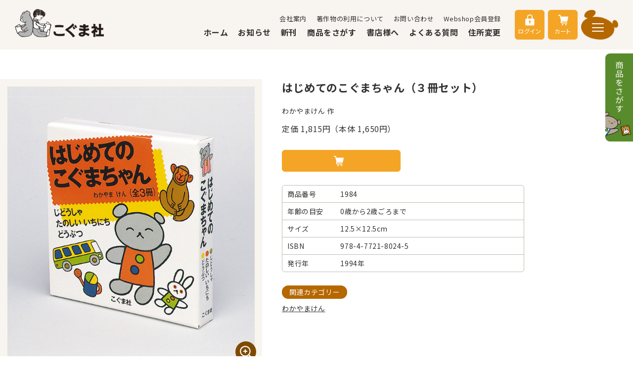

--- FILE ---
content_type: text/html; charset=UTF-8
request_url: https://www.kogumasha.co.jp/product/207/
body_size: 10569
content:



<!DOCTYPE HTML>
<html class="is-archiveFigureCovered" lang="ja">
<head>
<!-- META -->
<meta charset="UTF-8">
<meta http-equiv="X-UA-Compatible" content="IE=Edge, chrome=1"> 
<meta name="description" content="こぐまちゃんシリーズやわたしのワンピースで知られる、主に絵本を出版している《こぐま社》の公式サイトです。">
<meta name="viewport" content="width=device-width, initial-scale=1.0">
<meta name="format-detection" content="telephone=no">  
  

<!-- TITLE -->
<title>はじめてのこぐまちゃん（３冊セット） | こぐま社</title>
  
<!-- OG -->
<meta property="og:site_name" content="こぐま社">
<meta property="og:title" content="こぐま社">
<meta property="og:description" content="こぐまちゃんシリーズやわたしのワンピースで知られる、主に絵本を出版している《こぐま社》の公式サイトです。">
<meta property="og:url" content="https://www.kogumasha.co.jp/product/207/">
<meta property="og:type" content="article">
<meta property="og:locale" content="">
<meta property="og:email" content="">

<!-- CSS -->
<link rel="icon" type="image/x-icon" href="https://www.kogumasha.co.jp/favicon.ico">
<link rel="apple-touch-icon" href="https://www.kogumasha.co.jp/apple-touch-icon.png" sizes="180x180">
<link rel="icon" type="image/png" href="https://www.kogumasha.co.jp/android-chrome-192x192.png" sizes="192x192">
<link rel="icon shortcut icon" href="https://www.kogumasha.co.jp/favicon.ico" type="image/x-icon">
<link rel="canonical" href="https://www.kogumasha.co.jp/product/207/">
<link rel="preconnect" href="https://fonts.googleapis.com">
<link rel="preconnect" href="https://fonts.gstatic.com" crossorigin>
<link href="https://fonts.googleapis.com/css2?family=Noto+Sans+JP:wght@400;500;700&family=Quicksand:wght@400;500&display=swap" rel="stylesheet">
<link rel="stylesheet" href="/assets/css/common.css">
<link rel="stylesheet" href="/assets/css/style.css?20250827">
<link rel="stylesheet" type="text/css" href="/assets/js/slick/slick.css">
<link rel="stylesheet" type="text/css" href="/assets/js/slick/slick-theme.css">

  
<!-- JavaScript -->
<script type="text/javascript" src="//code.jquery.com/jquery-1.11.0.min.js"></script>
<script type="text/javascript" src="//code.jquery.com/jquery-migrate-1.2.1.min.js"></script>
<script src="/assets/js/slick/slick.min.js"></script>
  
<script>
$(document).ready(function(){
  $('.p-home__slider')
    .on('init', function(event, slick) {
      $(this).append('<div class="slick-counter"><span class="current"></span>&ensp;/&ensp;<span class="total"></span></div>');
      $('.slick-counter .current').text(slick.currentSlide + 1);
      $('.slick-counter .total').text(slick.slideCount);
    })
    .slick({
      pauseOnFocus: false,
      pauseOnHover: false,
      autoplay: true,
      autoplaySpeed: 3000,
      speed: 500,
      centerMode: true,
      centerPadding: '28%',
      slidesToShow: 1,
      prevArrow: '<img src="/assets/img/home/slider-btn-prev.png" class="slide-arrow prev-arrow">',
      nextArrow: '<img src="/assets/img/home/slider-btn-next.png" class="slide-arrow next-arrow">',
      responsive: [{
        breakpoint: 768,
        settings: {
          centerPadding: '10%',
        }
      }, {
        breakpoint: 450,
        settings: {
          centerPadding: '10%',
        }
      }]
    })
    .on('beforeChange', function(event, slick, currentSlide, nextSlide) {
      $('.slick-counter .current').text(nextSlide + 1);
    });
});

$(function() {
  const $searchLabel   = $('.p-home-searchForm__label');
  const $searchContent = $('.js-homeToggleSlider');
  $searchLabel.on('click', () => {
    $searchLabel.toggleClass('is-active');
    $searchContent.slideToggle();
  })
  $(document).ready(() => {
    const w = $(window).width();
    if(w < 769) {
      $searchLabel.removeClass('is-active');
      $searchContent.slideUp();
    }
  })
})

const handleSearchModalTabsChangeSP = () => {
  const target = event.target;
  const targetIndex = target.getAttribute('data-index');

  const modalTabs = document.querySelector('.js-tabs01');
  const modalContent = document.querySelectorAll('.js-contents01');

  for (const index of modalTabs.querySelectorAll('.index')) {
    index.classList.remove('is-active');
    if(index.getAttribute('data-index') === targetIndex) {
      index.classList.add('is-active');
    }
  }

  if(targetIndex) {
    for(const container of modalContent) {
      container.style.display = (container.getAttribute('data-container') == targetIndex) 
        ? 'block'
        : 'none';
    }
  }
}
</script>
  
<script type="text/javascript">
    $(document).ready(function() {
        // 現在のURLのパス部分が "/product/323/" と一致するか確認
        if (window.location.pathname === "/product/323/") {
            // 一致する場合は "/ehonclub" にリダイレクト
            window.location.href = "/ehonclub";
        }
    });
</script>
  
<!-- Google tag (gtag.js) -->
<script async src="https://www.googletagmanager.com/gtag/js?id=G-E82GL72G4P"></script>
<script>
  window.dataLayer = window.dataLayer || [];
  function gtag(){dataLayer.push(arguments);}
  gtag('js', new Date());

  gtag('config', 'G-E82GL72G4P');
</script>
</head>

<body class="lc-root">
 <a id="top"></a>
  
 <header id="layoutHeader" class="c-header l-main--header">
  <div class="c-header__wrapper">
    <a href="/" class="c-header__logo">
      <img src="/assets/img/logo.png" alt="こぐま社">
    </a>
    <div class="c-header__control u-df u-aic">
      <nav class="c-header__nav01 u-mr28">
        <ul class="c-header__menu--01 u-df u-jcfe">
          <li><a href="/company">
            会社案内
          </a></li>
          <li><a href="/copyright">
            著作物の利用について
          </a></li>
          <li><a href="/contact">
            お問い合わせ
          </a></li><li><a href="/auth/regist">
          Webshop会員登録
         </a></li></ul>
        <ul class="c-header__menu--02 u-mt13 u-df u-jcfe">
          <li><a href="/">
            ホーム
          </a></li>
          <li><a href="/page/category/1">
            お知らせ
          </a></li>
          <li><a href="/page/category/2">
            新刊
          </a></li>
          <li><a onclick="openModal1('#searchModal')">
            商品をさがす
          </a></li>
          <li><a href="/forstore">
            書店様へ
          </a></li>
          <li><a href="/faq">
            よくある質問
          </a></li>
          <li><a href="/change_address">
            住所変更
          </a></li>
        </ul>
      </nav>
      <nav class="c-header__nav02"><a id="btnHeaderLogo" class="c-btn" href="/auth/login">
         <img src="/assets/img/icon-login.svg" alt="login">
          ログイン
        </a><a id="btnHeaderCart" class="c-btn" href="/ec/cart/list"><img src="/assets/img/icon-cart.svg" alt="cart">カート</a>
      </nav>
      <button class="c-header__toggleBtn" onclick="openModal1('#headerModal');">
        <span></span><span></span><span></span>
      </button>
    </div>
  </div>
</header>


<div id="headerModal" class="c-headerModal">
  <div class="c-headerModal__bg" onclick="closeModal('#headerModal')"></div>
  <div class="c-headerModal__wrapper">
    <div class="c-headerModal__content">
      <div class="c-header__control u-df u-aic u-jcfe">
        <nav class="c-header__nav02"><a id="btnHeaderLogo" class="c-btn" href="/auth/login">
             <img src="/assets/img/icon-login.svg" alt="login">
              ログイン
            </a><a id="btnHeaderCart" class="c-btn" href="/ec/cart/list"><img src="/assets/img/icon-cart.svg" alt="cart">カート</a>
        </nav>
        <button 
          class="c-header__toggleBtn is-active"
          onclick="closeModal('#headerModal');">
          <span></span><span></span><span></span>
        </button>
      </div>

      <ul class="c-headerModal__listWrapper">
        <ul class="c-headerModal__list">
          <li>
            <a href="/"><b>ホーム</b></a>
          </li>
          <li>
            <a href="/page/category/1"><b>お知らせ</b></a>
          </li>
          <li>
            <a href="/page/category/2"><b>新刊</b></a>
          </li>
          <li>
            <a href="/forstore"><b>書店様へ</b></a>
          </li>
          <li>
            <a href="/faq"><b>よくある質問</b></a>
          </li>
          <li>
            <a href="/change_address"><b>住所変更</b></a>
          </li>
        </ul>
        <ul class="c-headerModal__list">
          <li>
            <a  href="/#searchForm" class="search">
            <b>商品をさがす</b></a>
          </li>
          
          <li><a href="/auth/regist"><b>Webshop<br class="u-sp">会員登録</b></a></li>
          
          <li>
            <a href="/circle"><b>こぐまの<br class="u-sp">ともだちサークル</b></a>
          </li>
          <li>
            <a href="/ehonclub"><b>こぐまえほんクラブ</b></a>
          </li>
          <li>
            <a href="/funwithchild"><b>子どもと絵本を<br class="u-sp">楽しむために</b></a>
          </li>
        </ul>
        <ul class="c-headerModal__list">
          <li>
            <a href="/company">会社案内</a>
          </li>
          <li>
            <a href="/copyright">著作物の利用について</a>
          </li>
          <li>
            <a href="/privacy">個人情報保護方針</a>
          </li>
          <li>
            <a href="/law">特定商取引法に基づく表示</a>
          </li>
          <li>
            <a href="/terms">利用規約</a>
          </li>
          <li>
            <a href="/contact">お問い合わせ</a>
          </li>
        </ul>
      </ul>

      <div class="c-headerModal__bottom">
        <div class="c-headerModal__sns">
          <a href="https://www.facebook.com/kogumasha/" target="_blank" rel="noreferrer">
            <img src="/assets/img/header-sns-fb.svg" alt="facebook" width="36" height="36">
          </a>
          <a href="https://twitter.com/kogumasha_ehon" target="_blank" rel="noreferrer">
            <img src="/assets/img/header-sns-tw.svg" alt="Twitter" width="36" height="36">
          </a>
          <a href="https://www.instagram.com/kogumasha_ehon/" target="_blank" rel="noreferrer">
            <img src="/assets/img/header-sns-insta.svg" alt="instagram" width="36" height="36">
          </a>
        </div>

        <span class="train">
          <img src="/assets/img/header-train.png" loading="lazy">
        </span>
      </div>
    </div>
  </div>
</div>


<script>
var currentUrl = window.location.href;
  
var menuLinks = document.querySelectorAll('.c-header__nav01 a');
  
for (var i = 0; i < menuLinks.length; i++) {
  var link = menuLinks[i];
 if (link.href === currentUrl) {
    link.classList.add('current');
  }
}

  $(document).on("click", ".search", function() { 
    if ($('#headerModal').length && $("#searchForm").length) {
    closeModal('#headerModal');
    setTimeout(function() {
      $('html, body').animate({
        scrollTop: $("#searchForm").offset().top
      }, 1000);
    }, 500);}
      else{
        window.location.href = "/#searchForm";
      }
	});
</script>

<script>
  $(document).ready(function() {
    var lastClicked = null;
     $('.p-home__sec--searchForm input[name="series"],.c-search__content input[name="series"]').click(function() {
      if (this === lastClicked) {
        $(this).prop('checked', false);
        lastClicked = null;
      } else {
        lastClicked = this;
      }
    });
     
     var lastClicked1 = null;
      $('.p-home__sec--searchForm input[name="genre"],.c-search__content input[name="genre"]').click(function() {
      if (this === lastClicked1) {
        $(this).prop('checked', false);
        lastClicked1 = null;
      } else {
        lastClicked1 = this;
      }
    });
  });
</script>
  
<script>
  $(document).ready(function() {
    $("optgroup[label='国外']").remove();
  });
</script>
  
<script>
  $(document).ready(function() {
    // 本をさがす
    $('#searchForm01,#searchForm05').submit(function(event) {
      var keyword = $(this).find('.c-input').val();

      if (keyword === '') {
        $(this).find('input[name="ages"]').val('243');        
      }
      else{
        $(this).find('input[name="ages"]').val('');
      }
       
    });
    
    $('#searchForm02,#searchForm06').submit(function(event) {
      var series = $(this).find('input[name="series"]:checked').val();
      var genre = $(this).find('input[name="genre"]:checked').val();
      var ages = $(this).find('select[name="ages"]').val();
      var price = $(this).find('select[name="price"]').val();
      var writer = $(this).find('input[name="writer"]').val();  
      
      if (!series && !genre && !ages && !price && !writer){
        $(this).find('input[name="series"][value="243"]').prop('checked', true);
      }
      else if(series === '243' && (genre || ages || price || writer)){
        $(this).find('input[name="series"][value="243"]').prop('checked', false);
      }
    });
    
    // キャラクターグッズをさがす
    $('#searchForm03,#searchForm07').submit(function(event) {
      var keyword = $(this).find('.c-input').val();

      if (keyword === '') {
        $(this).find('input[name="ages"]').val('134');
      }
      else{
        $(this).find('input[name="ages"]').val('');
      }
       
    });
    
    $('#searchForm04,#searchForm08').submit(function(event) {
      var series = $(this).find('input[name="series"]:checked').val();
      var genre = $(this).find('input[name="genre"]:checked').val();
      var price = $(this).find('select[name="price"]').val();
      
      if (!series && !genre && !price){
       $(this).find('input[name="series"][value="134"]').prop('checked', true);
      }
      else if(series === '134' && (genre || price)){
        $(this).find('input[name="series"][value="134"]').prop('checked', false);
      }
    });
    
  });
</script><main class="l-main p-products">
  <article class="p-productsItem">
    <div class="p-productsItem--top">
      <div class="c-wrapper">
        <div class="p-productsItem__topWrapper">
          <div class="p-productsItem-gallery">
                                    
            <h1 class="p-productsItem__title u-sp">
              はじめてのこぐまちゃん（３冊セット）　 
            </h1>            
                    
            <div class="slider_inner"><figure class="p-productsItem-gallery__box main" data-index="0">
                <div class="productImages__main__inner">
                  <img src="/uploads/media/1984.jpg" alt="はじめてのこぐまちゃん（３冊セット）">
                </div>

                <button 
                        type="button" 
                        class="modalBtn u-pc"
                        onclick="openModal1('#modalGallery');"></button>
              </figure></div><ul class="p-productsItem-gallery__list"><li data-index="0">
                <figure class="p-productsItem-gallery__box thumb">
                <img src="/uploads/media/1984.jpg" alt="product image thumbnail"/>
                </figure>
              </li></ul></div>
  
          <div>                        
            <h1 class="p-productsItem__title u-pc">
              はじめてのこぐまちゃん（３冊セット）
            </h1>
             
                        <p class="p-productsItem__info">
              わかやまけん&nbsp;作
            </p>
            <p class="p-productsItem__price">
              定価&nbsp;<span class="js-lc--price">1,815</span>円（本体 1,650円）
            </p>            
            
            <form action="/ec/cart/add/207" method="post">
              <input type="hidden" name="product_sku_id" value="207">
              <input type="hidden" name="quantity" value="1">
			
              <p class="cartInArea__actions">
                                           
                
                                                  <button class="c-btn cart lc-button--submit lc-button--action js-lc--cartin" type="submit"></button>
                                      
                
                </p>

          </form>
          <!-- /.cartInArea -->        
        <!-- /.productMainSection -->
        <ul class="p-productsItem-aboutList">
                    <li>
            <dt>商品番号</dt><dd>1984</dd>
          </li>
                              <li>
            <dt>年齢の目安</dt><dd>0歳から2歳ごろまで</dd>
          </li>
                                        <li>
            <dt>サイズ</dt><dd>12.5×12.5cm</dd>
          </li>
                              <li>
            <dt>ISBN</dt><dd>978-4-7721-8024-5</dd>
          </li>
                              <li>
            <dt>発行年</dt><dd>1994年</dd>
          </li>
                            </ul>

                <div class="p-productsItem-relationInfo">
          <h2 class="p-productsItem-relationInfo__title">関連カテゴリー</h2>
          <ul>
                                                                          <li><a href="/ec/product/category/108">わかやまけん</a></li>
                                                                                                                                                                                                                                                                                                                                                </ul>
        </div>
       </div>
     </div>
        
        <div class="p-productsItem__desc">
               <p>「こぐまちゃんえほん」のあかちゃん版。丈夫で良質な厚紙を使った小型のボードブックです。角も丸くて安心！</p>
<!--わかやまけん-->
          </div>        
        
    <div class="p-productsItem-relation">  
        <h2 class="p-productsItem__imgtitle">
          <img src="/assets/img/products/title-relation.png" class="img" height="50">
          関連商品
          <span class="c-line"></span>
        </h2>
        <div class="p-products-list__wrapper u-mt10"><a href="https://www.kogumasha.co.jp/product/154/" class="c-prodBox">
                  <figure class="c-prodBox__bnr"><img src="/uploads/media/d02a26d7b68b0ba008bc27938ce99aa695ca7b84.jpg" alt="じどうしゃ"></figure>
                                                      <h3 class="c-prodBox__title">じどうしゃ</h3>
                  <p class="c-prodBox__price">定価&nbsp;605円<br class="u-sp">（本体 550円）
                  </p>
                </a><a href="https://www.kogumasha.co.jp/product/171/" class="c-prodBox">
                  <figure class="c-prodBox__bnr"><img src="/uploads/media/c8c39a3973d53ca4d0fffff42a1179e57b7293b6.jpg" alt="たのしい いちにち"></figure>
                                                      <h3 class="c-prodBox__title">たのしい いちにち</h3>
                  <p class="c-prodBox__price">定価&nbsp;605円<br class="u-sp">（本体 550円）
                  </p>
                </a><a href="https://www.kogumasha.co.jp/product/187/" class="c-prodBox">
                  <figure class="c-prodBox__bnr"><img src="/uploads/media/933a900a3488c1edc8e7b8a9a3c986c64dd4a7f2.jpg" alt="どうぶつ"></figure>
                                                      <h3 class="c-prodBox__title">どうぶつ</h3>
                  <p class="c-prodBox__price">定価&nbsp;605円<br class="u-sp">（本体 550円）
                  </p>
                </a></div>
        </div>
        
      </div>
    </div>
    
	<div class="p-productsItem--bottom">
      <div class="c-wrapper"><div class="p-productsItem__box p-productsItem__box1">
          <h2><span class="ico_chara">セット内容</span></h2>
<p class="fs12note"><a href="https://www.kogumasha.co.jp/product/154/">じどうしゃ</a><br><a href="https://www.kogumasha.co.jp/product/171/">たのしい いちにち</a><br><a href="https://www.kogumasha.co.jp/product/187/">どうぶつ</a></p>
        </div></div>
    </div><div class="c-breadcrumbs">
  <div class="c-wrapper">
    <ul itemscope="" itemtype="https://schema.org/BreadcrumbList">
      <li itemprop="itemListElement" itemscope="" itemtype="https://schema.org/ListItem">
        <a itemtype="https://schema.org/Thing" itemprop="item" href="/">
          <span itemprop="name">ホーム</span>
          <meta itemprop="position" content="1"/>
        </a>
      </li><li>&nbsp;＞&nbsp;</li>
        <li itemprop="itemListElement" itemscope="" itemtype="https://schema.org/ListItem">
          <a itemtype="https://schema.org/Thing" itemprop="item" href="/ec/product/category/238">
            <span itemprop="name">全商品</span>
            <meta itemprop="position" content="2"/>
          </a>
        </li><li>&nbsp;＞&nbsp;</li>
        <li itemprop="itemListElement" itemscope="" itemtype="https://schema.org/ListItem">
          <a itemtype="https://schema.org/Thing" itemprop="item" href="/ec/product/category/274">
            <span itemprop="name">クリスマスフェア2025</span>
            <meta itemprop="position" content="3"/>
          </a>
        </li><li>&nbsp;＞&nbsp;</li>
        <li itemprop="itemListElement" itemscope="" itemtype="https://schema.org/ListItem">
          <a itemtype="https://schema.org/Thing" itemprop="item" href="https://www.kogumasha.co.jp/product/207/">
            <span itemprop="name">はじめてのこぐまちゃん（３冊セット）</span>
            <meta itemprop="position" content="4"/>
          </a>
        </li></ul>
  </div>
</div>  </article>
  
  <div id="modalGallery" class="c-modal">
    <div class="c-modal__bk" onclick="closeModal('#modalGallery')"></div>
    <div class="c-modal__content">
      <header class="c-modal__header">
        <span>&nbsp;</span>
        <button class="c-modal__closer" onclick="closeModal('#modalGallery')"></button>
      </header>

      <div class="p-productsItem-gallery__slider"><div><img src="/uploads/media/1984.jpg" alt="はじめてのこぐまちゃん（３冊セット）">	</div></div>
  </div>
</div>

  <div id="mypage09Modal" class="c-modal">
    <div class="c-modal__bk" onclick="closeModal('#mypage09Modal')"></div>
    <div class="c-modal__content">
      <div class="c-box u-tac">
          <p class="txt"><strong>えほんクラブはほかの商品と同時購入は出来ません。お手数ですがえほんクラブの購入終了後に再度ご購入ください</strong></p>
          <p class="lc-modal__buttons">
            <button class="c-btn04 btn_close" type="button" onclick="closeModal('#mypage09Modal');"><span class="lc-button__label">キャンセル</span></button>
          </p>
      </div>
    </div>
  </div>    


<script type="text/javascript" src="//code.jquery.com/jquery-1.11.0.min.js"></script>
<script type="text/javascript" src="//code.jquery.com/jquery-migrate-1.2.1.min.js"></script>
<script src="/assets/js/slick/slick.min.js"></script>
<script>
  $(document).ready(function(){
  const slider = $('.slider_inner')
    .on('init', function(event, slick) {
      //$(this).append('<div class="slick-counter"><span class="current"></span>&ensp;/&ensp;<span class="total"></span></div>');
      //$('.slick-counter .current').text(slick.currentSlide + 1);
      //$('.slick-counter .total').text(slick.slideCount);
    })
    .slick({
      pauseOnFocus: false,
      pauseOnHover: false,
      autoplay: false,
      speed: 500,
      slidesToShow: 1,
      prevArrow: '<img src="/assets/img/products/slider-btn-prev.png" class="slide-arrow prev-arrow">',
      nextArrow: '<img src="/assets/img/products/slider-btn-next.png" class="slide-arrow next-arrow">'
    })
    .on('beforeChange', function(event, slick, currentSlide, nextSlide) {
      $('.slick-counter .current').text(nextSlide + 1);
    });

    $('.p-productsItem-gallery__box.main button').on('click', function() {
      slider.slick('setPosition');
    })

    $('.p-productsItem-gallery__list li').on('click', function() {
      //const slideIndex = $(this).attr('data-slide-index');
      const slideIndex = $(this).attr('data-index');
      $('.p-productsItem-gallery__slider').slick('slickGoTo', slideIndex, true);
      $('.slider_inner').slick('slickGoTo', slideIndex, true);
    });

    $('.slider_inner').on('afterChange', function(event, slick, currentSlide) {
      const slideIndex = currentSlide;
          $('.p-productsItem-gallery__slider').slick('slickGoTo', slideIndex, true);
    });
});
</script>
<script>
$(document).ready(function(){
  const slider = $('.p-productsItem-gallery__slider')
    .on('init', function(event, slick) {
      $(this).append('<div class="slick-counter"><span class="current"></span>&ensp;/&ensp;<span class="total"></span></div>');
      $('.slick-counter .current').text(slick.currentSlide + 1);
      $('.slick-counter .total').text(slick.slideCount);
    })
    .slick({
      pauseOnFocus: false,
      pauseOnHover: false,
      autoplay: false,
      speed: 500,
      slidesToShow: 1,
      prevArrow: '<img src="/assets/img/products/slider-btn-prev.png" class="slide-arrow prev-arrow">',
      nextArrow: '<img src="/assets/img/products/slider-btn-next.png" class="slide-arrow next-arrow">'
    })
    .on('beforeChange', function(event, slick, currentSlide, nextSlide) {
      $('.slick-counter .current').text(nextSlide + 1);
    });

    $('.p-productsItem-gallery__box.main button').on('click', function() {
      slider.slick('setPosition');
    })

    $('.p-productsItem-gallery__list li').on('click', function() {
      //const slideIndex = $(this).attr('data-slide-index');
      const slideIndex = $(this).attr('data-index');
      $('.p-productsItem-gallery__slider').slick('slickGoTo', slideIndex, true);
    });
});
</script>
<script>
  $(".p-productsItem__box1 h2").prepend('<img src="/assets/img/products/title-free.png" class="img" height="55">');
  $(".p-productsItem__box1 h2").append('<span class="c-line"></span>');
  $(".p-productsItem__box1 h2").addClass("p-productsItem__imgtitle");
</script>
<script>
  // 商品ページを表示したらURLを保存
  sessionStorage.setItem('lastProductUrl', window.location.href);
</script>
<style>
.slider_inner .slide-arrow{
    top: 50%;
    position: absolute;
    width: 2.2rem;
  }
  .slider_inner .prev-arrow{
    left: -25px;
  }
  .slider_inner .next-arrow{
    right: -25px;
  }
  @media screen and (max-width: 768px) {
    .slider_inner .slide-arrow{
      display: none !important;
    }
  }
</style>

</main>
<footer class="c-footer">
  <div class="c-wrapper">
    <img 
      src="/assets/img/footer-img-01.png" 
      class="c-footer__img01"
    />

    <a href="" class="c-footer__logo">株式会社こぐま社</a>

    <div class="c-footer__sns">
      <a href="https://www.facebook.com/kogumasha/" target="_blank" rel="noreferrer">
        <img src="/assets/img/footer-sns-fb.svg" alt="facebook" width="36" height="36">
      </a>
      <a href="https://twitter.com/kogumasha_ehon" target="_blank" rel="noreferrer">
        <img src="/assets/img/footer-sns-tw.svg" alt="Twitter" width="36" height="36">
      </a>
      <a href="https://www.instagram.com/kogumasha_ehon/" target="_blank" rel="noreferrer">
        <img src="/assets/img/footer-sns-insta.svg" alt="instagram" width="36" height="36">
      </a>
    </div>

    <div class="c-footer__links">
      <a href="/privacy">個人情報保護方針</a>
      <a href="/law">特定商取引法に基づく表記</a>
      <a href="/terms">利用規約</a>
    </div>

    <p class="c-footer__copy f-en">
      &copy;KOGUMA Publishing Co,Ltd. 2015 All Rights Reserved. / <br class="u-sp">
      &copy;Ken Wakayama &copy;Noboru Baba <br class="u-sp">
      &copy;Kayako Nishimaki &copy;Taro Miura
    </p>
  </div>
</footer>


<button id="SearchModalBtn" class="c-modal--searchBtn" onclick="openModal1('#searchModal');">
  <picture>
    <source media="(max-width: 768px)" srcset="/assets/img/btn-searchModal-sp.png">
    <img src="/assets/img/btn-searchModal.png" alt="商品をさがす" width="56" height="178">
  </picture>
</button>


<div id="searchModal" class="c-search c-modal">
  <!-- Background -->
  <div class="c-modal__bk" onclick="closeModal('#searchModal')"></div>

  <!-- Contents -->
  <div class="c-search__content">
    <div class="c-wrapper">

      <nav class="c-search__control">
        <ul class="c-search-tabs js-tabs01" onclick="handleChangeSearchTabs('.js-tabs01', '.js-contents01');handleScrollModalContent('.c-search-container');">
          <li class="index index-1 is-active" data-index="1">本をさがす</li>
          <li class="index index-2" data-index="2">キャラクター<br class="u-sp">グッズをさがす</li>
          <li class="index index-3" data-index="3">シリーズ・<br class="u-sp">年齢からさがす</li>
        </ul>
        <button class="c-modal__closer" onclick="closeModal('#searchModal')"></button>
      </nav>

      <div class="c-search-container js-contents01" data-container="1">
        <section class="top">
          <form id="searchForm06" action="/ec/product/search" method="GET">
            <h4 class="c-search__subTitle">シリーズ（複数選択不可）</h4>
            <div class="c-searchCheck__list">
              <label for="container01-01" class="c-searchCheck has-img">
                <input type="radio" name="series" id="container01-01" value="118">
                <span class="content">
                  <img src="/assets/img/search-01.png" alt="">
                  <span>こぐまちゃん</span>
                </span>
              </label>

              <label for="container01-02" class="c-searchCheck has-img">
                <input type="radio" name="series" id="container01-02" value="120">
                <span class="content">
                  <img src="/assets/img/search-02.png" alt="">
                  <span>11ぴきのねこ</span>
                </span>
              </label>

              <label for="container01-03" class="c-searchCheck has-img">
                <input type="radio" name="series" id="container01-03" value="121">
                <span class="content">
                  <img src="/assets/img/search-03.png" alt="">
                  <span>にしまきかやこ</span>
                </span>
              </label>

              <label for="container01-04" class="c-searchCheck has-img">
                <input type="radio" name="series" id="container01-04" value="122">
                <span class="content">
                  <img src="/assets/img/search-04.png" alt="">
                  <span>三浦太郎</span>
                </span>
              </label>

              <label for="container01-05" class="c-searchCheck has-img">
                <input type="radio" name="series" id="container01-05" value="225">
                <span class="content">
                  <img src="/assets/img/search-05.png" alt="">
                  <span>多田ヒロシ</span>
                </span>
              </label>

              <label for="container01-06" class="c-searchCheck has-img">
                <input type="radio" name="series" id="container01-06" value="123">
                <span class="content">
                  <img src="/assets/img/search-06.png" alt="">
                  <span>柳原良平</span>
                </span>
              </label>

              <label for="container01-07" class="c-searchCheck has-img">
                <input type="radio" name="series" id="container01-07" value="124">
                <span class="content">
                  <img src="/assets/img/search-07.png" alt="">
                  <span>絵巻えほん</span>
                </span>
              </label>

              <label for="container01-08" class="c-searchCheck has-img">
                <input type="radio" name="series" id="container01-08" value="125">
                <span class="content">
                  <img src="/assets/img/search-08.png" alt="">
                  <span>わらべうた、<br>童謡</span>
                </span>
              </label>

              <label for="container01-09" class="c-searchCheck has-img">
                <input type="radio" name="series" id="container01-09" value="126">
                <span class="content">
                  <img src="/assets/img/search-09.png" alt="">
                  <span>子どもに語る<br>シリーズ</span>
                </span>
              </label>

              <label for="container01-10" class="c-searchCheck has-img">
                <input type="radio" name="series" id="container01-10" value="168">
                <span class="content">
                  <img src="/assets/img/search-10.png" alt="">
                  <span>こぐまの<br>どんどんぶんこ</span>
                </span>
              </label>
              
              <label for="container01-11" class="c-searchCheck has-img" style="visibility: hidden;height: 0;">
                <input type="radio" name="series" id="container01-11" value="243">
              </label>

            </div>

            <h4 class="c-search__subTitle u-mt10">カテゴリー（複数選択不可）</h4>
            <div class="c-searchCheck__list">
              <label for="container01_2-01" class="c-searchCheck has-img">
                <input type="radio" name="genre" id="container01_2-01" value="226">
                <span class="content">
                  <img src="/assets/img/search-16.png" alt="">
                  <span>あかちゃんえほん</span>
                </span>
              </label>

              <label for="container01_2-02" class="c-searchCheck has-img">
                <input type="radio" name="genre" id="container01_2-02" value="227">
                <span class="content">
                  <img src="/assets/img/search-11.png" alt="">
                  <span>創作・翻訳絵本</span>
                </span>
              </label>

              <label for="container01_2-03" class="c-searchCheck has-img">
                <input type="radio" name="genre" id="container01_2-03" value="128">
                <span class="content">
                  <img src="/assets/img/search-12.png" alt="">
                  <span>読み物</span>
                </span>
              </label>

              <label for="container01_2-04" class="c-searchCheck has-img">
                <input type="radio" name="genre" id="container01_2-04" value="228">
                <span class="content">
                  <img src="/assets/img/search-27.png" alt="">
                  <span>大人向け</span>
                </span>
              </label>

              <label for="container01_2-05" class="c-searchCheck has-img">
                <input type="radio" name="genre" id="container01_2-05" value="130">
                <span class="content">
                  <img src="/assets/img/search-13.png" alt="">
                  <span>カレンダー、<br>かるた 他</span>
                </span>
              </label>

              <label for="container01_2-06" class="c-searchCheck has-img">
                <input type="radio" name="genre" id="container01_2-06" value="131">
                <span class="content">
                  <img src="/assets/img/search-14.png" alt="">
                  <span>限定サイン本</span>
                </span>
              </label>

              <label for="container01_2-07" class="c-searchCheck has-img">
                <input type="radio" name="genre" id="container01_2-07" value="133">
                <span class="content">
                  <img src="/assets/img/search-15.png" alt="">
                  <span>ギフトセット</span>
                </span>
              </label>
            </div>

            <div class="c-search-input--top01">
              <div class="old">
                <h4 class="c-search__subTitle u-mt10">年齢</h4>
                <label for="検索03-01" class="c-input--select">
                  <select name="ages" id="検索03-01">
                     <option value="">年齢を選択してください</option>
                      <option value="113">0〜1歳</option>
                      <option value="114">2〜3歳</option>
                      <option value="115">4〜5歳</option>
                      <option value="116-">6歳〜</option>
                      <option value="117">中学生・一般</option>
                  </select>
                </label>
              </div>
              <div class="price">
                <h4 class="c-search__subTitle u-mt10">価格</h4>
                <label for="検索03-02" class="c-input--select">
                  <select name="price" id="検索03-02">
                    <option value="">価格を選択してください</option>
                    <option value="230">～899円</option>
                    <option value="231">900～999円</option>
                    <option value="232">1,000～1,199円</option>
                    <option value="233">1,200～1,299円</option>
                    <option value="234">1,300～1,399円</option>
                    <option value="235">1,400～1,499円</option>
                    <option value="236">1,500～1,999円</option>
                    <option value="237">2,000円以上</option>
                  </select>
                </label>
              </div>
              <div class="author">
                <h4 class="c-search__subTitle u-mt10">作家名</h4>
                                <input name="writer" type="search" class="c-input" placeholder="作家名を入力してください">
              </div>
            </div>

            <div class="p-home-searchForm__control">
              <button type="reset" class="c-btn02 u-m5 u-w200 u-h44">絞り込みクリア</button>
              <button type="submit" class="c-btn u-m5 u-w200 u-h44">検索</button>
            </div>
          </form>
        </section>

        <section class="bottom">
          <div class="bottom__container">
            <div class="bottom__itemA">
              <h3 class="p-home-searchForm__title">書名一覧から検索</h3>
              <a href="/name" class="c-btn u-mt5 u-wp100">書名一覧へ</a>
            </div>
            <div class="bottom__itemB">
              <h3 class="p-home-searchForm__title">作家一覧から検索</h3>
              <a href="/writer" class="c-btn u-mt5 u-wp100">作家一覧へ</a>
            </div>
            <div class="bottom__itemC">
              <h3 class="p-home-searchForm__title">ISBN検索</h3>
              <form action="/ec/product/search" method="GET">
                <p class="p-home-searchForm-input--isbn u-mt5">
                  <span>978-4-7721-</span>
                  <input type="text" name="isbn01" class="c-input u-tac u-w83" value="">
                  <span>-</span>
                  <input type="text" name="isbn02" class="c-input u-tac u-w64" value="">
                  <button type="submit" class="c-btn u-w60">検索</button>                
                </p>
             </form>
            </div>
            <div class="bottom__itemD">
              <form id="searchForm05" action="/ec/product/search" method="GET">
                <h3 class="p-home-searchForm__title">フリーワード・商品番号検索</h3>
                <p class="p-home-searchForm-input--set u-df u-mt5">
                  <input class="hidden" type="hidden" name="ages" value="243">
                  <input name="keyword" value="" type="search" class="c-input u-w80" placeholder="フリーワード検索">
                  <button type="submit" class="c-btn u-w80">検索</button>
                </p>
              </form>
            </div>
          </div>
        </section>

        <p class="u-tac" style="padding: 0;">
          <button 
            type="button" 
            class="c-search__closeBtn"
            onclick="closeModal('#searchModal')"
          >
            <span></span>閉じる
          </button>
        </p>
      </div>

      <div class="c-search-container u-dn js-contents01" data-container="2">
        <section class="top">
           <form id="searchForm08" action="/ec/product/search" method="GET">
            <h4 class="c-search__subTitle">シリーズ（複数選択不可）</h4>
            <div class="c-searchCheck__list">
              <label for="container02-01" class="c-searchCheck has-img">
                <input type="radio" name="series" id="container02-01" value="137">
                <span class="content">
                  <img src="/assets/img/search-01.png" alt="">
                  <span>こぐまちゃん</span>
                </span>
              </label>

              <label for="container02-02" class="c-searchCheck has-img">
                <input type="radio" name="series" id="container02-02" value="138">
                <span class="content">
                  <img src="/assets/img/search-02.png" alt="">
                  <span>11ぴきのねこ</span>
                </span>
              </label>

              <label for="container02-03" class="c-searchCheck has-img">
                <input type="radio" name="series" id="container02-03" value="139">
                <span class="content">
                  <img src="/assets/img/search-03.png" alt="">
                  <span>にしまきかやこ</span>
                </span>
              </label>
              
              <label for="container02-04" class="c-searchCheck has-img">
                <input type="radio" name="series" id="container02-04" value="269">
                <span class="content">
                  <span>その他</span>
                </span>
              </label>
              
              <label for="container02-05" class="c-searchCheck has-img" style="visibility: hidden;height: 0;">
                <input type="radio" name="series" id="container02-05" value="134">
              </label>
              
            </div>

            <h4 class="c-search__subTitle u-mt10">カテゴリー（複数選択不可）</h4>
            <div class="c-searchCheck__list">
              <label for="container02_2-01" class="c-searchCheck has-img">
                <input type="radio" name="genre" id="container02_2-01" value="140">
                <span class="content">
                  <img src="/assets/img/search-18.png" alt="">
                  <span>ぬいぐるみ・パペット</span>
                </span>
              </label>

              <label for="container02_2-02" class="c-searchCheck has-img">
                <input type="radio" name="genre" id="container02_2-02" value="144">
                <span class="content">
                  <img src="/assets/img/search-21.png" alt="">
                  <span>食器・ランチグッズ</span>
                </span>
              </label>

              <label for="container02_2-03" class="c-searchCheck has-img">
                <input type="radio" name="genre" id="container02_2-03" value="145">
                <span class="content">
                  <img src="/assets/img/search-23.png" alt="">
                  <span>ファブリック</span>
                </span>
              </label>

              <label for="container02_2-04" class="c-searchCheck has-img">
                <input type="radio" name="genre" id="container02_2-04" value="142">
                <span class="content">
                  <img src="/assets/img/search-20.png" alt="">
                  <span>ファッション</span>
                </span>
              </label>

              <label for="container02_2-05" class="c-searchCheck has-img">
                <input type="radio" name="genre" id="container02_2-05" value="141">
                <span class="content">
                  <img src="/assets/img/search-19.png" alt="">
                  <span>バッグ・ポーチ</span>
                </span>
              </label>

              <label for="container02_2-06" class="c-searchCheck has-img">
                <input type="radio" name="genre" id="container02_2-06" value="146">
                <span class="content">
                  <img src="/assets/img/search-24.png" alt="">
                  <span>ステーショナリー・雑貨</span>
                </span>
              </label>

              <label for="container02_2-07" class="c-searchCheck has-img">
                <input type="radio" name="genre" id="container02_2-07" value="133">
                <span class="content">
                  <img src="/assets/img/search-26.png" alt="">
                  <span>ギフトセット</span>
                </span>
              </label>

              <label for="container02_2-08" class="c-searchCheck has-img">
                <input type="radio" name="genre" id="container02_2-08" value="132">
                <span class="content">
                  <img src="/assets/img/search-28.png" alt="">
                  <span>web限定商品</span>
                </span>
              </label>
            </div>

            <div class="c-search-input--top01">
              <div class="old">
                <h4 class="c-search__subTitle u-mt10">価格</h4>
                <label for="container02_3-01" class="c-input--select">
                  <select name="price" id="container02_3-01">
                    <option value="">価格を選択してください</option>
                    <option value="248">～899円</option>
                    <option value="249">900～999円</option>
                    <option value="250">1,000～1,199円</option>
                    <option value="251">1,200～1,299円</option>
                    <option value="252">1,300～1,399円</option>
                    <option value="253">1,400～1,499円</option>
                    <option value="254">1,500～1,999円</option>
                    <option value="255">2,000円以上</option>
                  </select>
                </label>
              </div>
            </div>

            <div class="p-home-searchForm__control">
              <button type="reset" class="c-btn02 u-m5 u-w200 u-h44">絞り込みクリア</button>
              <button type="submit" class="c-btn u-m5 u-w200 u-h44">検索</button>
            </div>
          </form>
        </section>

        <section class="bottom">
          <div class="bottom__container">
            <div class="bottom__itemE">
              <form id="searchForm07" action="/ec/product/search" method="GET">
                <h3 class="p-home-searchForm__title">フリーワード・商品番号検索</h3>
                <p class="p-home-searchForm-input--set u-df u-mt5">
                  <input class="hidden" type="hidden" name="ages" value="134">
                  <input name="keyword" value="" type="search" class="c-input u-w80" placeholder="フリーワード検索">
                  <button type="submit" class="c-btn u-w80">検索</button>
                </p>
              </form>
            </div>
          </div>
        </section>

        <p class="u-tac" style="padding: 0;">
          <button 
            type="button" 
            class="c-search__closeBtn"
            onclick="closeModal('#searchModal')"
          >
            <span></span>閉じる
          </button>
        </p>
      </div>

      <div class="c-search-container u-dn js-contents01" data-container="3">
        <section class="top">
          <form action="/ec/product/search" method="GET">
            <h4 class="c-search__subTitle">シリーズ（複数選択不可）</h4>
            <div class="c-searchCheck__list">
              <div class="c-searchCheck has-img">
                <a href="/ec/product/category/239" class="content">
                  <img src="/assets/img/search-01.png" alt="">
                  <span>こぐまちゃん</span>
                </a>
              </div>

              <div class="c-searchCheck has-img">
                <a href="/ec/product/category/240" class="content">
                  <img src="/assets/img/search-02.png" alt="">
                  <span>11ぴきのねこ</span>
                </a>
              </div>

              <div class="c-searchCheck has-img">
                <a href="/ec/product/category/241" class="content">
                  <img src="/assets/img/search-03.png" alt="">
                  <span>にしまきかやこ</span>
                </a>
              </div>

              <div class="c-searchCheck has-img">
                <a href="/ec/product/category/242" class="content">
                  <img src="/assets/img/search-04.png" alt="">
                  <span>三浦太郎</span>
                </a>
              </div>

              <div class="c-searchCheck has-img">
                <a href="/ec/product/category/261" class="content">
                  <img src="/assets/img/search-05.png" alt="">
                  <span>多田ヒロシ</span>
                </a>
              </div>

              <div class="c-searchCheck has-img">
                <a href="/ec/product/category/262" class="content">
                  <img src="/assets/img/search-06.png" alt="">
                  <span>柳原良平</span>
                </a>
              </div>

              <div class="c-searchCheck has-img">
                <a href="/ec/product/category/263" class="content">
                  <img src="/assets/img/search-07.png" alt="">
                  <span>絵巻えほん</span>
                </a>
              </div>

              <div class="c-searchCheck has-img">
                <a href="/ec/product/category/264" class="content">
                  <img src="/assets/img/search-08.png" alt="">
                  <span>わらべうた、<br>童謡</span>
                </a>
              </div>

              <div class="c-searchCheck has-img">
                <a href="/ec/product/category/265" class="content">
                  <img src="/assets/img/search-09.png" alt="">
                  <span>子どもに語る<br>シリーズ</span>
                </a>
              </div>

              <div class="c-searchCheck has-img">
                <a href="/ec/product/category/266" class="content">
                  <img src="/assets/img/search-10.png" alt="">
                  <span>こぐまの<br>どんどんぶんこ</span>
                </a>
              </div>

            </div>

            <h4 class="c-search__subTitle u-mt19">年齢（複数選択不可）</h4>
            <div class="c-searchCheck__list">
              <div class="c-searchCheck">
                <a href="/ec/product/category/113" class="content">
                  <span>0〜1歳</span>
                </a>
              </div>

              <div class="c-searchCheck">
                <a href="/ec/product/category/114" class="content">
                  <span>2〜3歳</span>
                </a>
              </div>

              <div class="c-searchCheck">
                <a href="/ec/product/category/115" class="content">
                  <span>4〜5歳</span>
                </a>
              </div>

              <div class="c-searchCheck">
                <a href="/ec/product/category/116" class="content">
                  <span>6歳〜</span>
                </a>
              </div>

              <div class="c-searchCheck">
                <a href="/ec/product/category/117" class="content">
                  <span>中学生・一般</span>
                </a>
              </div>
            </div>
          </form>
        </section>

        <p class="u-tac" style="padding: 0;">
          <button 
            type="button" 
            class="c-search__closeBtn"
            onclick="closeModal('#searchModal')"
          >
            <span></span>閉じる
          </button>
        </p>
      </div>
    </div>
  </div>
</div><script src="/assets/js/validate.js"></script>

<div class="l-cartInModal" id="cartInModal">
  <div class="l-cartInModal__bg js-closeCartInModal"></div>
  <div class="l-cartInModal__body"> 
    <form class="l-cartin" action=""></form>
  </div>
</div>
<div class="lc-modal" id="modalNotice">
  <div class="lc-modal__bg js-lc--closeModal"></div>
  <div class="lc-modal__body">
    <p class="js-lc--modalNotice lc-align--center"></p>
    <p class="lc-modal__buttons">
      <button class="lc-button--cancel js-lc--closeModal" type="button"><img src="/assets/img/modal_close.png" alt="CLOSE" title="モーダルを閉じる"><span class="close_txt">閉じる</span></button>
    </p>
  </div>
</div>

<div class="lc-modal" id="modalConfirm">
  <div class="lc-modal__bg js-lc--closeModal"></div>
  <div class="lc-modal__body">
    <p class="js-lc--modalConfirm lc-align--center" style="text-align:center;"></p>
    <p class="lc-modal__buttons">
      <button class="c-btn lc-button--submit js-lc--submitModalConfirm" type="button"><span class="lc-button__label">削除する</span><i class="lc-button__icon lc-icon--close"></i></button>
      <button class="c-btn04 lc-button--cancel js-lc--closeModal" type="button"><i class="lc-button__icon lc-icon--arrowLeft"></i><span class="lc-button__label">キャンセル</span></button>
    </p>
  </div>
</div>

<script>
$(function () {
  var $window = $(window);

  // novalidate form
  $('form').prop('novalidate', true);

  //==========================================================
  // Modal
  //==========================================================
  
  /**
   * global function: open modal
   * @param {jQuery} $targetModal - target modal jQuery object
   */
  window.openModal = function ($targetModal) {
    $targetModal.addClass('is-active');
      }

  $('.js-lc--openModal').on('click', function() {
    openModal($('#' + $(this).attr('aria-controls')));
    return false;
  });
  $('.js-lc--closeModal').on('click', function () {
    $('.lc-modal').removeClass('is-active');
  });

  // open modal of notice
  var $modalNotice = $('.lc-modal#modalNotice');
  /**
   * global function: open modal of notice
   * @param {String} notice - notice text
   * @param {Number} autoCloseTime - timeout time of modal. If is undefined the value, not close modal
   */
  window.openModalNotice = function (notice, autoCloseTime) {
    $('.lc-modal').removeClass('is-active');
    $modalNotice.find('.js-lc--modalNotice').html(notice);
    openModal($modalNotice);
    if (autoCloseTime) {
      setTimeout(function () {
        $modalNotice.removeClass('is-active');
      }, autoCloseTime);
    }
  }

  // open modal of confirm
  var $modalConfirm = $('.lc-modal#modalConfirm');
  /**
   * global function: open modal of confirm
   * @param {String}   confirmMessage   - confirm text (default: confirm delete)
   * @param {Function} onConfirm - callback on confirm
   */
  window.openModalConfirm = function (confirmMessage, onConfirm) {
    confirmMessage = confirmMessage ? confirmMessage : '';
    $('.js-lc--submitModalConfirm').off('click');
    $('.lc-modal').removeClass('is-active');
    $modalConfirm.find('.js-lc--modalConfirm').html(confirmMessage);
    openModal($modalConfirm);
    $('.js-lc--submitModalConfirm').on('click', function () {
      onConfirm();
      $modalNotice.removeClass('is-active');
    });
  }

  //==========================================================
  // Tab
  //==========================================================
  if ($('.lc-tab[role="application"]').length) {
    $('.lc-tab[role="application"]').each(function () {
      var $wrapper = $(this);
      var $tab = $wrapper.find('.lc-tab__tab');
      var $tabPanel = $wrapper.find('.lc-tab__panel');
      $tab.on('click', function () {
        var $currentTab = $(this);
        $tab.removeClass('is-active');
        $tabPanel.removeClass('is-active');
        $currentTab.addClass('is-active');
        $('#' + $currentTab.attr('aria-controls')).addClass('is-active');
      });
    });
  };

  //==========================================================
  // Forms
  //==========================================================
  var $form__items = $('.lc-form__item');
  if ($form__items.length) {
    $form__items.each(function (index, form__item) {
      var $form__item = $(form__item);
      var $label = $form__item.find('.lc-form__label');
      var $input = $form__item.find('input, select, textarea');
      if ($form__item.find('.error').length) {
        $label.addClass('is-errored');
      }
      $input.on('focus', function () {
        $label.addClass('is-focused');
      }).on('blur', function () {
        $label.removeClass('is-focused');
      });
    });
  }

  //==========================================================
  // Favorites
  //==========================================================
  });


//==========================================================
// Global: format number
//==========================================================
function price_format(num, decimalPoint) {
  return number_format(Math.floor(num * Math.pow(10, decimalPoint)) / Math.pow(10, decimalPoint));
}
function number_format (num) {
  var parts = num.toString().split('.');
  parts[0] = parts[0].replace(/(\d)(?=(\d\d\d)+(?!\d))/g, '$1,');
  return parts.join('.');
}
</script><script src="/assets/js/index.js"></script>
</body>
</html>

--- FILE ---
content_type: text/css
request_url: https://www.kogumasha.co.jp/assets/css/common.css
body_size: 715
content:
.lc-modal{
    display: none;
}
.lc-modal.is-active{
    position: fixed;
    top: 0;
    left: 0;
    padding: 3rem;
    width: 100%;
    height: 100vh;
    justify-content: center;
    align-items: center;
    display: flex;
    z-index: 99;
}
.lc-root .lc-modal__bg,
.lc-root .lc-modal__body {
    visibility: hidden;
    opacity: 0;
    -webkit-transition: 0.5s;
    transition: 0.5s;
}
.lc-root .lc-modal__bg {
    position: absolute;
    top: 0;
    left: 0;
    width: 100%;
    height: 100vh;
    background-color: rgba(0, 0, 0, 0.8);
    z-index: 0;
}
.lc-root .lc-modal__bg.js-lc--closeModal {
    cursor: pointer;
}
.lc-root .lc-modal.is-active .lc-modal__body {
    padding: 3rem;
    position: relative;
    width: 100%;
    max-width: 48rem;
    max-height: 85vh !important;
    background-color: #fff;
    border-radius: 0.6rem;
    z-index: 1;
    overflow: hidden;
}
.lc-root .lc-modal__body--wide {
    width: 640px;
}
.lc-root .lc-modal__title {
    margin-bottom: 1em;
    font-size: 2.4rem;
    font-weight: 700;
    line-height: 1.25;
    text-align: center;
}
.lc-root .lc-modal.is-active > .lc-modal__bg,
.lc-root .lc-modal.is-active > .lc-modal__body {
    visibility: visible;
    opacity: 1;
}
.lc-root .lc-modal__buttons {
    text-align: center;
}
.js-lc--modalNotice,
.js-lc--modalConfirm{
    margin-bottom: 3.5rem;
    font-weight: bolder;
    text-align: center;
}
#modalConfirm .lc-button--cancel,
.js-lc--submitModalConfirm{
    margin: 0 1rem 1rem;
    width: 100%;
    max-width: 20rem;
    height: 4.4rem;
    border: 1px solid #837562;
    background-color: #837562;
    color: #fff;
    border-radius: 0.6rem;    
}
.js-lc--submitModalConfirm{
    border: 1px solid #f4a526;
    background-color: #f4a526;
}
.lc-button--cancel img{
    vertical-align: middle;
}
.modalSecurityCode .close_txt,
.lc-button--cancel .close_txt{
    color: #eb7620;
    display: inline-block;
    vertical-align: middle;
    font-weight: bold;
}
@media screen and (max-width: 768px){ 
    .lc-root .lc-modal__body{
        padding: 4.5rem 1rem;
    }
}



--- FILE ---
content_type: text/css
request_url: https://www.kogumasha.co.jp/assets/css/style.css?20250827
body_size: 46397
content:
/*!
 * ress.css • v1.2.2
 * MIT License
 * github.com/filipelinhares/ress
 */
 html {
    box-sizing: border-box;
    overflow-y: scroll;
    -webkit-text-size-adjust: 100%;
}
*,
::before,
::after {
    background-repeat: no-repeat;
    box-sizing: inherit;
}
::before,
::after {
    text-decoration: inherit;
    vertical-align: inherit;
}
* {
    padding: 0;
    margin: 0;
}
audio:not([controls]) {
    display: none;
    height: 0;
}
ul{
    list-style-type: none;
}
hr {
    overflow: visible;
}
article,
aside,
details,
figcaption,
figure,
footer,
header,
main,
menu,
nav,
section,
summary {
    display: block;
}
summary {
    display: list-item;
}
small {
    font-size: 80%;
}
[hidden],
template {
    display: none;
}
abbr[title] {
    border-bottom: 1px dotted;
    text-decoration: none;
}
a {
    background-color: rgba(0, 0, 0, 0);
    -webkit-text-decoration-skip: objects;
}
a:active,
a:hover {
    outline-width: 0;
}
code,
kbd,
pre,
samp {
    font-family: monospace, monospace;
}
b,
strong {
    font-weight: bolder;
}
dfn {
    font-style: italic;
}
mark {
    background-color: #ff0;
    color: #000;
}
sub,
sup {
    font-size: 75%;
    line-height: 0;
    position: relative;
    vertical-align: baseline;
}
sub {
    bottom: -0.25em;
}
sup {
    top: -0.5em;
}
input {
    border-radius: 0;
}
button,
[type="button"],
[type="reset"],
[type="submit"],
[role="button"] {
    cursor: pointer;
}
[disabled] {
    cursor: default;
}
[type="number"] {
    width: auto;
}
[type="search"] {
    -webkit-appearance: textfield;
}
[type="search"]::-webkit-search-cancel-button,
[type="search"]::-webkit-search-decoration {
    -webkit-appearance: none;
}
textarea {
    overflow: auto;
    resize: vertical;
}
button,
input,
optgroup,
select,
textarea {
    font: inherit;
}
optgroup {
    font-weight: bold;
}
button {
    overflow: visible;
}
button::-moz-focus-inner,
[type="button"]::-moz-focus-inner,
[type="reset"]::-moz-focus-inner,
[type="submit"]::-moz-focus-inner {
    border-style: 0;
    padding: 0;
}
button:-moz-focusring,
[type="button"]::-moz-focus-inner,
[type="reset"]::-moz-focus-inner,
[type="submit"]::-moz-focus-inner {
    outline: 1px dotted ButtonText;
}
button,
html [type="button"],
[type="reset"],
[type="submit"] {
    -webkit-appearance: button;
}
button,
select {
    text-transform: none;
}
button,
input,
select,
textarea {
    background-color: rgba(0, 0, 0, 0);
    border-style: none;
    color: inherit;
}
select {
    -moz-appearance: none;
    -webkit-appearance: none;
}
select::-ms-expand {
    display: none;
}
select::-ms-value {
    color: currentColor;
}
legend {
    border: 0;
    color: inherit;
    display: table;
    max-width: 100%;
    white-space: normal;
}
::-webkit-file-upload-button {
    -webkit-appearance: button;
    font: inherit;
}
[type="search"] {
    -webkit-appearance: textfield;
    outline-offset: -2px;
}
img {
    border-style: none;
}
progress {
    vertical-align: baseline;
}
svg:not(:root) {
    overflow: hidden;
}
audio,
canvas,
progress,
video {
    display: inline-block;
}
@media screen {
    [hidden~="screen"] {
        display: inherit;
    }
    [hidden~="screen"]:not(:active):not(:focus):not(:target) {
        position: absolute !important;
        clip: rect(0 0 0 0) !important;
    }
}
[aria-busy="true"] {
    cursor: progress;
}
[aria-controls] {
    cursor: pointer;
}
[aria-disabled] {
    cursor: default;
}
::-moz-selection {
    background-color: #b3d4fc;
    color: #000;
    text-shadow: none;
}
::selection {
    background-color: #b3d4fc;
    color: #000;
    text-shadow: none;
}
html {
    font-family: "Noto Sans JP", -apple-system, BlinkMacSystemFont, "Segoe UI", Roboto, Oxygen-Sans, Ubuntu, Cantarell, "Helvetica Neue", sans-serif;
    font-size: 10px;
    letter-spacing: 0.06em;
    color: #323232;
}
body {
    line-height: 1.625;
    font-size: clamp(1.45rem, 1.7vw, 1.6rem);
}
@media screen and (max-width: 768px) {
    body {
        line-height: 1.8;
        font-size: 1.5rem;
    }
}
::-moz-placeholder {
    color: #bebebe;
}
:-ms-input-placeholder {
    color: #bebebe;
}
::placeholder {
    color: #bebebe;
}
code {
    padding: 0.3rem 0.8rem;
    background-color: #f0f0f0;
    border-radius: 0.3rem;
    line-height: 2;
}
hr {
    background: #666;
    height: 1px;
    border: 0px;
}
a {
    cursor: pointer;
}
.l-main {
    margin-top: 10rem;
}
@media screen and (max-width: 768px) {
    .l-main {
        margin-top: 7.6rem;
    }
}
.c-btn,
.c-btn.disabled,
.disabled.c-btn02,
.disabled.c-btn03,
.disabled.c-btn04,
.disabled.c-btn05,
.disabled.c-btn06,
.c-btn06,
.c-btn05,
.c-btn04,
.c-btn03,
.c-btn02,
.circle_form button {
    padding: 0.3rem;
    display: inline-flex;
    align-items: center;
    justify-content: center;
    border: 1px solid #f4a526;
    border-radius: 0.6rem;
    background-color: #f4a526;
    font-weight: 400;
    color: #fff;
    text-decoration: none;
    transition: 0.3s;
}
.c-btn:hover,
.c-btn06:hover,
.c-btn05:hover,
.c-btn04:hover,
.c-btn03:hover,
.c-btn02:hover,
.circle_form button.btnSend:hover,
.circle_form button.btnCheck:hover {
    background-color: #eb7620;
    border-color: #eb7620;
    transition: 0.3s;
}
.c-btn02 {
    border: 1px solid #f4a526;
    background-color: #fff;
    color: #f4a526;
}
.c-btn02:hover {
    background-color: #ffe1b1;
    transition: 0.3s;
}
.c-btn03 {
    border: 1px solid #7cbc27;
    background-color: #7cbc27;
    color: #fff;
}
.c-btn03:hover {
    border-color: #578b2b;
    background-color: #578b2b;
    transition: 0.3s;
}
.c-btn04,
.circle_form button.btnRevise {
    border: 1px solid #837562; 
    background-color: #837562;
    color: #fff;
}
.c-btn04:hover,
.circle_form button.btnRevise:hover {
    border-color: #5f5548;
    background-color: #5f5548;
    transition: 0.3s;
}
.c-btn05 {
    border: 1px solid #e83525;
    background-color: #e83525;
    color: #fff;
}
.c-btn05:hover {
    border-color: #b2340e;
    background-color: #b2340e;
    transition: 0.3s;
}
.c-btn06 {
    border: 1px solid #ef7075;
    background-color: #ef7075;
    color: #fff;
}
.c-btn06:hover {
    border-color: #db4a50;
    background-color: #db4a50;
    transition: 0.3s;
}
.c-btn.disabled,
.disabled.c-btn02,
.disabled.c-btn03,
.disabled.c-btn04,
.disabled.c-btn05,
.disabled.c-btn06 {
    border-color: #a8a8a8 !important;
    background-color: #a8a8a8 !important;
    color: #fff;
}
.c-btn-heart {
    width: 4.4rem;
    height: 4.4rem;
    border: 1px solid #ef7075;
    border-radius: 0.6rem;
    background-position: center;
    background-image: url(./img/bg-heart.png);
    background-size: 2rem 1.767rem;
    background-repeat: no-repeat;
    transition: 0.2s;
}
.c-btn-heart:hover,
.c-btn-heart.is-active {
    background-color: #ef7075;
    background-image: url(./img/bg-heart-hover.png);
    transition: 0.2s;
}
.c-btn-dl--pdf {
    padding: 0.9rem 2rem;
    display: inline-flex;
    align-items: center;
    justify-content: flex-start;
    background-color: #fff;
    border: 1px solid #b2340e;
    border-radius: 0.6rem;
    color: #323232;
    text-decoration: none;
    font-feature-settings: "palt";
}
.c-btn-dl--pdf::before {
    content: "";
    margin-right: 1.5rem;
    display: inline-block;
    width: 2rem;
    height: 2.578rem;
    background-image: url(./img/bg-btn-pdf.png);
    background-position: center;
    background-size: 100% 100%;
}
@media screen and (max-width: 768px) {
    .c-btn,
    .c-btn02,
    .c-btn03,
    .c-btn04,
    .c-btn05,
    .c-btn06,
    .c-btn.disabled,
    .disabled.c-btn02,
    .disabled.c-btn03,
    .disabled.c-btn04,
    .disabled.c-btn05,
    .disabled.c-btn06 {
        border-radius: 0.5rem;
    }
    .c-btn-heart {
        width: 5rem;
        height: 5rem;
    }
}
.c-header {
    position: fixed;
    top: 0;
    left: 0;
    width: 100%;
    z-index: 2;
}
.c-header__wrapper {
    padding: 0 3rem;
    width: 100%;
    height: 8rem;
    display: flex;
    align-items: center;
    justify-content: space-between;
    background-color: rgba(248, 244, 239, 0.95);
    transition: 0.3s;
}
.c-header__logo img {
    width: auto;
    height: 5rem;
}
.c-header__nav01 {
    display: none;
}
.c-header__nav01 > ul {
    list-style-type: none;
}
.c-header__nav02 a {
    flex-direction: column;
    min-width: 6rem;
    height: 6rem;
    font-size: 1.2rem;
    vertical-align: middle;
    font-feature-settings: "palt";
}
.c-header__nav02 #btnHeaderMypage {
    font-size: 1rem;
}
.c-header__nav02 a + a {
    margin-left: 0.7rem;
}
.c-header__nav02 a .num {
    position: absolute;
    top: -0.5rem;
    right: -0.5rem;
    width: 2.2rem;
    height: 2.2rem;
    display: inline-flex;
    justify-content: center;
    align-items: center;
    border-radius: 2.2rem;
    background-color: #ff6328;
    font-size: 1.4rem;
    color: #fff;
    letter-spacing: -0.4px;
}
.c-header__nav02 #btnHeaderLogo img,
.c-header__nav02 #btnHeaderMypage img {
    width: 2.5rem;
    height: auto;
}
.c-header__nav02 #btnHeaderCart {
    position: relative;
}
.c-header__nav02 #btnHeaderCart img {
    width: 2.5rem;
    height: auto;
}
.c-header__menu li,
.c-header__menu--02 li,
.c-header__menu--01 li {
    line-height: 1;
}
.c-header__menu li + li,
.c-header__menu--02 li + li,
.c-header__menu--01 li + li {
    margin-left: 2rem;
}
.c-header__menu li a,
.c-header__menu--02 li a,
.c-header__menu--01 li a {
    text-decoration: none;
    color: #323232;
}
.c-header__menu li a:hover,
.c-header__menu--02 li a:hover,
.c-header__menu--01 li a:hover,
.c-header__menu li a.current,
.c-header__menu--02 li a.current,
.c-header__menu--01 li a.current {
    color: #f4a526;
}
.c-header__menu--01 li a {
    font-size: 1.3rem;
}
.c-header__menu--02 li {
    font-weight: 700;
}
.c-header__toggleBtn {
    margin-left: 0.7rem;
    position: relative;
    width: 7.5rem;
    height: 6rem;
    background-image: url(./img/bg-headerToggleBtn.png);
    background-size: 100% 100%;
    background-position: center;
    background-repeat: no-repeat;
}
.c-header__toggleBtn:hover {
    background-image: url(./img/bg-headerToggleBtn-hover.png);
}
.c-header__toggleBtn.is-active {
    background-image: url(./img/bg-headerToggleBtn-active.png);
}
.c-header__toggleBtn.is-active:hover {
    background-image: url(./img/bg-headerToggleBtn-active-hover.png);
}
.c-header__toggleBtn.is-active span {
    background-color: #b56800;
}
.c-header__toggleBtn.is-active span:nth-child(1) {
    top: 60%;
    transform: translate(-50%, -50%) rotate(45deg);
}
.c-header__toggleBtn.is-active span:nth-child(2) {
    display: none;
}
.c-header__toggleBtn.is-active span:nth-child(3) {
    top: 60%;
    transform: translate(-50%, -50%) rotate(-45deg);
}
.c-header__toggleBtn span {
    position: absolute;
    display: inline-block;
    width: 2.4rem;
    height: 0.2rem;
    border-radius: 0.3rem;
    background-color: #fff;
    left: 45%;
    transform: translate(-50%, -50%);
}
.c-header__toggleBtn span:nth-child(1) {
    top: 47%;
}
.c-header__toggleBtn span:nth-child(2) {
    top: 60%;
}
.c-header__toggleBtn span:nth-child(3) {
    top: 72%;
}
@media screen and (min-width: 769px) {
    .c-header.is-wide .c-header__wrapper {
        transition: 0.3s;
        height: 10rem;
    }
    .c-header.is-wide .c-header__logo img {
        width: 18rem;
        height: 5.758rem;
    }
    .c-header.is-wide .c-header__nav01 {
        display: block;
    }
}
@media screen and (max-width: 1090px) {
    .c-header__nav01 {
        display: none !important;
    }
}
@media screen and (max-width: 768px) {
    .c-header__wrapper {
        padding-inline: 1rem 0.6rem;
        height: 7.6rem !important;
        transition: 0.3s;
    }
    .c-header__logo img {
        width: auto;
        height: 4.1rem;
    }
    .c-header__nav02 button,
    .c-header__nav02 a {
        flex-direction: column;
        /* width: 4.8rem; */
        height: 4.8rem;
        min-width: 4.8rem;
        font-size: 0.9rem;
    }
    .c-header__nav02 button + button,
    .c-header__nav02 a + a {
        margin-left: 0.7rem;
    }
    .c-header__nav02 button .num,
    .c-header__nav02 a .num  {
        top: -0.5rem;
        right: -0.5rem;
        width: 2rem;
        height: 2rem;
        border-radius: 2rem;
        font-size: 1.1rem;
    }
    .c-header__nav02 #btnHeaderLogo img,
    .c-header__nav02 #btnHeaderMypage img {
        width: 2.2rem;
        height: auto;
    }
    .c-header__nav02 #btnHeaderCart img {
        width: 2.2rem;
        height: auto;
    }
    .c-header__menu li,
    .c-header__menu--01 li,
    .c-header__menu--02 li {
        line-height: 1;
    }
    .c-header__menu li + li,
    .c-header__menu--01 li + li,
    .c-header__menu--02 li + li {
        margin-left: 2rem;
    }
    .c-header__menu li a,
    .c-header__menu--01 li a,
    .c-header__menu--02 li a {
        text-decoration: none;
        color: #323232;
    }
    .c-header__menu li a:hover,
    .c-header__menu--01 li a:hover,
    .c-header__menu--02 li a:hover,
    .c-header__menu li a.current,
    .c-header__menu--01 li a.current,
    .c-header__menu--02 li a.current {
        color: #f4a526;
    }
    .c-header__menu--01 li a {
        font-size: 1.3rem;
    }
    .c-header__menu--02 li {
        font-weight: 700;
    }
    .c-header__toggleBtn {
        margin-left: 0.7rem;
        width: 6.2rem;
        height: 5.087rem;
    }
    .c-header__toggleBtn.is-active span {
        background-color: #b56800;
    }
    .c-header__toggleBtn.is-active span:nth-child(1) {
        top: 60%;
        transform: translate(-50%, -50%) rotate(45deg);
    }
    .c-header__toggleBtn.is-active span:nth-child(2) {
        display: none;
    }
    .c-header__toggleBtn.is-active span:nth-child(3) {
        top: 60%;
        transform: translate(-50%, -50%) rotate(-45deg);
    }
    .c-header__toggleBtn span {
        position: absolute;
        display: inline-block;
        width: 2.4rem;
        height: 0.2rem;
        border-radius: 0.3rem;
        background-color: #fff;
        left: 45%;
        transform: translate(-50%, -50%);
    }
    .c-header__toggleBtn span:nth-child(1) {
        top: 47%;
    }
    .c-header__toggleBtn span:nth-child(2) {
        top: 60%;
    }
    .c-header__toggleBtn span:nth-child(3) {
        top: 72%;
    }
}
.c-headerModal {
    position: fixed;
    top: 0;
    left: 0;
    width: 100%;
    height: 100vh;
    visibility: hidden;
    z-index: 3;
    opacity: 0;
}
.c-headerModal.is-active {
    visibility: initial;
}
.c-headerModal.is-active .c-headerModal__wrapper {
    transition: 0.5s;
    margin-left: clamp(5rem, 18%, 27.8rem);
}
.c-headerModal.is-active .c-headerModal__content {
    transform: translateX(0);
    transition: 0.5s;
}
.c-headerModal__bg {
    position: absolute;
    top: 0;
    left: 0;
    width: 100%;
    height: 100%;
    background-color: rgba(0, 0, 0, 0.8);
    z-index: 0;
}
.c-headerModal__wrapper {
    position: relative;
    margin-left: 100vw;
    transition: 0.5s;
    z-index: 1;
}
.c-headerModal__content {
    padding: 2rem 3rem;
    width: 100%;
    height: 100vh;
    border-radius: 10rem 0 0 0;
    background-color: #eae0d2;
    transform: translateX(30rem);
    transition: 0.5s;
    overflow-y: scroll;
}
.c-headerModal__listWrapper {
    margin-top: 5.6rem;
    padding-inline: 6.4%;
    display: flex;
    justify-content: space-between;
}
.c-headerModal__listWrapper,
.c-headerModal__listWrapper ul {
    list-style-type: none;
}
.c-headerModal__list > li + li {
    margin-top: 2.5rem;
}
.c-headerModal__list a {
    color: #323232;
    text-decoration: none;
}
.c-headerModal__list a:hover {
    text-decoration: underline;
}
.c-headerModal__bottom {
    margin-top: 5.6rem;
    padding-inline: 6.4%;
    display: flex;
    align-items: flex-end;
    justify-content: space-between;
}
.c-headerModal__bottom .train {
    width: 50%;
    line-height: 0;
    -webkit-user-select: none;
    -moz-user-select: none;
    -ms-user-select: none;
    user-select: none;
}
.c-headerModal__bottom .train img {
    width: 100%;
    height: auto;
}
.c-headerModal__sns > * {
    margin: 1rem 1rem 0 0;
}
.c-headerModal__sns a {
    display: inline-block;
    line-height: 0;
    transition: 0.3s;
}
.c-headerModal__sns a:hover {
    opacity: 0.6;
    transition: 0.3s;
}
@media screen and (min-width: 769px) {
    .c-headerModal__bottom .train {
        transform: translateX(0);
        transition: 2s;
    }
    .c-headerModal__bottom .train:hover {
        transform: translateX(12%);
        transition: 2s;
    }
}
@media screen and (max-width: 768px) {
    .c-headerModal.is-active {
        overflow: hidden;
    }
    .c-headerModal.is-active .c-headerModal__wrapper {
        margin-left: 0;
    }
    .c-headerModal__content {
        padding: 2rem 1.5rem 10rem;
        border-radius: 0;
    }
    .c-headerModal__listWrapper {
        margin-top: 2rem;
        padding-inline: 0;
        flex-wrap: wrap;
    }
    .c-headerModal__listWrapper > * {
        width: 48%;
    }
    .c-headerModal__listWrapper > *:last-child {
        margin-top: 3.5rem;
        width: 100%;
        display: flex;
        flex-wrap: wrap;
        justify-content: space-between;
    }
    .c-headerModal__listWrapper > *:last-child > * {
        width: 48%;
    }
    .c-headerModal__listWrapper > *:last-child > * a {
        min-height: 4rem;
        border-color: #c3bbaf;
        font-size: 1.2rem;
    }
    .c-headerModal__list > li + li {
        margin-top: 0;
    }
    .c-headerModal__list a {
        padding: 0.3rem 0;
        min-height: 6rem;
        display: flex;
        align-items: center;
        justify-content: flex-start;
        border-bottom: 2px solid #b56800;
        line-height: 1.333;
        font-size: 1.5rem;
        text-decoration: none;
    }
    .c-headerModal__list a:hover {
        text-decoration: none;
    }
    .c-headerModal__bottom {
        margin-top: 4rem;
        padding-inline: 0;
        display: block;
    }
    .c-headerModal__bottom .train {
        width: 80%;
        pointer-events: none;
    }
    .c-headerModal__sns {
        margin-bottom: 3rem;
        text-align: center;
    }
    .c-headerModal__sns > * {
        margin: 1rem 1rem 0 0;
    }
}
.c-footer {
    padding-top: 4rem;
    padding-bottom: 3.8rem;
    background-color: #b56800;
    text-align: center;
    color: #fff;
}
.c-footer__img01 {
    margin-inline: auto;
    margin-bottom: 1.5rem;
    width: 21.624rem;
    height: 5.985rem;
    display: block;
}
.c-footer__logo {
    font-weight: 500;
    font-size: 1.6rem;
    text-decoration: none;
    color: #fff;
}
.c-footer__sns {
    margin-top: 1.8rem;
    display: flex;
    align-items: flex-start;
    justify-content: center;
}
.c-footer__sns > * {
    margin: 1rem;
}
.c-footer__sns a {
    line-height: 0;
    transition: 0.3s;
}
.c-footer__sns a:hover {
    opacity: 0.6;
    transition: 0.3s;
}
.c-footer__links {
    margin-top: 1.2rem;
    display: flex;
    flex-wrap: wrap;
    align-items: flex-start;
    justify-content: center;
}
.c-footer__links > * {
    margin: 1rem 2rem;
}
.c-footer__links a {
    font-size: 1.2rem;
    color: #fff;
    text-decoration: none;
    transition: 0.3s;
}
.c-footer__links a:hover {
    opacity: 0.6;
    transition: 0.3s;
}
.c-footer__copy {
    margin-top: 2rem;
    font-size: 1.2rem;
}
@media screen and (max-width: 768px) {
    .c-footer {
        padding-top: 5rem;
        padding-bottom: 9rem;
    }
    .c-footer__img01 {
        margin-bottom: 1.9rem;
        width: 18.7rem;
        height: auto;
    }
    .c-footer__logo {
        font-size: 1.5rem;
    }
    .c-footer__sns {
        margin-top: 1.5rem;
    }
    .c-footer__sns > * {
        margin: 1rem;
    }
    .c-footer__sns a {
        line-height: 0;
        transition: 0.3s;
    }
    .c-footer__sns a:hover {
        opacity: 0.6;
        transition: 0.3s;
    }
    .c-footer__links {
        margin-top: 1.2rem;
        align-items: center;
        flex-direction: column;
    }
    .c-footer__links > * {
        margin: 0.5rem;
    }
    .c-footer__links a {
        font-size: 1.4rem;
    }
    .c-footer__copy {
        margin-top: 2.5rem;
        line-height: 1.4167;
    }
}
.c-wrapper {
    margin-inline: auto;
    padding-inline: 2rem;
    max-width: 106rem;
}
@media screen and (max-width: 768px) {
    .c-wrapper {
        padding-inline: 1.5rem;
        max-width: 60rem;
    }
}
.c-sec {
    padding: 8rem 0;
}
.c-sec:last-child {
    padding: 8rem 0 10rem;
}
.c-sec.hasBg {
    background-color: #f8f4ef;
}
@media screen and (max-width: 768px) {
    .c-sec {
        padding: 6rem 0;
    }
    .c-sec:last-child {
        padding: 6rem 0 11.8rem;
    }
}
.c-prodBox {
    padding: clamp(1rem, 1.9vw, 2rem);
    border: 2px solid #eae0d2;
    border-radius: 1rem;
    background-color: #fff;
    font-size: 1.4rem;
    color: #323232;
    text-decoration: none;
    transition: 0.3s;
    position: relative;
}
.c-prodBox:hover {
    transition: 0.3s;
    opacity: 0.6;
}
.c-prodBox:hover .rank {
    /* transform: translateY(-1rem); */
    transition: 0.3s;
    transform: translate(-50%,-1rem);
}
.c-prodBox .rank {
    margin: -5.6rem auto .6rem;
    width: 6.1rem;
    height: 5rem;
    /* display: block; */
    transition: .3s;
    position: absolute;
    left: 50%;
    transform: translateX(-50%);
}
.c-prodBox__bnr {
    margin-bottom: 1rem;
    display: flex;
    align-items: center;
    justify-content: center;
    aspect-ratio: 1/1;
}
.c-prodBox__bnr img {
    width: 100%;
    height: 100%;
    -o-object-fit: contain;
    object-fit: contain;
}
.c-prodBox__tag,
.c-tag {
    margin-bottom: 1rem;
    margin-right: 1rem;
    padding-inline: 1rem;
    height: 2rem;
    border-radius: 2rem;
    display: inline-flex;
    align-items: center;
    justify-content: center;
    background-color: #848484;
    font-weight: 400;
    font-size: 1.2rem;
    color: #fff;
    letter-spacing: 1px;
}
.c-prodBox__tag.orange,
.orange.c-tag {
    background-color: #eb7620;
}
.c-prodBox__tag.green,
.green.c-tag {
    background-color: #7cbc27;
}
.c-prodBox__tag.darkgreen,
.darkgreen.c-tag {
    background-color: #578b2b;
}
.c-prodBox__tag.blue,
.blue.c-tag {
    background-color: #4f8ecb;
}
.c-prodBox__tag.darkblue,
.darkblue.c-tag {
    background-color: #04447d;
}
.c-prodBox__tag.bluegreen,
.bluegreen.c-tag {
    background-color: #00a4af;
}
.c-prodBox__tag.red,
.red.c-tag {
    background-color: #e83525;
}
.c-prodBox__tag.pink01,
.pink01.c-tag {
    background-color: #ef7075;
}
.c-prodBox__tag.pink02,
.pink02.c-tag {
    background-color: #ea5099;
}
.c-prodBox__tag.purple,
.purple.c-tag {
    background-color: #9374b2;
}
.c-prodBox__title {
    font-weight: 400;
    font-size: 1.4rem;
    color: #4f8ecb;
    font-feature-settings: "palt";
}
.c-prodBox__price {
    margin-top: 0.5rem;
    font-size: 1.2rem;
    font-feature-settings: "palt";
}
@media screen and (max-width: 768px) {
    .c-prodBox {
        padding: 1.5rem 1rem 1rem;
        border-radius: 0.8rem;
        line-height: 1.4285;
    }
    .c-prodBox .rank {
        margin: -5.3rem auto .6rem;
        width: 5.663rem;
        height: auto;
    }
    .c-prodBox__bnr {
        margin-bottom: 1rem;
    }
    .c-prodBox__price {
        font-size: 1.4rem;
    }
}
.c-tag {
    padding-inline: 1.5rem;
    height: 3rem;
    border-radius: 3rem;
    font-size: initial;
}
.c-form__require {
    margin: -0.4rem 1rem 0 0;
    padding-inline: 1.1rem;
    height: 2.4rem;
    display: inline-flex;
    align-items: center;
    justify-content: center;
    vertical-align: middle;
    border-radius: 1.2rem;
    background-color: #e83525;
    line-height: 1;
    font-weight: 700;
    font-size: 1.3rem;
    color: #fff;
}
.c-form__require-space {
    padding-left: 5.92rem;
}
.c-form__error {
    color: #e83525 !important;
}
.c-form__title {
    margin-bottom: 2.5rem;
    font-weight: 700;
    font-size: 2.4rem;
}
.c-form__btns {
    margin-top: 3rem;
    text-align: center;
}
.c-form__btns button,
.c-form__btns .thanks-btn,
.circle_form button {
    margin: 1rem;
    width: 100%;
    max-width: 24rem;
    height: 4.4rem;
}
@media screen and (max-width: 768px) {
    .c-form__require {
        font-size: 1.4rem;
    }
    .c-form__require-space {
        padding-left: 0;
    }
    .c-form__title {
        margin-bottom: 1.7rem;
        line-height: 1.5;
        font-size: 2rem;
    }
    .c-form__btns {
        margin-top: 2rem;
    }
    .c-form__btns button {
        margin: 1rem 0.75rem;
        max-width: 25rem;
        height: 5rem;
    }
    .c-form__btns.half {
        margin-inline: -1rem;
    }
    .c-form__btns.half button,
    .circle_form button {
        margin: 1rem 0.75rem;
        width: calc(50% - 1.8rem);
    }
}
.c-errorBox {
    margin: 2.5rem auto;
    padding: 1.5rem;
    background-color: #fff3f2;
    border: 2px solid #e83525;
    border-radius: 1rem;
    font-weight: 500;
    font-size: 90%;
    color: #e83525;
}
.c-errorBox ul {
    list-style-type: none;
}
.c-errorBox li {
    text-indent: -1em;
    padding-left: 1em;
}
.c-errorBox li::before {
    content: "・";
}
.c-errorBox a {
    text-decoration: underline;
    color: #e83525;
}
@media screen and (max-width: 768px) {
    .c-errorBox {
        margin: 2rem auto;
        padding: 1.5rem 1rem;
    }
}
.c-input,
.c-input--calendar input,
.c-input--selectComplete,
.c-input--select select,
.c-input--autoComplete,
.circle_form select {
    padding: 0.5rem 1rem;
    min-height: 3rem;
    background-color: #fff;
    border: 1px solid #c3bbaf;
    border-radius: 0.6rem;
    font-size: 1.4rem;
}
.c-input.is-invalid,
.c-input--calendar input.is-invalid,
.is-invalid.c-input--selectComplete,
.c-input--select select.is-invalid,
.circle_form select.is-invalid,
.is-invalid.c-input--autoComplete {
    border-color: #e83525;
    box-shadow: 0 0 1rem -0.3rem rgba(232, 53, 37, 0.4);
}
.c-input:not(:invalid),
.c-input--calendar input:not(:invalid),
.c-input--selectComplete:not(:invalid),
.c-input--select select:not(:invalid),
.circle_form select:not(:invalid),
.c-input--autoComplete:not(:invalid) {
    border-color: #c3bbaf;
    box-shadow: none;
}
.c-input:not(textarea),
.c-input--calendar input:not(textarea),
.c-input--selectComplete:not(textarea),
.c-input--select select:not(textarea),
.c-input--autoComplete:not(textarea) {
    line-height: 1.15;
}
.c-input[readonly],
.c-input--calendar input[readonly],
[readonly].c-input--selectComplete,
.c-input--select select[readonly],
[readonly].c-input--autoComplete,
.c-input--readonly {
    background-color: #f0f0f0;
    border-color: #f0f0f0;
    -webkit-user-select: none;
    -moz-user-select: none;
    -ms-user-select: none;
    user-select: none;
    pointer-events: none;
}
.c-input--autoComplete {
    background-color: #ddf0ef !important;
    border-color: #ddf0ef !important;
    -webkit-user-select: none;
    -moz-user-select: none;
    -ms-user-select: none;
    user-select: none;
    pointer-events: none;
}
.c-input--select {
    position: relative;
}
.c-input--select::after,
.circle_form label::after {
    content: "";
    position: absolute;
    top: 50%;
    right: 1.5rem;
    transform: translateY(-62%) rotate(45deg);
    width: 1.2rem;
    height: 1.2rem;
    border-bottom: 1px solid #323232;
    border-right: 1px solid #323232;
    display: inline-block;
    -webkit-user-select: none;
    -moz-user-select: none;
    -ms-user-select: none;
    user-select: none;
    pointer-events: none;
}
.c-input--select select {
    box-sizing: border-box;
    padding: 0.5rem 3.3rem 0.5rem 1rem;
    width: 100%;
    cursor: pointer;
}
.c-input--selectComplete {
    background-color: #fff !important;
    border-color: #fff !important;
    cursor: auto;
}
.c-input--radio {
    position: relative;
    display: inline-block;
    cursor: pointer;
}
.c-input--radio input {
    position: absolute;
    top: 0;
    left: 0;
    width: 0;
    height: 0;
    opacity: 0;
    visibility: hidden;
    -webkit-user-select: none;
    -moz-user-select: none;
    -ms-user-select: none;
    user-select: none;
    pointer-events: none;
}
.c-input--radio input:checked + span::after {
    width: 1.2rem;
    height: 1.2rem;
    border-radius: 1.2rem;
    background-color: #00a4af;
}
.c-input--radio span {
    padding-left: 2.5rem;
    min-height: 2rem;
    position: relative;
    display: block;
}
.c-input--radio span::before,
.c-input--radio span::after {
    content: "";
    position: absolute;
    top: 50%;
    left: 0;
    transform: translateY(-50%);
    display: block;
}
.c-input--radio span::before {
    width: 2rem;
    height: 2rem;
    border: 1px solid #707070;
    border-radius: 2rem;
    background-color: #fff;
}
.c-input--radio span::after {
    left: 0.4rem;
}
.c-input--checkbox {
    position: relative;
    display: inline-block;
    cursor: pointer;
}
.c-input--checkbox input {
    position: absolute;
    top: 0;
    left: 0;
    width: 0;
    height: 0;
    opacity: 0;
    visibility: hidden;
    -webkit-user-select: none;
    -moz-user-select: none;
    -ms-user-select: none;
    user-select: none;
    pointer-events: none;
}
.c-input--checkbox input:checked + span::before {
    border-color: #f4a526;
    background-color: #f4a526;
}
.c-input--checkbox input:checked + span::after {
    width: 0.6rem;
    height: 1.2rem;
    border-right: 2px solid #fff;
    border-bottom: 2px solid #fff;
    transform: translateY(-60%) rotate(45deg);
}
.c-input--checkbox span {
    padding-left: 2.5rem;
    min-height: 2rem;
    position: relative;
    display: block;
}
.c-input--checkbox span::before,
.c-input--checkbox span::after {
    content: "";
    position: absolute;
    top: 50%;
    left: 0;
    transform: translateY(-50%);
    display: block;
}
.c-input--checkbox span::before {
    width: 2rem;
    height: 2rem;
    border: 1px solid #bebebe;
    border-radius: 0.3rem;
    background-color: #fff;
}
.c-input--checkbox span::after {
    left: 0.7rem;
}
.c-input--calendar {
    position: relative;
    display: inline-block;
}
.c-input--calendar::after {
    content: "";
    position: absolute;
    top: 50%;
    right: 1.2rem;
    transform: translateY(-50%);
    width: 1.541rem;
    height: 1.6rem;
    display: inline-block;
    background-image: url(./img/icon-calendar.png);
    background-size: 100% 100%;
    background-position: center;
    background-repeat: no-repeat;
    -webkit-user-select: none;
    -moz-user-select: none;
    -ms-user-select: none;
    user-select: none;
    pointer-events: none;
}
.c-input--calendar input {
    box-sizing: border-box;
    padding: 0.5rem 3.3rem 0.5rem 1rem;
    width: 100%;
    cursor: pointer;
}
@media screen and (max-width: 768px) {
    .c-input,
    .c-input--autoComplete,
    .c-input--select select,
    .c-input--selectComplete,
    .c-input--calendar input {
        padding: 0.5rem 1.5rem;
        border-radius: 0.5rem;
    }
}
.c-searchCheck {
    position: relative;
    min-width: 18.1rem;
    display: inline-block;
    cursor: pointer;
}
.c-searchCheck.has-img .content {
    text-align: left;
    justify-content: flex-start;
}
.c-searchCheck.has-img .content span {
    padding-left: 0.8rem;
}
.c-searchCheck input {
    position: absolute;
    top: 0;
    left: 0;
    width: 0;
    height: 0;
    opacity: 0;
    visibility: hidden;
    -webkit-user-select: none;
    -moz-user-select: none;
    -ms-user-select: none;
    user-select: none;
    pointer-events: none;
}
.c-searchCheck input:checked + span {
    background-color: #c3bbaf;
}
.c-searchCheck .content {
    padding: 0.1rem 0.6rem;
    min-width: 18.4rem;
    min-height: 4.4rem;
    position: relative;
    display: flex;
    align-items: center;
    justify-content: center;
    background-color: #fff;
    border: 1px solid #c3bbaf;
    border-radius: 0.6rem;
    text-align: center;
    line-height: 1.285;
    font-size: 1.4rem;
    color: #323232;
    text-decoration: none;
}
.c-searchCheck img {
    width: 100%;
    max-width: 4rem;
    height: auto;
}
.c-searchCheck__list {
    margin-inline: -0.5rem;
    display: flex;
    flex-wrap: wrap;
}
.c-searchCheck__list .c-searchCheck {
    margin: 0.5rem;
    width: calc(20% - 1rem);
}
@media screen and (max-width: 768px) {
    .c-searchCheck {
        min-width: initial;
    }
    .c-searchCheck.has-img .content span {
        padding-left: 0.8rem;
    }
    .c-searchCheck .content {
        padding: 0.1rem 0.6rem;
        min-width: 100%;
        min-height: 5rem;
        border-radius: 0.5rem;
        line-height: 1.285;
        font-size: 1.3rem;
    }
    .c-searchCheck img {
        max-width: 3.8rem;
    }
    .c-searchCheck__list {
        margin-inline: -0.5rem;
    }
    .c-searchCheck__list .c-searchCheck {
        width: calc(50% - 1rem);
    }
}
.c-table,
.c-table th,
.c-table td {
    border-collapse: collapse;
}
.c-modal,
.c-modal--alert {
    display: none;
    position: fixed;
    top: 0;
    left: 0;
    padding: 3rem;
    width: 100%;
    height: 100vh;
    justify-content: center;
    align-items: center;
}
.c-modal__bk {
    position: absolute;
    top: 0;
    left: 0;
    width: 100%;
    height: 100vh;
    background-color: rgba(0, 0, 0, 0.8);
    z-index: 0;
}
.c-modal__content {
    position: relative;
    width: 100%;
    max-width: 107.6rem;
    max-height: 100%;
    background-color: #fff;
    border-radius: 0.6rem;
    z-index: 1;
    overflow: hidden;
}
.c-modal__header {
    margin: 2rem 2rem -0.8rem;
    display: flex;
    align-items: center;
    justify-content: space-between;
}
.c-modal__header .title {
    font-weight: 700;
    font-size: 1.5rem;
}
.c-modal__closer {
    position: relative;
    width: 3rem;
    height: 3rem;
    cursor: pointer;
}
.c-modal__closer::before,
.c-modal__closer::after {
    content: "";
    position: absolute;
    top: 50%;
    left: 50%;
    width: 100%;
    height: 1px;
    display: block;
    background-color: #000;
}
.c-modal__closer::before {
    transform: translate(-50%, -50%) rotate(45deg);
}
.c-modal__closer::after {
    transform: translate(-50%, -50%) rotate(-45deg);
}
.c-modal__closerBtn {
    position: relative;
    width: 33rem;
    height: 4.4rem;
    line-height: 4.4rem;
    background-color: #fff;
    border-radius: 0.6rem;
    display: inline-flex;
    justify-content: center;
    align-items: center;
    font-size: 1.4rem;
    color: #f4a526;
    letter-spacing: 1px;
}
.c-modal__closerBtn span {
    position: relative;
    margin-right: 1rem;
    width: 2rem;
    height: 2rem;
}
.c-modal__closerBtn span::before,
.c-modal__closerBtn span::after {
    content: "";
    position: absolute;
    top: 50%;
    left: 50%;
    width: 100%;
    height: 0.1rem;
    display: block;
    background-color: #f4a526;
}
.c-modal__closerBtn span::before {
    transform: translate(-50%, -50%) rotate(45deg);
}
.c-modal__closerBtn span::after {
    transform: translate(-50%, -50%) rotate(-45deg);
}
.c-modal--alert .c-modal__content {
    padding: 4rem 2rem;
    max-width: 50rem;
    background-color: #fff;
    line-height: 1.5;
    font-size: 1.5rem;
}
.c-modal--alert .c-modal__content small {
    font-size: 1.3rem;
}
.c-modal.is-active,
.is-active.c-modal--alert {
    display: flex;
    z-index: 2;
}
.c-modal--searchBtn {
    position: fixed;
    z-index: 1;
    top: 15%;
    right: 0;
    line-height: 0;
}
@media screen and (max-width: 768px) {
    .c-modal,
    .c-modal--alert {
        padding: 3rem 1.5rem;
    }
    .c-modal__content {
        max-width: 60rem;
        border-radius: 0.5rem;
    }
    .c-modal__header {
        margin: 1.4rem 1rem -0.8rem;
    }
    .c-modal__closer::before,
    .c-modal__closer::after {
        background-color: #000;
    }
    .c-modal__closerBtn {
        position: relative;
        width: 100%;
        height: 5rem;
        line-height: 5rem;
        border-radius: 0.5rem;
        font-size: 1.5rem;
    }
    .c-modal__closerBtn span {
        width: 1.5rem;
        height: 1.5rem;
    }
    .c-modal--alert .c-modal__content {
        padding: 4rem 2rem;
        max-width: 50rem;
        background-color: #fff;
        line-height: 1.5;
        font-size: 1.5rem;
    }
    .c-modal--alert .c-modal__content small {
        font-size: 1.3rem;
    }
    .c-modal.is-active,
    .is-active.c-modal--alert {
        display: flex;
        z-index: 2;
    }
    .c-modal.is-active{
        height: calc(100vh - 40px);
    }
    .c-modal--searchBtn {
        top: initial;
        right: initial;
        bottom: 0;
        left: 0;
        width: 100%;
    }
    .c-modal--searchBtn img {
        width: 100%;
        height: auto;
    }
}
.c-search {
    top: 10rem;
    padding: 0;
    width: 100%;
    height: calc(100vh - 10rem);
    align-items: flex-start;
}
.c-search__closeBtn {
    margin: 2rem auto 0;
    max-width: 30rem;
    width: 100%;
    height: 4.4rem;
    display: inline-flex;
    align-items: center;
    justify-content: center;
    background-color: #fff;
    border-radius: 0.6rem;
    font-size: 1.4rem;
    color: #f4a526;
    transition: 0.3s;
}
.c-search__closeBtn span {
    margin-right: 1rem;
    position: relative;
    width: 1.4rem;
    height: 1.4rem;
    display: inline-block;
}
.c-search__closeBtn span::before,
.c-search__closeBtn span::after {
    content: "";
    position: absolute;
    top: 50%;
    left: 50%;
    width: 100%;
    height: 1px;
    background-color: #f4a526;
}
.c-search__closeBtn span::before {
    transform: translate(-50%, -50%) rotate(45deg);
}
.c-search__closeBtn span::after {
    transform: translate(-50%, -50%) rotate(-45deg);
}
.c-search__closeBtn:hover {
    opacity: 0.6;
    transition: 0.3s;
}
.c-search__content {
    background-color: #c4ac8e;
    padding: 3rem 0 5rem;
    width: 100%;
    min-height: 70vh;
    z-index: 0;
}
.c-search__control {
    display: flex;
    align-items: center;
    justify-content: space-between;
}
.c-search__control .c-modal__closer::before,
.c-search__control .c-modal__closer::after {
    background-color: #fff;
}
.c-search-tabs {
    list-style-type: none;
}
.c-search-tabs .index {
    margin-right: 0.6rem;
    padding: 1.063rem 2rem;
    display: inline-flex;
    align-items: center;
    justify-content: center;
    border-radius: 1rem 1rem 0 0;
    font-weight: 700;
    font-size: 1.4rem;
    color: #fff;
    cursor: pointer;
}
.c-search-tabs .index.is-active {
    background-color: #fff !important;
}
.c-search-tabs .index.index-1 {
    background-color: #7cbc27;
}
.c-search-tabs .index.index-1.is-active {
    color: #7cbc27;
}
.c-search-tabs .index.index-2 {
    background-color: #ef7075;
}
.c-search-tabs .index.index-2.is-active {
    color: #ef7075;
}
.c-search-tabs .index.index-3 {
    background-color: #00a4af;
}
.c-search-tabs .index.index-3.is-active {
    color: #00a4af;
}
.c-search__subTitle {
    font-weight: 700;
    font-size: 1.4rem;
    color: #b56800;
}
.c-search-container {
    overflow: hidden;
}
.c-search-container[data-container="2"] .c-searchCheck__list .c-searchCheck {
    width: calc(25% - 1rem);
}
.c-search-container[data-container="3"] .top {
    border-radius: 0 1rem 1rem 1rem;
}
.c-search-container > * {
    padding: 2rem;
}
.c-search-container > .top {
    border-radius: 0 1rem 0 0;
    background-color: #fff;
}
.c-search-container > .bottom {
    border-radius: 0 0 1rem 1rem;
    background-color: #eae0d2;
}
.c-search-container .top .c-input,
.c-search-container .top .c-input--autoComplete,
.c-input--select .c-search-container .top select,
.c-search-container .top .c-input--selectComplete,
.c-search-container .top .c-input--calendar input,
.c-input--calendar .c-search-container .top input,
.c-search-container .top .c-input--select select {
    width: 100%;
    height: 4.4rem;
}
.c-search-container .bottom__container {
    display: flex;
    align-items: flex-start;
    justify-content: space-between;
    flex-wrap: wrap;
}
.c-search-container .bottom__container button,
.c-search-container .bottom__container a {
    height: 3.6rem;
}
.c-search-container .bottom .bottom__itemA {
    width: 28%;
}
.c-search-container .bottom .bottom__itemB {
    width: 28%;
}
.c-search-container .bottom .bottom__itemC {
    width: 35.5%;
}
.c-search-container .bottom .bottom__itemC input {
    height: 3.6rem;
}
.c-search-container .bottom .bottom__itemD {
    margin-top: 2rem;
    width: 100%;
}
.c-search-container .bottom .bottom__itemE {
    width: 100%;
}
.c-search-input--top01 {
    display: flex;
    align-items: flex-start;
    justify-content: space-between;
}
.c-search-input--top01 .old,
.c-search-input--top01 .price {
    width: 23%;
}
.c-search-input--top01 .author {
    width: 50%;
}
@media screen and (max-width: 1050px) {
    .c-search-container .bottom__container {
        justify-content: flex-start;
    }
    .c-search-container .bottom .bottom__itemA {
        width: 28%;
    }
    .c-search-container .bottom .bottom__itemB {
        margin-left: 16%;
        width: 28%;
    }
    .c-search-container .bottom .bottom__itemC {
        margin-top: 2rem;
        margin-right: 4%;
        width: 40%;
    }
    .c-search-container .bottom .bottom__itemD {
        margin-top: 2rem;
        width: 50%;
    }
}
@media screen and (max-width: 768px) {
    .c-search {
        top: 0;
        height: 100vh;
    }
    .c-search__closeBtn {
        margin: 2rem auto 0;
        max-width: 30rem;
        width: 100%;
        height: 4.4rem;
        display: inline-flex;
        align-items: center;
        justify-content: center;
        background-color: #fff;
        border-radius: 0.6rem;
        font-size: 1.4rem;
        color: #f4a526;
        transition: 0.3s;
    }
    .c-search__closeBtn span {
        margin-right: 1rem;
        position: relative;
        width: 1.4rem;
        height: 1.4rem;
        display: inline-block;
    }
    .c-search__closeBtn span::before,
    .c-search__closeBtn span::after {
        content: "";
        position: absolute;
        top: 50%;
        left: 50%;
        width: 100%;
        height: 1px;
        background-color: #f4a526;
    }
    .c-search__closeBtn span::before {
        transform: translate(-50%, -50%) rotate(45deg);
    }
    .c-search__closeBtn span::after {
        transform: translate(-50%, -50%) rotate(-45deg);
    }
    .c-search__closeBtn:hover {
        opacity: 0.6;
        transition: 0.3s;
    }
    .c-search__content {
        padding: 3rem 0 5rem;
        width: 100%;
        height: 100vh;
    }
    .c-search__control .c-modal__closer {
        position: absolute;
        top: 1.5rem;
        right: 1.5rem;
    }
    .c-search-tabs {
        padding-top: 3rem;
        width: 100%;
        display: flex;
        justify-content: space-between;
    }
    .c-search-tabs .index {
        margin-right: 0;
        padding: 0.5rem;
        width: calc(33.3333333333% - 0.5rem);
        height: 5.3rem;
        border-radius: 0.5rem 0.5rem 0 0;
        text-align: center;
        vertical-align: bottom;
        line-height: 1.5384;
        font-size: 1.3rem;
    }
    .c-search__subTitle {
        font-size: 1.5rem;
    }
    .c-search-container {
        border-radius: 0 0 0.5rem 0.5rem;
        max-height: calc(100vh - 25rem);
        overflow-y: scroll;
    }
    .c-search-container[data-container="2"] .c-searchCheck__list .c-searchCheck {
        width: calc(50% - 1rem);
    }
    .c-search-container[data-container="2"] .bottom .bottom__itemE {
        margin-top: 0;
    }
    .c-search-container > * {
        padding: 2rem 1rem;
    }
    .c-search-container .top {
        border-radius: 0 !important;
    }
    .c-search-container .top .c-input,
    .c-search-container .top .c-input--autoComplete,
    .c-input--select .c-search-container .top select,
    .c-search-container .top .c-input--selectComplete,
    .c-search-container .top .c-input--calendar input,
    .c-input--calendar .c-search-container .top input,
    .c-search-container .top .c-input--select select {
        height: 5rem;
    }
    .c-search-container .bottom .bottom__itemC input,
    .c-search-container .bottom__container button,
    .c-search-container .bottom__container a {
        height: 5rem;
    }
    .c-search-container .bottom .bottom__itemA {
        width: 100%;
    }
    .c-search-container .bottom .bottom__itemB {
        margin-left: 0;
    }
    .c-search-container .bottom .bottom__itemC {
        margin-right: 0;
    }
    .c-search-container .bottom .bottom__itemB,
    .c-search-container .bottom .bottom__itemC,
    .c-search-container .bottom .bottom__itemD,
    .c-search-container .bottom .bottom__itemE {
        margin-top: 2rem;
        width: 100%;
    }
    .c-search-input--top01 {
        flex-wrap: wrap;
    }
    .c-search-input--top01 .old,
    .c-search-input--top01 .price {
        width: 100%;
    }
    .c-search-input--top01 .author {
        width: 100%;
    }
}
.c-title {
    padding-top: 2.9rem;
    min-width: 13.4rem;
    min-height: 11rem;
    display: flex;
    background-image: url(./img/bg-title.png);
    background-size: 13.4rem 11rem;
    background-position: center;
    background-repeat: no-repeat;
    flex-direction: column;
    justify-content: center;
    align-items: center;
    text-align: center;
    line-height: 1.45;
    font-weight: 700;
    font-size: 2.6rem;
}
.c-title small {
    font-weight: 400;
    color: #89837b;
    font-size: 1.6rem;
    letter-spacing: 0;
}
.c-title small.f-en {
    font-size: 1.8rem;
}
.c-title--line {
    position: relative;
    padding-top: 0.2rem;
    padding-bottom: 1rem;
    padding-left: 5rem;
    min-width: 4rem;
    min-height: 3.3rem;
    background-image: url(./img/bg-headerToggleBtn.png);
    background-size: 4rem 3.3rem;
    background-position: top left;
    background-repeat: no-repeat;
    font-weight: 700;
    font-size: 2rem;
    color: #323232;
}
.c-title--line::after {
    content: "";
    position: absolute;
    bottom: 0;
    left: 0;
    width: 100%;
    height: 0.4rem;
    display: block;
    background-image: url(./img/line-dot.png);
    background-repeat: repeat-x;
    background-size: auto 100%;
}
.c-title--line02 {
    padding-bottom: 0.8rem;
    border-bottom: 0.2rem solid #b56800;
    font-weight: 700;
    font-size: 2rem;
    color: #323232;
}
@media screen and (max-width: 768px) {
    .c-title {
        padding-top: 2.9rem;
        font-size: 2.4rem;
    }
    .c-title small.f-en {
        font-size: 1.6rem;
    }
    .c-title--line02 {
        letter-spacing: 0;
    }
}
.c-txt--alert {
    color: #e3406c;
}
.c-pagenav {
    margin-top: 40px;
    text-align: center;
}
.c-pagenav a,
.c-pagenav span,
.c-pagenav .current,
.c-pagenav button,
.c-pagenav input {
    margin: 0.4rem;
    display: inline-flex;
    vertical-align: top;
    align-items: center;
    justify-content: center;
    width: 4.4rem;
    height: 4.4rem;
    border: 1px solid #f4a526;
    background-color: #fff;
    border-radius: 0.6rem;
    line-height: 0;
    font-family: "Quicksand", "Noto Sans JP", -apple-system, BlinkMacSystemFont, "Helvetica Neue", sans-serif;
    font-weight: 400;
    font-size: 1.8rem;
    color: #000;
    text-decoration: none;
}
.c-pagenav a.current,
.c-pagenav span.current,
.c-pagenav .current,
.c-pagenav button.current,
.c-pagenav input.current {
    background-color: #f4a526;
    color: #fff;
}
.c-pagenav a.prev,
.c-pagenav a.next,
.c-pagenav span.prev,
.c-pagenav span.next,
.c-pagenav button.prev,
.c-pagenav button.next,
.c-pagenav input.prev,
.c-pagenav input.next {
    width: 12.4rem;
}
.c-pagenav a {
    transition: opacity 0.3s;
}
.c-pagenav a:hover {
    opacity: 0.6;
    transition: opacity 0.3s;
}
.c-pagenav span {
    -webkit-user-select: none;
    -moz-user-select: none;
    -ms-user-select: none;
    user-select: none;
    pointer-events: none;
}
@media screen and (max-width: 768px) {
    .c-pagenav {
        margin-inline: -0.6rem;
        text-align: center;
    }
    .c-pagenav a,
    .c-pagenav span,
    .c-pagenav button,
    .c-pagenav input {
        margin: 0.5rem 0.3rem;
        width: 4rem;
        height: 4rem;
    }
    .c-pagenav a.prev,
    .c-pagenav a.next,
    .c-pagenav span.prev,
    .c-pagenav span.next,
    .c-pagenav button.prev,
    .c-pagenav button.next,
    .c-pagenav input.prev,
    .c-pagenav input.next {
        width: 12.4rem;
    }
}
.c-breadcrumbs {
    padding: 1rem 0;
    font-weight: 400;
    font-size: 1.2rem;
}
.c-breadcrumbs ul {
    list-style-type: none;
}
.c-breadcrumbs ul li {
    display: inline;
}
.c-breadcrumbs a {
    color: #323232;
    text-decoration: none;
}
.c-breadcrumbs__wrapper {
    position: relative;
}
.c-breadcrumbs__wrapper .c-breadcrumbs {
    position: absolute;
    bottom: 0;
    left: 0;
    width: 100%;
}
@media screen and (max-width: 768px) {
    .c-breadcrumbs ul {
        white-space: nowrap;
        overflow-x: scroll;
    }
}
.c-progress {
    position: relative;
    margin-inline: auto;
    padding-top: 6rem;
    padding-bottom: 5rem;
    max-width: 55rem;
    list-style-type: none;
    display: flex;
    justify-content: space-between;
    align-items: flex-start;
}
.c-progress:before {
    content: "";
    position: absolute;
    top: 7.4rem;
    left: 4.25rem;
    width: calc(100% - 8.5rem);
    height: 0.2rem;
    background-color: #eae0d2;
    z-index: -1;
}
.c-progress__box {
    position: relative;
    width: 8.5rem;
    text-align: center;
    font-size: 1.3rem;
}
.c-progress__box:not(:first-child) .num.fill:before {
    content: "";
    position: absolute;
    top: 1.25rem;
    right: 2.55rem;
    width: 7.2rem;
    height: 0.3rem;
    background-color: #f4a526;
    z-index: -1;
}
.c-progress .num {
    position: relative;
    margin-bottom: 0.8rem;
    width: 3rem;
    height: 3rem;
    display: inline-flex;
    align-items: center;
    justify-content: center;
    border-radius: 3rem;
    border: 1px solid #f4a526;
    background-color: #fff;
    line-height: 1;
    font-weight: 700;
    font-size: 2rem;
    color: #f4a526;
    -webkit-user-select: none;
    -moz-user-select: none;
    -ms-user-select: none;
    user-select: none;
    pointer-events: none;
}
.c-progress .num.fill {
    background-color: #f4a526;
    color: #fff;
}
.c-progress .num.complete {
    border-color: #eb7620 !important;
    background-color: #eb7620 !important;
}
@media screen and (max-width: 768px) {
    .c-progress {
        padding-top: 3rem;
        padding-bottom: 3rem;
        max-width: 34.5rem;
    }
    .c-progress:before {
        top: 4.25rem;
        left: 2.5rem;
        width: calc(100% - 5rem);
        height: 0.2rem;
    }
    .c-progress__box {
        width: 5rem;
        line-height: 1.3636;
        font-size: 1.1rem;
    }
    .c-progress__box:not(:first-child) .num.fill:before {
        top: 1.15rem;
        right: 2.5rem;
        height: 0.2rem;
        width: clamp(2.4rem, 10.2vw, 3.8rem);
    }
    .c-progress .num {
        margin-bottom: 0.8rem;
        width: 2.6rem;
        height: 2.6rem;
        font-size: 1.4rem;
    }
}
.c-line {
    position: relative;
    margin-top: -0.4rem;
    width: 100%;
    height: 0.8rem;
    background-image: url(./img/line-dot.png);
    background-repeat: repeat-x;
    background-size: auto 100%;
}
.c-mv {
    position: relative;
    padding-top: 2.5rem;
    padding-bottom: 6.5rem;
    background-color: #b56800;
}
.c-mv__title {
    padding-top: 2.9rem;
    min-width: 13.4rem;
    min-height: 11rem;
    background-image: url(./img/bg-title-mv.png);
    background-size: 13.4rem 11rem;
    background-position: center;
    background-repeat: no-repeat;
    display: flex;
    flex-direction: column;
    justify-content: center;
    align-items: center;
    text-align: center;
    line-height: 1.45;
    font-weight: 700;
    font-size: 2.6rem;
    color: #fff;
    letter-spacing: 0.3rem;
}
.c-mv__title small {
    font-weight: 400;
    font-size: 1.8rem;
    letter-spacing: 0;
}
.c-mv__img {
    position: absolute;
    bottom: -3.3rem;
    left: 50%;
    height: 9rem;
    transform: translateX(-50%);
    -webkit-user-select: none;
    -moz-user-select: none;
    -ms-user-select: none;
    user-select: none;
    pointer-events: none;
}
@media screen and (max-width: 768px) {
    .c-mv {
        padding-top: 1.5rem;
        padding-bottom: 5.7rem;
    }
    .c-mv__title {
        padding-top: 2.1rem;
        min-width: 10.9rem;
        min-height: 9rem;
        background-size: 10.9rem 9rem;
        font-size: 2.2rem;
    }
    .c-mv__title small {
        font-size: 1.6rem;
    }
    .c-mv__img {
        bottom: -4.4rem;
    }
}
@-webkit-keyframes yurayura {
    0% {
        transform: rotate(-20deg);
    }
    50% {
        transform: rotate(5deg);
    }
    100% {
        transform: rotate(-20deg);
    }
}
@keyframes yurayura {
    0% {
        transform: rotate(-20deg);
    }
    50% {
        transform: rotate(5deg);
    }
    100% {
        transform: rotate(-20deg);
    }
}
@-webkit-keyframes re-yurayura {
    0% {
        transform: rotate(15deg);
    }
    50% {
        transform: rotate(-15deg);
    }
    100% {
        transform: rotate(15deg);
    }
}
@keyframes re-yurayura {
    0% {
        transform: rotate(15deg);
    }
    50% {
        transform: rotate(-15deg);
    }
    100% {
        transform: rotate(15deg);
    }
}
.p-home__sec--01 {
    background-color: #f8f4ef;
}
.p-home__sec--slider {
    position: relative;
    padding-bottom: 8.6rem;
    width: 100%;
}
.p-home__sec--slider::before {
    content: "";
    position: absolute;
    bottom: 100%;
    left: 0;
    width: 100%;
    height: 10rem;
    display: block;
    background-color: #f8f4ef;
}
.p-home__sec--search {
    padding-bottom: 8rem;
}
.p-home__sec--searchForm {
    padding-top: 4.6rem;
    padding-bottom: 7.6rem;
}
.p-home__sec--news {
    padding-top: 4.6rem;
    padding-bottom: 7.6rem;
    background-color: #f8f4ef;
}
.p-home__sec--newbooks {
    position: relative;
    padding-top: 5rem;
    padding-bottom: 7.6rem;
}
.p-home__sec--newbooks .chara,
.p-home__sec--newbooks .chara2 {
    position: absolute;
    opacity: 0;
    transition: 0.3s;
}
.p-home__sec--newbooks .chara.active,
.p-home__sec--newbooks .chara2.active {
    opacity: 1;
    transform: translateX(0);
    transition: 0.3s;
}
.p-home__sec--newbooks .chara {
    top: -17rem;
    left: 10rem;
    transform: translateX(-15rem);
}
.p-home__sec--newbooks .chara2 {
    bottom: 4rem;
    right: 5rem;
    transform: translateY(5rem);
    z-index: 1;
    -webkit-user-select: none;
    -moz-user-select: none;
    -ms-user-select: none;
    user-select: none;
    pointer-events: none;
    z-index: 0;
}
.p-home__sec--special {
    overflow: hidden;
    position: relative;
    padding-top: 4.6rem;
    padding-bottom: 7.6rem;
}
.p-home__sec--ranking {
    overflow: hidden;
    position: relative;
    padding-top: 5rem;
    padding-bottom: 7.6rem;
}
.p-home__sec--ranking .chara1,
.p-home__sec--ranking .chara2 {
    transition: 0.6s;
    opacity: 0;
}
.p-home__sec--ranking .chara1.active,
.p-home__sec--ranking .chara2.active {
    opacity: 1;
    transform: translate(0, 0);
}
.p-home__sec--ranking .chara1 {
    position: absolute;
    top: 0;
    right: 0;
    transform: translateX(14rem);
}
.p-home__sec--ranking .chara2 {
    position: absolute;
    bottom: 7.8rem;
    left: 0;
    z-index: 1;
    transform: translateX(-11rem);
}
.p-home__sec--link {
    position: relative;
    padding-top: 8rem;
    padding-bottom: 10rem;
}

.p-home__sec--link .chara1 {
    position: absolute;    
    top: -7.4rem;
    width: 10rem;
    height: auto;
    transform: translateX(-8rem);
    transition: 0.6s;
    opacity: 0;
}
.p-home__sec--link .chara1.active {
    opacity: 1;
    transform: translate(0, 0);
}


.p-home__sec--link .c-breadcrumbs {
    position: absolute;
    bottom: 0;
    left: 0;
    width: 100%;
}
.p-home__slider {
    display: none;
}
.p-home__slider.slick-initialized {
    display: block;
}
.p-home__slider .slick-slide {
    padding-inline: 2rem;
}
.p-home__slider .slick-slide img {
    width: 100%;
    height: auto;
    border-radius: 3rem;
}
.p-home__slider .slick-counter {
    margin-top: 2.1rem;
    text-align: center;
}
.p-home__slider .slide-arrow {
    position: absolute;
    bottom: -7px;
    transform: translateX(-50%);
    width: 3.6rem;
    height: 3.6rem;
    cursor: pointer;
}
.p-home__slider .slide-arrow.prev-arrow {
    left: calc(50% - 7rem);
}
.p-home__slider .slide-arrow.next-arrow {
    left: calc(50% + 7rem);
}
.p-home__slider--item01 {
    position: absolute;
    bottom: 8.6rem;
    left: 24%;
    -webkit-animation-name: yurayura;
    animation-name: yurayura;
    -webkit-animation-duration: 2s;
    animation-duration: 2s;
    -webkit-animation-timing-function: linear;
    animation-timing-function: linear;
    -webkit-animation-iteration-count: infinite;
    animation-iteration-count: infinite;
    -webkit-animation-direction: normal;
    animation-direction: normal;
    -webkit-animation-fill-mode: forwards;
    animation-fill-mode: forwards;
    -webkit-animation-play-state: running;
    animation-play-state: running;
}
.p-home__slider--item02 {
    position: absolute;
    bottom: 8.6rem;
    right: 24%;
    -webkit-animation-name: re-yurayura;
    animation-name: re-yurayura;
    -webkit-animation-duration: 2s;
    animation-duration: 2s;
    -webkit-animation-timing-function: linear;
    animation-timing-function: linear;
    -webkit-animation-iteration-count: infinite;
    animation-iteration-count: infinite;
    animation-direction: reverse;
    -webkit-animation-fill-mode: backwards;
    animation-fill-mode: backwards;
    -webkit-animation-play-state: running;
    animation-play-state: running;
}
.p-home-search-box {
    padding: 2rem;
    background-color: #fff;
    border-radius: 1rem;
    text-align: center;
}
.p-home-search-box__title {
    margin-top: -4.5rem;
    padding: 0.8rem 0;
    background-color: #eae0d2;
    border-radius: 10rem;
    font-weight: 700;
    font-size: clamp(1rem, 1.65vw, 1.8rem);
}
.p-home-search-box__img {
    aspect-ratio: 195/160;
    padding-top: 1rem;
    padding-bottom: 1rem;
    width: 100%;
    line-height: 0;
}
.p-home-search-box__img img {
    width: 100%;
    height: 100%;
    -o-object-fit: contain;
    object-fit: contain;
}
.p-home-search-box__control .c-btn {
    height: 4rem;
}
.p-home-search__mainList {
    margin-inline: -1rem;
    flex-wrap: wrap;
    list-style-type: none;
}
.p-home-search__mainList > li {
    margin-inline: 1rem;
    width: calc(25% - 2rem);
}
.p-home-searchForm {
    border: 2px solid #578b2b;
    border-radius: 1rem;
    overflow: hidden;
}
.p-home-searchForm-tabs {
    margin-bottom: -3px;
}
.p-home-searchForm-tabs .index.is-active {
    border-top: 2px solid #eae0d2;
    border-right: 2px solid #eae0d2;
    border-left: 2px solid #eae0d2;
    border-bottom: 2px solid #fff;
}
.p-home-searchForm-container .top {
    border: 2px solid #eae0d2;
}
.p-home-searchForm-container[data-container="6"] .top {
    border-radius: 0 1rem 1rem 1rem;
}
.p-home-searchForm__label {
    position: relative;
    padding: 2rem;
    width: 100%;
    background-color: #578b2b;
    text-align: center;
    font-weight: 400;
    font-size: 2rem;
    color: #fff;
}
.p-home-searchForm__label span {
    position: absolute;
    top: 50%;
    right: 5rem;
}
.p-home-searchForm__label span::before,
.p-home-searchForm__label span::after {
    content: "";
    position: absolute;
    top: 50%;
    left: 50%;
    display: inline-block;
    width: 2rem;
    height: 0.2rem;
    background-color: #fff;
    transform: translate(-50%, -50%);
}
.p-home-searchForm__label span::after {
    transform: translate(-50%, -50%) rotate(90deg);
    transition: 0.5s;
}
.p-home-searchForm__label.is-active span::after {
    transform: translate(-50%, -50%) rotate(0deg);
    transition: 0.5s;
}
.p-home-searchForm__title {
    padding-left: 1.2em;
    text-indent: -1.2em;
    font-weight: 700;
    font-size: 1.4rem;
}
.p-home-searchForm__title::before {
    content: "";
    margin: -0.2rem 0.4rem 0 0;
    display: inline-block;
    vertical-align: middle;
    width: 1.3rem;
    height: 1.3rem;
    border-radius: 1.3rem;
    background-color: #b56800;
}
.p-home-searchForm__control {
    margin-top: 1.5rem;
    display: flex;
    flex-wrap: wrap;
    align-items: center;
    justify-content: center;
}
.p-home-searchForm-input--set input:not(.c-btn) {
    height: 3.6rem;
    border: none;
    background-color: #fff;
    border-radius: 0.6rem 0rem 0rem 0.6rem;
}
.p-home-searchForm-input--set input:not(.c-btn).u-w60 {
    width: calc(100% - 6rem);
}
.p-home-searchForm-input--set input:not(.c-btn).u-w80 {
    width: calc(100% - 8rem);
}
.p-home-searchForm-input--set .c-btn {
    height: 3.6rem;
    border-radius: 0rem 0.6rem 0.6rem 0rem;
}
.p-home-searchForm-input--isbn {
    display: flex;
    align-items: center;
}
.p-home-searchForm-input--isbn input:not(.c-btn) {
    margin-inline: 0.7rem;
    height: 3.6rem;
    border: none;
    background-color: #fff;
}
.p-home-searchForm-input--isbn .c-btn {
    height: 3.6rem;
}
.p-home-news__wrapper {
    display: flex;
    justify-content: center;
    align-items: flex-start;
}
.p-home-news__wrapper > * {
    width: 80%;
}
.p-home-news__list {
    list-style-type: none;
}
.p-home-news__box {
    background-color: #fff;
    border-radius: 1rem;
}
.p-home-news__box > a {
    padding: 1rem;
    display: flex;
    align-items: flex-start;
    justify-content: flex-start;
    font-size: 1.4rem;
    color: #323232;
    text-decoration: none;
    transition: 0.3s;
}
.p-home-news__box > a:hover {
    opacity: 0.6;
    transition: 0.3s;
}
.p-home-news__box + .p-home-news__box {
    margin-top: 1rem;
}
.p-home-news__thumb {
    aspect-ratio: 1/1;
    width: 12rem;
    line-height: 0;
}
.p-home-news__thumb img {
    width: 100%;
    height: 100%;
    -o-object-fit: contain;
    object-fit: contain;
}
.p-home-news__content {
    padding-left: 1rem;
    width: calc(100% - 12rem);
}
.p-home-news__time,
.p-home-news__date {
    color: #89837b;
}
.p-home-news__title {
    margin-top: 1.2rem;
    font-weight: 400;
    font-size: 1.4rem;
    color: #323232;
}
.p-home-news__date {
    margin-top: 0.5rem;
}
.p-home-twitter {
    position: relative;
    margin-top: 3rem;
}
.p-home-twitter .chara {
    position: absolute;
    top: -8.7rem;
    right: 1rem;
    -webkit-user-select: none;
    -moz-user-select: none;
    -ms-user-select: none;
    user-select: none;
    pointer-events: none;
}
.p-home-twitter #twitter-widget-0 {
    border: none;
    border-radius: 1.2rem;
}
.p-home-bookBox {
    position: relative;
    padding: 2rem;
    background-color: #fff;
    border-radius: 1rem;
    color: #323232;
    text-decoration: none;
    transition: 0.3s;
}
.p-home-bookBox.hasBg {
    background-color: #f8f4ef;
}
.p-home-bookBox:hover {
    opacity: 0.6;
    transition: 0.3s;
}
.p-home-bookBox .new {
    position: absolute;
    top: 0;
    left: 3rem;
    width: 4rem;
    height: 3rem;
    display: inline-flex;
    align-items: center;
    justify-content: center;
    background-color: #e83525;
    font-weight: 500;
    font-size: 1.4rem;
    color: #fff;
}
.p-home-bookBox .new::before,
.p-home-bookBox .new::after {
    content: "";
    position: absolute;
    top: 100%;
    display: block;
}
.p-home-bookBox .new::before {
    left: 0;
    width: 0;
    height: 0;
    border-style: solid;
    border-width: 10px 20px 0 0;
    border-color: #e83625 rgba(0, 0, 0, 0) rgba(0, 0, 0, 0) rgba(0, 0, 0, 0);
}
.p-home-bookBox .new::after {
    right: 0;
    width: 0;
    height: 0;
    border-style: solid;
    border-width: 0 20px 10px 0;
    border-color: rgba(0, 0, 0, 0) #e83625 rgba(0, 0, 0, 0) rgba(0, 0, 0, 0);
}
.p-home-bookBox__bnr {
    aspect-ratio: 450/192;
    line-height: 0;
}
.p-home-bookBox__bnr img {
    width: 100%;
    height: 100%;
    -o-object-fit: contain;
    object-fit: contain;
}
.p-home-bookBox__content {
    margin-top: 2rem;
    display: flex;
    flex-wrap: wrap;
    align-items: flex-start;
    justify-content: space-between;
}
.p-home-bookBox__thumb {
    width: 13rem;
    aspect-ratio: 1/1;
    line-height: 0;
}
.p-home-bookBox__thumb img {
    width: 100%;
    height: 100%;
    -o-object-fit: contain;
    object-fit: contain;
}
.p-home-bookBox__info {
    width: calc(100% - 14rem);
    font-size: 1.4rem;
    color: #323232;
}
.p-home-bookBox__title {
    font-weight: 700;
    font-size: 1.6rem;
}
.p-home-bookBox__oldfor {
    margin-top: 0.2rem;
    padding-left: 1.2em;
    text-indent: -1.2em;
}
.p-home-bookBox__oldfor::before {
    content: "";
    margin: -0.2rem 0.4rem 0 0;
    display: inline-block;
    vertical-align: middle;
    width: 1.3rem;
    height: 1.3rem;
    border-radius: 1.3rem;
    background-color: #f4a526;
}
.p_author{
    padding-left: 38px;
    text-indent: -38px;
}
.p-home-bookBox__price {
    margin-top: 0.2rem;
}
.p-home-bookBox__desc {
    margin-top: 0.7rem;
    color: #89837b;
}
.p-home-bookBox__wrapper {
    display: flex;
    flex-wrap: wrap;
    justify-content: space-between;
}
.p-home-bookBox__wrapper .p-home-bookBox {
    width: 49%;
}
.p-home-specialBox {
    position: relative;
    padding: 2rem;
    background-color: #fff;
    border-radius: 1rem;
    aspect-ratio: 450/192;
    display: flex;
    align-items: center;
    justify-content: center;
    transition: 0.3s;
}
.p-home-specialBox.hasBg {
    background-color: #f8f4ef;
}
.p-home-specialBox:hover {
    opacity: 0.6;
    transition: 0.3s;
}
.p-home-specialBox img {
    max-width: 100%;
}
.p-home-specialBox__wrapper {
    position: relative;
    display: flex;
    flex-wrap: wrap;
    justify-content: space-between;
}
.p-home-specialBox__wrapper .p-home-specialBox {
    width: 49%;
}
.p-home-specialBox__wrapper .chara1,
.p-home-specialBox__wrapper .chara2 {
    transition: 0.6s;
    opacity: 0;
}
.p-home-specialBox__wrapper .chara1.active,
.p-home-specialBox__wrapper .chara2.active {
    opacity: 1;
    transform: translate(0, 0);
}
.p-home-specialBox__wrapper .chara1 {
    position: absolute;
    top: -12.8rem;
    left: 14rem;
    transform: translateY(-6rem);
}
.p-home-specialBox__wrapper .chara2 {
    position: absolute;
    top: -8.3rem;
    right: 1.2rem;
    z-index: 1;
    transform: translateX(12rem);
}
.p-home-ranking__wrapper {
    margin-inline: -1rem;
    display: flex;
    flex-wrap: wrap
}
.p-home-ranking__wrapper .c-prodBox {
    margin: 3rem 1rem 1rem;
    width: calc(25% - 2rem);
}
.p-home-ranking__wrapper .c-prodBox:hover {
    opacity: 1;
}
.p-home-link__wrapper {
    display: grid;
    grid-template-columns: repeat(4, 1fr);
    grid-column-gap: 20px;
    grid-row-gap: 20px;
}
.p-home-link__box {
    height: -webkit-max-content;
    height: -moz-max-content;
    height: max-content;
    line-height: 0;
}
.p-home-link__box[data-grid="1"] {
    grid-area: 1/1/2/2;
}
.p-home-link__box[data-grid="2"] {
    grid-area: 1/2/2/3;
}
.p-home-link__box[data-grid="3"] {
    grid-area: 1/3/2/4;
}
.p-home-link__box[data-grid="4"] {
    grid-area: 1/4/2/5;
}
.p-home-link__box[data-grid="5"] {
    grid-area: 2/1/3/3;
}
.p-home-link__box[data-grid="6"] {
    grid-area: 2/3/3/4;
}
.p-home-link__box[data-grid="7"] {
    grid-area: 2/4/3/5;
}
.p-home-link__box.square {
    aspect-ratio: 1/1;
}
.p-home-link__box a {
    transition: 0.3s;
}
.p-home-link__box a:hover {
    transition: 0.3s;
    opacity: 0.6;
}
.p-home-link__box img {
    width: 100%;
    height: 100%;
    -o-object-fit: contain;
    object-fit: contain;
    border: 2px solid #eae0d2;
    border-radius: 1rem;
}
@media screen and (min-width: 800px) and (max-width: 900px) {
    .p-home-search-box {
        padding: 2rem 1rem 1rem;
    }
    .p-home__sec--searchForm .c-searchCheck__list .c-searchCheck,
    .c-searchCheck__list .c-searchCheck {
        width: calc(25% - 1rem);
        min-width: auto;
    }
    .p-home__sec--searchForm .c-searchCheck__list .c-searchCheck .content,
    .c-searchCheck.has-img .content {
        min-width: auto;
    }
    .p-home__sec--ranking .chara2 {
        top: 6rem;
    }
    .p-home-ranking__wrapper .c-prodBox {
        margin: 3rem 0.5rem 1rem;
        width: calc(25% - 1rem);
        min-width: 16rem;
    }
}
@media screen and (max-width: 768px) {
    .p-home__sec--link .chara1{        
        top: -6.5rem;
        width: 7rem;
    }
    .p-home__sec--slider {
        position: relative;
        padding-bottom: 8.6rem;
        width: 100%;
        overflow: hidden;
    }
    .p-home__sec--search {
        padding-bottom: 8rem;
    }
    .p-home__sec--searchForm {
        padding-top: 4.6rem;
        padding-bottom: 7.6rem;
    }
    .p-home__sec--news {
        padding-top: 4.6rem;
        padding-bottom: 7.6rem;
    }
    .p-home__sec--newbooks {
        padding-top: 5rem;
        padding-bottom: 7.6rem;
    }
    .p-home__sec--newbooks .chara {
        position: absolute;
        top: -7rem;
        left: 1rem;
        width: 6rem;
        height: 14.4rem;
        transform: translateX(-12rem);
    }
    .p-home__sec--newbooks .chara2 {
        bottom: -2rem;
        right: 1.5rem;
        width: 12.3rem;
        transform: translateY(5rem);
    }
    .p-home__sec--special {
        position: relative;
        padding-top: 4.6rem;
        padding-bottom: 7.6rem;
    }
    .p-home__sec--ranking {
        padding-top: 6.1rem;
        padding-bottom: 7.6rem;
    }
    .p-home__sec--ranking .chara1 {
        width: 5.939rem;
        height: auto;
        transform: translateX(11rem);
    }
    .p-home__sec--link {
        position: relative;
        padding-top: 5rem;
    }

    .p-home__slider .slick-slide {
        padding-inline: 1rem;
    }
    .p-home__slider .slick-slide img {
        border-radius: 2rem;
    }
    .p-home__slider .slick-counter {
        margin-top: 1rem;
    }
    .p-home__slider .slide-arrow {
        bottom: -2px;
        width: 3rem;
        height: 3rem;
    }
    .p-home__slider .slide-arrow.prev-arrow {
        left: calc(50% - 5rem);
    }
    .p-home__slider .slide-arrow.next-arrow {
        left: calc(50% + 5rem);
    }
    .p-home__slider--item01 {
        bottom: 7.8rem;
        left: 4%;
        width: 5.9rem;
        height: 8.4rem;
    }
    .p-home__slider--item02 {
        bottom: 7.8rem;
        right: 4%;
        width: 5.9rem;
        height: 8.4rem;
    }
    .p-home-search-box {
        padding: 1rem;
        border-radius: 0.8rem;
    }
    .p-home-search-box__title {
        margin-top: -2.5rem;
        padding: 0.4rem 0;
        font-size: 1.4rem;
    }
    .p-home-search__mainList > li {
        margin-inline: 0.7rem;
        width: 46%;
    }
    .p-home-search__mainList > li:nth-child(n + 3) {
        margin-top: 5rem;
    }
    .p-home-searchForm {
        border-width: 1px;
        border-radius: 0.5rem;
    }
    .p-home-searchForm__label {
        padding: 0.8rem 1.5rem;
        text-align: left;
        line-height: 1.5;
        font-size: 1.7rem;
    }
    .p-home-searchForm__label span {
        right: 2.5rem;
    }
    .p-home-searchForm__control {
        margin-inline: -1rem;
    }
    .p-home-searchForm__content > * {
        padding: 1.5rem 1rem;
    }
    .p-home-searchForm__content .bottom__container {
        display: block;
    }
    .p-home-searchForm__content .bottom__container button {
        height: 5rem;
    }
    .p-home-searchForm__content .bottom .bottom__itemB h3,
    .p-home-searchForm__content .bottom .bottom__itemC h3 {
        margin-top: 2rem;
    }
    .p-home-searchForm__content .bottom .bottom__itemC {
        flex-wrap: wrap;
    }
    .p-home-searchForm__content .bottom .bottom__itemC > div {
        width: 100%;
    }
    .p-home-searchForm__title {
        padding-left: 1.2em;
        text-indent: -1.2em;
        font-weight: 700;
        font-size: 1.4rem;
    }
    .p-home-searchForm__title::before {
        content: "";
        margin: -0.2rem 0.4rem 0 0;
        display: inline-block;
        vertical-align: middle;
        width: 1.3rem;
        height: 1.3rem;
        border-radius: 1.3rem;
        background-color: #b56800;
    }
    .p-home-searchForm__subTitle {
        font-weight: 700;
        font-size: 1.4rem;
        color: #b56800;
    }
    .p-home-searchForm__control a,
    .p-home-searchForm__control button {
        width: 46%;
    }
    .p-home-searchForm-input--top01 {
        flex-wrap: wrap;
    }
    .p-home-searchForm-input--top01 .price {
        width: 100%;
    }
    .p-home-searchForm-input--top01 .author {
        width: 100%;
    }
    .p-home-searchForm-input--set input:not(.c-btn) {
        height: 5rem;
        border-radius: 0.5rem 0rem 0rem 0.5rem;
    }
    .p-home-searchForm-input--set .c-btn {
        height: 5rem;
        border-radius: 0rem 0.5rem 0.5rem 0rem;
    }
    .p-home-searchForm-input--isbn input:not(.c-btn) {
        margin-inline: 0.5rem;
        height: 5rem;
    }
    .p-home-searchForm-input--isbn .c-btn {
        height: 5rem;
    }
    .p-home-searchForm-tabsSP {
        margin-top: 3rem;
        list-style-type: none;
    }
    .p-home-searchForm-tabsSP .index {
        position: relative;
        padding: 2.5rem 2rem;
        border-radius: 0.5rem;
        font-weight: 700;
        font-size: 1.7rem;
        color: #fff;
    }
    .p-home-searchForm-tabsSP .index::after {
        content: "";
        position: absolute;
        top: 50%;
        right: 2rem;
        width: 1.2rem;
        height: 1.2rem;
        display: block;
        border-right: 1px solid #fff;
        border-bottom: 1px solid #fff;
        transform: translateY(-50%) rotate(-45deg);
    }
    .p-home-searchForm-tabsSP .index + .index {
        margin-top: 1rem;
    }
    .p-home-searchForm-tabsSP .index.index-1 {
        background-color: #7cbc27;
    }
    .p-home-searchForm-tabsSP .index.index-2 {
        background-color: #ef7075;
    }
    .p-home-searchForm-tabsSP .index.index-3 {
        background-color: #00a4af;
    }
    .p-home-news__wrapper {
        flex-wrap: wrap;
    }
    .p-home-news__wrapper > * {
        width: 100%;
    }
    .p-home-news__box {
        border-radius: 0.8rem;
    }
    .p-home-news__box > a {
        font-size: 1.3rem;
    }
    .p-home-news__box + .p-home-news__box {
        margin-top: 1.5rem;
    }
    .p-home-news__thumb {
        width: 8.6rem;
    }
    .p-home-news__title {
        margin-top: 0.4rem;
        line-height: 1.428;
        font-size: 1.4rem;
    }
    .p-home-news__date {
        margin-top: 0.5rem;
        line-height: 1.428;
    }
    .p-home-twitter {
        margin-top: 8rem;
    }
    .p-home-twitter .chara {
        top: -6.2rem;
        right: 1rem;
        width: 8.18rem;
        height: 8.9rem;
    }
    .p-home-bookBox {
        padding: 1.5rem;
        border-radius: 0.8rem;
    }
    .p-home-bookBox .new {
        left: 2rem;
        width: 3.6rem;
        height: 3rem;
        font-size: 1.1rem;
    }
    .p-home-bookBox .new::before {
        border-width: 0.6rem 1.8rem 0 0;
    }
    .p-home-bookBox .new::after {
        border-width: 0 1.8rem 0.6rem 0;
    }
    .p-home-bookBox__content {
        margin-top: 1.5rem;
    }
    .p-home-bookBox__thumb {
        width: 8rem;
    }
    .p-home-bookBox__info {
        padding-left: 1rem;
        width: calc(100% - 8rem);
        line-height: 1.4285;
    }
    .p-home-bookBox__oldfor {
        margin-top: 0.2rem;
        padding-left: 1.2em;
        text-indent: -1.2em;
    }
    .p-home-bookBox__oldfor::before {
        content: "";
        margin: -0.2rem 0.4rem 0 0;
        display: inline-block;
        vertical-align: middle;
        width: 1.3rem;
        height: 1.3rem;
        border-radius: 1.3rem;
        background-color: #f4a526;
    }
    .p-home-bookBox__price {
        margin-top: 0.2rem;
    }
    .p-home-bookBox__desc {
        margin-top: 1.2rem;
        line-height: 1.4285;
        font-size: 1.4rem;
    }
    .p-home-bookBox__wrapper .p-home-bookBox {
        width: 100%;
    }
    .p-home-bookBox__wrapper .p-home-bookBox + .p-home-bookBox {
        margin-top: 1.5rem;
    }
    .p-home-specialBox {
        padding: 1.5rem;
        border-radius: 0.8rem;
    }
    .p-home-specialBox__wrapper .p-home-specialBox {
        width: 100%;
    }
    .p-home-specialBox__wrapper .p-home-specialBox + .p-home-specialBox {
        margin-top: 1.5rem;
    }
    .p-home-specialBox__wrapper .chara1 {
        top: -15.5rem;
        left: 1rem;
        width: 8rem;
        height: auto;
        transform: translateY(-5rem);
    }
    .p-home-specialBox__wrapper .chara2 {
        top: -8.3rem;
        right: 1.2rem;
        width: 8.2rem;
        height: auto;
        transform: translateX(10rem);
    }
    .p-home-ranking__wrapper {
        margin-top: 0 !important;
    }
    .p-home-ranking__wrapper .c-prodBox {
        margin: 5rem 1rem 1rem;
        width: calc(50% - 2rem);
        min-width: initial;
    }
    .p-home-link__wrapper {
        grid-template-columns: repeat(2, 1fr);
        grid-column-gap: 15px;
        grid-row-gap: 15px;
    }
    .p-home-link__box[data-grid="1"] {
        grid-area: 1/1/2/2;
    }
    .p-home-link__box[data-grid="2"] {
        grid-area: 1/2/2/3;
    }
    .p-home-link__box[data-grid="3"] {
        grid-area: 2/1/3/2;
    }
    .p-home-link__box[data-grid="4"] {
        grid-area: 2/2/3/3;
    }
    .p-home-link__box[data-grid="5"] {
        grid-area: 3/1/4/3;
    }
    .p-home-link__box[data-grid="6"] {
        grid-area: 4/1/5/2;
    }
    .p-home-link__box[data-grid="7"] {
        grid-area: 4/2/5/3;
    }
}
.p-products-mv {
    position: relative;
}
.p-products-mv__img {
    position: absolute;
    bottom: -4.3rem;
    left: 50%;
    width: 25.883rem;
    height: auto;
    transform: translateX(-50%);
}
.p-products-mv2 {
    padding-top: 1rem;
    padding-bottom: 3.8rem;
}
.p-products-mv2__img {
    margin-bottom: 1rem;
    -webkit-user-select: none;
    -moz-user-select: none;
    -ms-user-select: none;
    user-select: none;
    pointer-events: none;
}
.p-products-mv2 .c-mv__title {
    background-image: none;
}
.p-products-search {
    padding-top: 9rem;
    padding-bottom: 6rem;
}
.p-products-search__title {
    margin-top: 0;
    margin-bottom: 1rem;
    height: 100%;
}
.p-products-search__title.c-line {
    background-size: auto 0.5rem;
    background-position: top 2.1rem left;
}
.p-products-search__title span {
    padding-right: 1.5rem;
    padding-left: 5rem;
    min-height: 3.3rem;
    display: inline-flex;
    align-items: center;
    justify-content: space-between;
    background-color: #fff;
    background-image: url(./img/bg-headerToggleBtn.png);
    background-size: 4rem 3.3rem;
    background-position: left top;
    background-repeat: no-repeat;
    font-weight: 700;
    font-size: 2rem;
}
.p-products-search__list {
    margin-inline: -1rem;
    margin-bottom: 2rem;
    display: flex;
    justify-content: flex-start;
    list-style-type: none;
    flex-wrap: wrap;
}
.p-products-search__list .p-products-search-link {
    margin: 1rem;
    width: calc(20% - 2rem);
}
.p-products-search-link {
    border: 1px solid #c3bbaf;
    border-radius: 0.6rem;
    text-align: center;
}
.p-products-search-link:hover {
    background-color: #c3bbaf;
}
.p-products-search-link > a {
    padding: 0.7rem 0.7rem 1.3rem;
    height: 100%;
    display: flex;
    flex-direction: column;
    align-items: center;
    justify-content: center;
    text-decoration: none;
    color: #323232;
}
.p-products-search-link__thumb {
    margin-inline: auto;
    aspect-ratio: 1/1;
    width: 7.4rem;
    height: 7.4rem;
    text-align: center;
}
.p-products-search-link__thumb img {
    width: 100%;
    height: 100%;
    -o-object-fit: contain;
    object-fit: contain;
}
.p-products-search-link__title {
    line-height: 1.375;
    font-weight: 400;
    font-size: 1.6rem;
}
.p-products-search-link__title:not(.row2) {
    margin-top: 1rem;
}
.p-products-list {
    position: relative;
    padding: 8rem 0 10.8rem;
}
.p-products-list.hasBg {
    background-color: #f8f4ef;
}
.p-products-list__result {
    font-size: 1.4rem;
}
.p-products-list__title {
    font-weight: 700;
    font-size: 2rem;
}
.p-products-list__title img {
    width: 100%;
    height: auto;
    -webkit-user-select: none;
    -moz-user-select: none;
    -ms-user-select: none;
    user-select: none;
    pointer-events: none;
}
.p-products-list__cat,
.p-products-list__author,
.p-products-list__old {
    background-color: #fff;
    border: 2px solid #b56800;
    border-radius: 1rem;
    overflow: hidden;
}
.p-products-list__cat .title,
.p-products-list__author .title,
.p-products-list__old .title {
    min-height: 8.6rem;
    display: flex;
    align-items: center;
    font-weight: 700;
    font-size: 2.6rem;
    background-color: #b56800;
    background-repeat: none;
    color: #fff;
}
.p-products-list__cat .title.cat01,
.p-products-list__author .title.cat01,
.p-products-list__old .title.cat01 {
    padding-top: 0.5rem;
    padding-left: 10rem;
    padding-bottom: 0.5rem;
    background-image: url(../img/search-11.png);
    background-position: center left 1.5rem;
    background-size: 7.4rem 7.4rem;
}
.p-products-list__cat .title.cat02,
.p-products-list__author .title.cat02,
.p-products-list__old .title.cat02 {
    padding-top: 0.5rem;
    padding-left: 10rem;
    padding-bottom: 0.5rem;
    background-image: url(../img/search-16.png);
    background-position: center left 1.5rem;
    background-size: 7.4rem 7.4rem;
}
.p-products-list__cat .content,
.p-products-list__author .content,
.p-products-list__old .content {
    padding: 1.6rem 2rem;
}
.p-products-list__old .title {
    padding-left: 7.5rem;
    background-color: #eae0d2;
    background-image: url(./img/bg-headerToggleBtn-hover.png);
    background-position: center left 2rem;
    background-size: 4rem 3.3rem;
    color: #b56800;
}
.p-products-list__author .title {
    padding: 1rem 2rem;
    min-height: 8.6rem;
    display: flex;
    flex-direction: column;
    align-items: flex-start;
    justify-content: center;
    background-image: none;
    line-height: 1.4;
}
.p-products-list__author .title span {
    font-weight: 400;
    font-size: 1.5rem;
}
.p-products-list__desc {
    padding: 1.2rem 2rem;
    background-color: #fff;
    border: 1px solid #b56800;
    border-radius: 1rem;
}
.p-products-list__search {
    display: flex;
    align-items: flex-start;
    justify-content: space-between;
}
.p-products-list__search .p-home-searchForm-input--set {
    width: calc(100% - 25rem);
}
.p-products-list__search .c-input {
    height: 4.4rem !important;
    border-top: 1px solid #eae0d2 !important;
    border-bottom: 1px solid #eae0d2 !important;
    border-left: 1px solid #eae0d2 !important;
}
.p-products-list__search .c-btn.submit {
    height: 4.4rem;
}
.p-products-list__search .c-btn.search {
    width: 23.4rem;
    height: 4.4rem;
    background-image: url(./img/bg-btn-01.png);
    background-position: center left;
    background-size: 3.855rem 3.502rem;
    background-repeat: no-repeat;
}
.p-products-list__wrapper {
    margin-top: 1rem;
    margin-inline: -1rem;
    display: flex;
    flex-wrap: wrap;
}
.p-products-list__wrapper .c-prodBox {
    margin: 1rem;
    width: calc(25% - 2rem);
}
.p-products-list__wrapper + .c-pagenav {
    margin-top: 4rem;
    display: flex;
    justify-content: center;
}
.p-products-list .c-searchCheck__list .c-searchCheck {
    width: calc(25% - 1rem);
}
.p-products-list .c-breadcrumbs {
    position: absolute;
    bottom: 0;
    left: 0;
    width: 100%;
}
.p-products-authorList,
.p-products-bookList {
    position: relative;
    padding-top: 6rem;
    padding-bottom: 10.8rem;
}
.p-products-authorList .c-breadcrumbs,
.p-products-bookList .c-breadcrumbs {
    position: absolute;
    bottom: 0;
    left: 0;
    width: 100%;
}
.p-products-authorList__box,
.p-products-bookList__box {
    border: 1px solid #ef7075;
    border-radius: 0.6rem;
}
.p-products-authorList__box + .p-products-authorList__box,
.p-products-bookList__box + .p-products-authorList__box,
.p-products-authorList__box + .p-products-bookList__box,
.p-products-bookList__box + .p-products-bookList__box {
    margin-top: 1.4rem;
}
.p-products-authorList__box.is-display,
.is-display.p-products-bookList__box {
    padding: 0 2rem 2rem;
}
.p-products-authorList__box.is-display .p-products-authorList__title,
.p-products-authorList__box.is-display .p-products-bookList__title,
.is-display.p-products-bookList__box .p-products-authorList__title,
.is-display.p-products-bookList__box .p-products-bookList__title {
    padding: 1.2rem 0;
}
.p-products-authorList__box.is-display .p-products-authorList__title .toggleBtn::after,
.p-products-authorList__box.is-display .p-products-bookList__title .toggleBtn::after,
.is-display.p-products-bookList__box .p-products-authorList__title .toggleBtn::after,
.is-display.p-products-bookList__box .p-products-bookList__title .toggleBtn::after {
    transition: 0.3s;
    transform: translate(-50%, -50%) rotate(0deg);
}
.p-products-authorList__box.is-display .p-products-authorList__list,
.p-products-authorList__box.is-display .p-products-bookList__list,
.is-display.p-products-bookList__box .p-products-authorList__list,
.is-display.p-products-bookList__box .p-products-bookList__list {
    display: flex;
}
.p-products-authorList__title,
.p-products-bookList__title {
    padding: 1.2rem 2rem;
    display: flex;
    align-items: center;
    justify-content: space-between;
    font-weight: 400;
    font-size: 1.6rem;
    color: #ef7075;
    cursor: pointer;
}
.p-products-authorList__title .toggleBtn,
.p-products-bookList__title .toggleBtn {
    position: relative;
    display: inline-block;
    width: 1.6rem;
    height: 1.6rem;
}
.p-products-authorList__title .toggleBtn::before,
.p-products-bookList__title .toggleBtn::before,
.p-products-authorList__title .toggleBtn::after,
.p-products-bookList__title .toggleBtn::after {
    content: "";
    position: absolute;
    top: 50%;
    left: 50%;
    display: block;
    width: 100%;
    height: 0.1rem;
    background-color: #ef7075;
    transform: translate(-50%, -50%);
}
.p-products-authorList__title .toggleBtn::after,
.p-products-bookList__title .toggleBtn::after {
    transition: 0.3s;
    transform: translate(-50%, -50%) rotate(90deg);
}
.p-products-authorList__list,
.p-products-bookList__list {
    list-style-type: none;
    margin-inline: -1rem;
    display: none;
    flex-wrap: wrap;
}
.p-products-authorList__list > li,
.p-products-bookList__list > li {
    margin: 0 1rem;
    width: calc(33.3333333333% - 2rem);
    border-bottom: 1px solid #eae0d2;
}
.p-products-authorList__list > li:nth-child(1),
.p-products-bookList__list > li:nth-child(1),
.p-products-authorList__list > li:nth-child(2),
.p-products-bookList__list > li:nth-child(2),
.p-products-authorList__list > li:nth-child(3),
.p-products-bookList__list > li:nth-child(3) {
    border-top: 1px solid #eae0d2;
}
.p-products-authorList__list a,
.p-products-bookList__list a,
.p-products-bookList__list button {
    padding: 1rem 0;
    display: block;
    font-size: 1.4rem;
    text-decoration: none;
    color: #323232;
}
.p-products-bookList__list button{
    text-align: left;
}
.p-products-bookList__box {
    border: 1px solid #f4a526;
}
.p-products-bookList__title {
    color: #f4a526;
}
.p-products-bookList__title .toggleBtn::before,
.p-products-bookList__title .toggleBtn::after {
    background-color: #f4a526;
}
.p-products-detail-mv {
    position: relative;
    display: flex;
    flex-direction: column;
    align-items: center;
    justify-content: center;
    background-color: #b56800;
}
.p-products-detail-mv::before {
    content: "";
    position: absolute;
    bottom: 0;
    left: 0;
    width: 100%;
    height: 10rem;
    display: block;
    background-color: #fff;
}
.p-products-detail-mv .c-mv__title {
    margin-bottom: 1rem;
    background-image: none;
}
.p-products-detail-mv__img {
    position: relative;
    width: 28.3rem;
    height: 24rem;
}
.p-products-detail-desc {
    padding-bottom: 8rem;
}
.p-products-detail-desc__txt {
    margin-top: 2rem;
    text-align: center;
}
.p-products-detail-desc__btn {
    width: 30rem;
    height: 4.4rem;
}
.p-products-detail-about .p-products-search__title span {
    background-color: initial;
}
.p-products-detail-about__title {
    margin-top: 2rem;
    padding: 0.8rem 2rem;
    background-color: #7e4a03;
    border-radius: 10rem;
    font-weight: 700;
    font-size: 1.6rem;
    color: #fff;
}
.p-products-detail-about__title + p {
    margin-top: 0.5rem;
}
.p-products-detail-list {
    margin-top: 1rem;
    margin-inline: -1rem;
    display: flex;
    flex-wrap: wrap;
}
.p-products-detail-list__box {
    margin: 1rem;
    padding: 1rem;
    width: calc(33.3333333333% - 2rem);
    display: flex;
    background-color: #f8f4ef;
    border-radius: 1rem;
    text-decoration: none;
    transition: 0.3s;
}
.p-products-detail-list__box:hover {
    opacity: 0.6;
    transition: 0.3s;
}
.p-products-detail-list__box .thumb {
    aspect-ratio: 130/154;
    width: 43.4%;
    line-height: 0;
}
.p-products-detail-list__box .thumb img {
    width: 100%;
    height: 100%;
    -o-object-fit: contain;
    object-fit: contain;
}
.p-products-detail-list__box .title {
    padding-left: 1rem;
    width: 56.7%;
    display: flex;
    align-items: center;
    font-weight: 400;
    font-size: 1.4rem;
    color: #323232;
    text-decoration: none;
    font-feature-settings: "palt";
}
.p-products-detail .c-breadcrumbs {
    position: absolute;
    bottom: 0;
    left: 0;
    width: 100%;
}
.p-productsItem {
    position: relative;
}
.p-productsItem .c-breadcrumbs {
    position: absolute;
    bottom: 0;
    left: 0;
    width: 100%;
}
.p-productsItem--top {
    padding-top: 6rem;
    padding-bottom: 8rem;
}
.p-productsItem--bottom {
    padding-top: 8rem;
    padding-bottom: 10.8rem;
    background-color: #f8f4ef;
}
.p-productsItem__topWrapper {
    display: flex;
    justify-content: space-between;
}
.p-productsItem__topWrapper > *:first-child {
    width: 50%;
}
.p-productsItem__topWrapper > *:last-child {
    width: calc(50% - 4rem);
}
.p-productsItem__topWrapper .c-prodBox__tag {
    margin-bottom: 0.2rem;
    padding: 0rem 1.8rem;
    height: 2.6rem;
    font-size: 1.4rem;
}
.p-productsItem__title {
    line-height: 1.5454;
    font-weight: 700;
    font-size: 2.2rem;
}
.p-productsItem__imgtitle,
.p-productsItem--bottom h2{
    position: relative;
    padding-left: 6rem;
    font-weight: 700;
    font-size: 2rem;
}
.p-productsItem--bottom h2{
    margin-bottom: 2rem;
}
.p-productsItem__imgtitle .img,
.p-productsItem--bottom .img {
    position: absolute;
    bottom: 0.7rem;
    left: 0;
    -webkit-user-select: none;
    -moz-user-select: none;
    -ms-user-select: none;
    user-select: none;
    pointer-events: none;
}
.p-productsItem__imgtitle .c-line {
    margin-top: 1rem;
    margin-left: -6rem;
    width: calc(100% + 6rem);
    height: 0.4rem;
    display: block;
}
.p-productsItem__info {
    margin-top: 2rem;
    font-size: 1.4rem;
}
.p-productsItem__price {
    margin-top: 1.2rem;
    margin-bottom: 3rem;
}
.p-productsItem__desc {
    margin-top: 3rem;
    margin-bottom: 5rem;
}
.p-productsItem__box {
    padding: 1rem 2rem 2.8rem 2rem;
    background-color: #fff;
    border-radius: 1rem;
}
.p-productsItem__box + .p-productsItem__box {
    margin-top: 5rem;
}
.p-productsItem__impressions,
.p-productsItem--bottom ul {
    list-style-type: none;
}
.p-productsItem__impressions li,
.p-productsItem--bottom ul li {
    padding-top: 2rem;
    padding-bottom: 1.8rem;
}
.p-productsItem__impressions li:not(:last-child),
.p-productsItem--bottom ul li:not(:last-child) {
    border-bottom: 1px solid #eae0d2;
}
.p-productsItem--bottom ul li:last-child{
    padding-bottom: 0;
}
.p-productsItem--bottom ul li:first-child{
    padding-top: 0;
}
.p-productsItem__impressions li small,
.p-productsItem--bottom li small,
.p-productsItem--bottom li .card_name {
    font-size: 1.3rem;
}
.p-productsItem--bottom li .card_name{
    display: block;
    padding-top: 4px;
}
.p-productsItem-gallery__list {
    list-style-type: none;
    margin-inline: -0.5rem;
}
.p-productsItem-gallery__list > li {
    margin: 1rem 0.5rem;
    width: calc(25% - 1.4rem);
    display: inline-block;
    vertical-align: top;
}
.p-productsItem-gallery__box {
    aspect-ratio: 1/1;
    line-height: 0;
    background-color: #f8f4ef;
}
.p-productsItem-gallery__box.main {
    position: relative;
    padding: 1.5rem;
}

.p-productsItem-gallery__box.main .productImages__main__inner {
    width: 100%;
    height: 100%;
}

.p-productsItem-gallery__box.main .modalBtn {
    position: absolute;
    bottom: 1.2rem;
    right: 1.2rem;
    width: 4.2rem;
    height: 4.2rem;
    background-position: center;
    background-image: url(./img/bg-modalBtn.png);
    background-size: 100% 100%;
}
.p-productsItem-gallery__box.thumb {
    padding: 0.8rem;
    transition: 0.2s;
    cursor: pointer;
}
.p-productsItem-gallery__box.thumb:hover {
    opacity: 0.6;
    transition: 0.2s;
}
.p-productsItem-gallery__box img {
    -o-object-fit: contain;
    object-fit: contain;
    width: 100%;
    height: 100%;
}
.p-productsItem-gallery__slider {
    margin-inline: auto;
    max-width: 90rem;
}
.p-productsItem-gallery__slider .slick-slide img {
    -o-object-fit: contain;
    object-fit: contain;
    width: 100%;
    height: 100%;
    max-height: 51rem;
}
.p-productsItem-gallery__slider .slick-counter {
    padding: 1.9rem 0;
    text-align: center;
}
.p-productsItem-gallery__slider .slide-arrow {
    position: absolute;
    bottom: 2.1rem;
    transform: translateX(-50%);
    width: 2.2rem;
    height: 2.2rem;
}
.p-productsItem-gallery__slider .slide-arrow.prev-arrow {
    left: 45%;
}
.p-productsItem-gallery__slider .slide-arrow.next-arrow {
    right: 42.5%;
}
.p-productsItem-aboutList {
    margin-top: 2.7rem;
    list-style-type: none;
    border: 1px solid #c3bbaf;
    border-radius: 0.6rem;
}
.p-productsItem-aboutList > li {
    display: flex;
    align-items: flex-start;
    font-size: 1.4rem;
}
.p-productsItem-aboutList > li:not(:last-child) {
    border-bottom: 1px solid #c3bbaf;
}
.p-productsItem-aboutList dt,
.p-productsItem-aboutList dd {
    padding: 0.6rem 1rem;
}
.p-productsItem-aboutList dt {
    width: 22%;
}
.p-productsItem-aboutList dd {
    width: 78%;
}
.p-productsItem-relationInfo {
    margin-top: 2.7rem;
}
.p-productsItem-relationInfo__title {
    margin-bottom: 0.5rem;
    padding: 0.6rem 1.5rem 0.7rem;
    width: -webkit-max-content;
    width: -moz-max-content;
    width: max-content;
    border-radius: 4rem;
    background-color: #b56800;
    line-height: 1;
    font-weight: 400;
    font-size: 1.4rem;
    color: #fff;
}
.p-productsItem-relationInfo a {
    font-size: 1.4rem;
    color: #323232;
    text-decoration: underline;
}
.p-productsItem .c-btn {
    vertical-align: top;
}
.p-productsItem .c-btn.cart {
    margin-right: 1rem;
    width: 24rem;
    height: 4.4rem;
}
.p-productsItem .c-btn.cart::before {
    content: "";
    margin-right: 1rem;
    display: inline-block;
    background-size: 100% 100%;
    background-position: center;
    background-repeat: no-repeat;
    width: 2rem;
    height: 2.113rem;
    background-image: url(./img/bg-cart.png);
}
@media screen and (max-width: 768px) {
    .p-products-mv__img {
        bottom: -4.3rem;
        width: 25.883rem;
    }
    .p-products-mv2 {
        padding-top: 0.3rem;
        padding-bottom: 2.3rem;
    }
    .p-products-mv2__img {
        margin-bottom: 0;
    }
    .p-products-search__title span {
        line-height: 1.4;
    }
    .p-products-list {
        padding: 5.6rem 0 11rem;
    }
    .p-products-list__cat,
    .p-products-list__old,
    .p-products-list__author {
        border-radius: 0.8rem;
    }
    .p-products-list__cat .title,
    .p-products-list__old .title,
    .p-products-list__author .title {
        padding-left: 6.2rem;
        min-height: 5.6rem;
        font-size: 2rem;
    }
    .p-products-list__old .title {
        background-size: 3.152rem 2.6rem;
    }
    .p-products-list__desc {
        padding: 1.5rem;
        line-height: 1.5333;
    }
    .p-products-list__author .title {
        font-size: 2.2rem;
    }
    .p-products-list__author .title span {
        font-size: 1.6rem;
    }
    .p-products-list__wrapper {
        margin-top: 1rem;
        margin-inline: -0.75rem;
    }
    .p-products-list__wrapper .c-prodBox {
        margin: 0.75rem;
        width: calc(50% - 1.5rem);
        min-width: 15rem;
    }
    .p-products-list__wrapper + .c-pagenav {
        margin-top: 1.25rem;
    }
    .p-products-list .c-searchCheck__list .c-searchCheck {
        width: calc(25% - 1rem);
    }
    .p-products-authorList,
    .p-products-bookList {
        padding-top: 6rem;
        padding-bottom: 10.8rem;
    }
    .p-products-authorList__box,
    .p-products-bookList__box {
        border-radius: 0.5rem;
    }
    .p-products-authorList__box + .p-products-authorList__box,
    .p-products-bookList__box + .p-products-authorList__box,
    .p-products-authorList__box + .p-products-bookList__box,
    .p-products-bookList__box + .p-products-bookList__box {
        margin-top: 1.4rem;
    }
    .p-products-authorList__box.is-display,
    .is-display.p-products-bookList__box {
        padding: 0 2rem 2rem;
    }
    .p-products-authorList__box.is-display .p-products-authorList__title,
    .is-display.p-products-bookList__box .p-products-authorList__title,
    .p-products-authorList__box.is-display .p-products-bookList__title,
    .is-display.p-products-bookList__box .p-products-bookList__title {
        padding: 1.2rem 0;
    }
    .p-products-authorList__box.is-display .p-products-authorList__title .toggleBtn::after,
    .is-display.p-products-bookList__box .p-products-authorList__title .toggleBtn::after,
    .p-products-authorList__box.is-display .p-products-bookList__title .toggleBtn::after,
    .is-display.p-products-bookList__box .p-products-bookList__title .toggleBtn::after {
        transition: 0.3s;
        transform: translate(-50%, -50%) rotate(0deg);
    }
    .p-products-authorList__box.is-display .p-products-authorList__list,
    .is-display.p-products-bookList__box .p-products-authorList__list,
    .p-products-authorList__box.is-display .p-products-bookList__list,
    .is-display.p-products-bookList__box .p-products-bookList__list {
        display: flex;
    }
    .p-products-authorList__title,
    .p-products-bookList__title {
        padding: 1.2rem 1.5rem;
        font-size: 1.5rem;
    }
    .p-products-authorList__title .toggleBtn,
    .p-products-bookList__title .toggleBtn {
        width: 1.5rem;
        height: 1.5rem;
    }
    .p-products-authorList__list,
    .p-products-bookList__list {
        margin-inline: 0;
    }
    .p-products-authorList__list > li,
    .p-products-bookList__list > li {
        margin: 0;
        width: 100%;
        border-bottom: 1px solid #eae0d2;
    }
    .p-products-authorList__list > li:nth-child(1),
    .p-products-bookList__list > li:nth-child(1) {
        border-top: 1px solid #eae0d2;
    }
    .p-products-authorList__list > li:nth-child(2),
    .p-products-bookList__list > li:nth-child(2),
    .p-products-authorList__list > li:nth-child(3),
    .p-products-bookList__list > li:nth-child(3) {
        border-top: none;
    }
    .p-products-authorList__list a,
    .p-products-bookList__list a,
    .p-products-bookList__list button {
        padding: 1rem 0;
    }
    .p-products-detail-mv::before {
        height: 10rem;
    }
    .p-products-detail-mv__img {
        width: auto;
        height: 16rem;
    }
    .p-products-detail-desc {
        padding-bottom: 6rem;
    }
    .p-products-detail-desc__txt {
        margin-top: 3rem;
        text-align: left;
    }
    .p-products-detail-desc__btn {
        margin-inline: auto;
        height: 5rem;
        display: flex;
    }
    .p-products-detail-about {
        padding-top: 6rem;
    }
    .p-products-detail-about .p-products-search__title span {
        background-color: initial;
    }
    .p-products-detail-about__title {
        margin-top: 1.8rem;
        padding: 1.2rem 3rem;
        border-radius: 10rem;
        line-height: 1.5333;
        font-size: 1.5rem;
    }
    .p-products-detail-about__title + p {
        margin-top: 0.5rem;
    }
    .p-products-detail-about p + .p-products-detail-about__title {
        margin-top: 2.7rem;
    }
    .p-products-detail-list {
        margin-top: 1rem;
        margin-inline: auto;
    }
    .p-products-detail-list__box {
        margin: 0.75rem 0;
        padding: 1rem;
        width: 100%;
    }
    .p-products-detail-list__box .title {
        font-size: 1.5rem;
    }
    .p-productsItem--top {
        padding-top: 3rem;
        padding-bottom: 4rem;
    }
    .p-productsItem--bottom {
        padding-top: 4rem;
        padding-bottom: 11.8rem;
    }
    .p-productsItem__topWrapper {
        flex-wrap: wrap;
    }
    .p-productsItem__topWrapper > *:first-child {
        width: 100%;
    }
    .p-productsItem__topWrapper > *:last-child {
        width: 100%;
    }
    .p-productsItem__topWrapper .c-prodBox__tag {
        margin-bottom: 0.1rem;
    }
    .p-productsItem__title {
        margin-bottom: 1.8rem;
        line-height: 1.4;
        font-size: 2rem;
    }
    .p-productsItem__imgtitle .img {
        bottom: 1rem;
    }
    .p-productsItem__imgtitle .c-line {
        margin-top: 1rem;
        height: 0.6rem;
    }
    .p-productsItem__price {
        margin-top: 0.8rem;
        margin-bottom: 1.7rem;
        font-size: 1.8rem;
    }
    .p-productsItem__desc {
        margin-bottom: 4rem;
    }
    .p-productsItem__box {
        padding: 1rem 1.5rem 2.8rem 1.5rem;
    }
    .p-productsItem__box + .p-productsItem__box {
        margin-top: 4rem;
    }
    .p-productsItem__impressions {
        list-style-type: none;
    }
    .p-productsItem__impressions li {
        padding-top: 2rem;
        padding-bottom: 1.8rem;
    }
    .p-productsItem__impressions li:not(:last-child) {
        border-bottom: 1px solid #eae0d2;
    }
    .p-productsItem__impressions li small {
        font-size: 1.3rem;
    }
    .p-productsItem-gallery__list {
        list-style-type: none;
        margin-inline: -0.5rem;
    }
    .p-productsItem-gallery__list > li {
        margin: 1rem 0.5rem;
        width: calc(25% - 1.4rem);
        display: inline-block;
        vertical-align: top;
    }
    .p-productsItem-gallery__box {
        aspect-ratio: 1/1;
        line-height: 0;
        background-color: #f8f4ef;
    }
    .p-productsItem-gallery__box.main {
        position: relative;
        padding: 1.5rem;
    }
    .p-productsItem-gallery__box.main .modalBtn {
        position: absolute;
        bottom: 1.2rem;
        right: 1.2rem;
        width: 4.2rem;
        height: 4.2rem;
        background-position: center;
        background-image: url(./img/bg-modalBtn.png);
        background-size: 100% 100%;
    }
    .p-productsItem-gallery__box.thumb {
        padding: 0.8rem;
        transition: 0.2s;
        cursor: pointer;
    }
    .p-productsItem-gallery__box.thumb:hover {
        opacity: 0.6;
        transition: 0.2s;
    }
    .p-productsItem-gallery__box img {
        -o-object-fit: contain;
        object-fit: contain;
        width: 100%;
        height: 100%;
    }
    .p-productsItem-gallery__slider {
        margin-inline: auto;
        max-width: 90rem;
    }
    .p-productsItem-gallery__slider .slick-slide img {
        -o-object-fit: contain;
        object-fit: contain;
        width: 100%;
        height: 100%;
        max-height: 51rem;
    }
    .p-productsItem-gallery__slider .slick-counter {
        padding: 1.9rem 0;
        text-align: center;
    }
    .p-productsItem-gallery__slider .slide-arrow {
        position: absolute;
        bottom: 2.1rem;
        width: 2.2rem;
        height: 2.2rem;
    }
    .p-productsItem-gallery__slider .slide-arrow.prev-arrow {
        transform: translateX(-280%);
        left: 50%;
    }
    .p-productsItem-gallery__slider .slide-arrow.next-arrow {
        transform: translateX(280%);
        right: 50%;
    }
    .p-productsItem-aboutList {
        margin-top: 2.7rem;
    }
    .p-productsItem-aboutList dt,
    .p-productsItem-aboutList dd {
        padding: 1.2rem 1rem;
    }
    .p-productsItem-aboutList dt {
        width: 30%;
    }
    .p-productsItem-aboutList dd {
        width: 70%;
    }
    .p-productsItem-relationInfo {
        margin-top: 2.7rem;
    }
    .p-productsItem-relationInfo__title {
        margin-bottom: 0.5rem;
        padding: 0.6rem 1.5rem 0.7rem;
        width: -webkit-max-content;
        width: -moz-max-content;
        width: max-content;
        border-radius: 4rem;
        background-color: #b56800;
        line-height: 1;
        font-weight: 400;
        font-size: 1.4rem;
        color: #fff;
    }
    .p-productsItem-relationInfo a {
        font-size: 1.4rem;
        color: #323232;
        text-decoration: underline;
    }
    .p-productsItem .c-btn {
        vertical-align: top;
    }
    .p-productsItem .c-btn.cart {
        margin-right: 1rem;
        width: calc(100% - 6.5rem);
        height: 5rem;
    }
    .p-productsItem .c-btn.cart::before {
        width: 2rem;
        height: 2.113rem;
    }
}
.p-club {
    position: relative;
}
.p-club .c-breadcrumbs {
    position: absolute;
    bottom: 0;
    left: 0;
    width: 100%;
}
.p-club-mv {
    position: relative;
}
.p-club-mv__img {
    position: absolute;
    bottom: -3.3rem;
    left: 50%;
    height: 9rem;
    transform: translateX(-50%);
}
.p-club-desc {
    text-align: center;
}
.p-club-desc__title {
    display: flex;
    flex-direction: column;
    align-items: center;
    justify-content: center;
    color: #7e4a03;
}
.p-club-desc__title span {
    padding: 0.5rem 2.3rem;
    width: -webkit-max-content;
    width: -moz-max-content;
    width: max-content;
    display: inline-flex;
    align-items: center;
    justify-content: center;
    background-color: #f4a526;
    border-radius: 5rem;
    line-height: 1;
    font-weight: 500;
    font-size: 2rem;
    color: #fff;
    font-feature-settings: initial;
}
.p-club-desc__title small {
    margin: 1.7rem auto 1rem;
    line-height: 1;
    font-weight: 700;
    font-size: 2.2rem;
    letter-spacing: 0.2rem;
}
.p-club-desc__title strong {
    line-height: 1;
    font-weight: 700;
    font-size: 4.6rem;
    letter-spacing: 0.9rem;
}
.p-club-desc__img {
    margin-top: 1.7rem;
    width: 14.8rem;
    height: auto;
}
.p-club-desc__txt {
    position: relative;
    margin-top: 3rem;
    line-height: 1.875;
}
.p-club-desc__txt .img01,
.p-club-desc__txt .img02 {
    position: absolute;
    bottom: 0;
}
.p-club-desc__txt .img01 {
    left: 0;
    width: 17.4rem;
}
.p-club-desc__txt .img02 {
    right: 0;
    width: 17rem;
}
.p-club-about-list {
    margin-top: 8.3rem;
    display: flex;
    justify-content: space-between;
    list-style-type: none;
}
.p-club-about-list > * {
    width: calc(33.3333333333% - 1rem);
}
.p-club-about-box {
    padding: 6.5rem 2rem 2.7rem;
    background-color: #fff;
    border: 2px solid #b56800;
    border-radius: 1rem;
}
.p-club-about-box .point {
    margin-top: -11.6rem;
    margin-bottom: 1.5rem;
    margin-inline: auto;
    padding-top: 1.4rem;
    display: flex;
    flex-direction: column;
    width: 9rem;
    height: 9rem;
    border-radius: 9rem;
    background-color: #fff000;
    text-align: center;
    line-height: 1.2;
    font-weight: 700;
    font-size: 1.4rem;
}
.p-club-about-box .point .f-en {
    font-size: 3.2rem;
    color: #b56800;
}
.p-club-books-box {
    margin-top: 3.6rem;
    padding: 0 2rem 2rem;
    background-color: #eae0d2;
    border-radius: 1rem;
}
.p-club-books-box[data-col="1"] {
    width: 33%;
}
.p-club-books-box[data-col="2"] {
    width: 64%;
}
.p-club-books-box__index {
    margin-top: -1.6rem;
    margin-inline: auto;
    padding: 0.3rem 0;
    max-width: 15rem;
    background-color: #7cbc27;
    border-radius: 10rem;
    text-align: center;
    font-weight: 500;
    font-size: 1.6rem;
    color: #fff;
    letter-spacing: 0.2rem;
}
.p-club-books-box__title {
    margin-top: 1.2rem;
    margin-bottom: 1.2rem;
    text-align: center;
    font-weight: 700;
    font-size: 1.8rem;
    color: #b56800;
}
.p-club-books-box__wrapper--col2 {
    display: flex;
    justify-content: space-between;
}
.p-club-books-box__wrapper--col2 > * {
    width: 48%;
}
.p-club-books-box__content .thumb {
    position: relative;
    padding: 2rem;
    aspect-ratio: 293/180;
    margin-bottom: 0.6rem;
    width: 100%;
    background-color: #fff;
    line-height: 0;
    cursor: pointer;
}
.p-club-books-box__content .thumb img {
    -o-object-fit: contain;
    object-fit: contain;
    -o-object-position: center;
    object-position: center;
    width: 100%;
    height: 100%;
}
.p-club-books-box__content .thumb .modalBtn {
    position: absolute;
    bottom: 0.6rem;
    right: 0.6rem;
    width: 2.3rem;
    height: 2.3rem;
    background-position: center;
    background-image: url(./img/bg-modalBtn.png);
    background-size: 100% 100%;
}
.p-club-books-box__content .title {
    margin-bottom: 1rem;
    min-height: 4.6rem;
}
.p-club-books-box__content .info {
    display: flex;
    align-items: flex-start;
    justify-content: space-between;
}
.p-club-books-box__content .info .txt {
    width: calc(100% - 9.4rem);
    font-size: 1.3rem;
}
.p-club-books-box__content .info .author {
    text-indent: -3em;
    padding-left: 3em;
    display: block;
}
.p-club-books-box__content .info .c-btn {
    width: 8.4rem;
    height: 4rem;
}
.p-club-books-total {
    margin-top: 3rem;
    padding: 1.4rem 2rem;
    display: flex;
    align-items: center;
    justify-content: space-between;
    background-color: #f4a526;
    border-radius: 1rem;
}
.p-club-books-total__txt {
    line-height: 1.1;
    display: flex;
    align-items: baseline;
    color: #fff;
}
.p-club-books-total__txt strong {
    margin-inline: 1rem;
    font-weight: 700;
    font-size: 2.8rem;
}
.p-club-books-total__btn {
    width: 20rem;
    height: 4.4rem;
    background-color: #fff;
    border-radius: 0.6rem;
    color: #f4a526;
    transition: 0.3s;
}
.p-club-books-total__btn:hover {
    background-color: #eb7620;
    color: #fff;
    transition: 0.3s;
}
.p-club-books__container {
    margin-top: 1.5rem;
    display: flex;
    flex-wrap: wrap;
    justify-content: space-between;
}
.p-club-books-modalContent {
    padding: 2rem 4rem 4rem;
}
.p-club-books-modalContent__title {
    margin-bottom: 1.2rem;
    font-weight: 700;
    font-size: 2rem;
}
.p-club-books-modalContent__thumbs {
    margin-bottom: 0.8rem;
    display: flex;
    flex-wrap: wrap;
    justify-content: space-between;
}
.p-club-books-modalContent__thumbs > * {
    width: 48%;
}
.p-club-books-modalContent__thumbs figure {
    padding: 2rem;
    aspect-ratio: 22/15;
    background-color: #f8f4ef;
    line-height: 0;
}
.p-club-books-modalContent__thumbs figure img {
    -o-object-fit: contain;
    object-fit: contain;
    width: 100%;
    height: 100%;
}
.p-club-books-modalContent__info {
    margin-top: 1.2rem;
    line-height: 1.6923;
    font-size: 1.3rem;
}
.p-club-books-modalContent__info .author{
    display: block;
}
.p-club-books-modalContent__info label{
    display: none;
}
.p-club-books-modalContent__container {
    margin-inline: -1rem;
}
.p-club-books-modalContent__box {
    margin: 1rem;
    width: 20.7rem;
    display: inline-block;
    vertical-align: top;
}
.p-club-books-modalContent__box .top {
    padding: 1rem 1rem 1.4rem;
    background-color: #eae0d2;
    border-radius: 1rem 1rem 0 0;
}
.p-club-books-modalContent__box .top figure {
    aspect-ratio: 194/100;
    width: 100%;
}
.p-club-books-modalContent__box .top figure img {
    -o-object-fit: contain;
    object-fit: contain;
    width: 100%;
    height: 100%;
}
.p-club-books-modalContent__box .top .p-club-books-box__content .title {
    margin-bottom: 0.5rem;
    min-height: 2.8rem;
    font-size: 1.4rem;
}
.p-club-books-modalContent__box .top .p-club-books-box__content .txt {
    width: 100%;
    font-size: 1.2rem;
}
.p-club-books-modalContent__box .top .feature {
    margin-top: 1rem;
    background-color: #fff;
    border-radius: 0.4rem;
}
.p-club-books-modalContent__box .top .feature-content {
    display: none;
    padding: 1rem;
    border-bottom: 1px dashed #d3d3d3;
    font-size: 1.2rem;
}
.p-club-books-modalContent__box .top .feature-content span {
    color: #8e8e8e;
}
.p-club-books-modalContent__box .top .feature-content.is-active {
    display: block;
}
.p-club-books-modalContent__box .top .feature-btn {
    position: relative;
    width: 100%;
    height: 3rem;
    line-height: 2.8rem;
    font-size: 1.4rem;
}
.p-club-books-modalContent__box .top .feature-btn::after,
.p-club-books-modalContent__box .top .feature-btn::before {
    content: "";
    position: absolute;
    top: 50%;
    right: 1rem;
    width: 1.269rem;
    height: 1px;
    display: block;
    background-color: #323232;
}
.p-club-books-modalContent__box .top .feature-btn::before {
    transform: translate(-50%, -50%);
}
.p-club-books-modalContent__box .top .feature-btn::after {
    transform: translate(-50%, -50%) rotate(90deg);
}
.p-club-books-modalContent__box .top .feature-btn.is-active::after {
    transform: translate(-50%, -50%) rotate(0);
}
.p-club-books-modalContent__box .bottom {
    width: 100%;
    height: 4rem;
    border-radius: 0 0 1rem 1rem;
}
.p-club-books-modalContent__box.base .top {
    background-color: #fff;
    border-left: 2px solid #b56800;
    border-top: 2px solid #b56800;
    border-right: 2px solid #b56800;
}
.p-club-books-modalContent__box.base .top .feature {
    background-color: #eae0d2;
}
.p-club-books-modalContent__box.base .bottom {
    border: none;
    background-color: #b56800;
}
.p-club-books-modalContent .p-products-bookList__title {
    padding: 0.7rem 2rem;
}
.p-club-service {
    padding-bottom: 10.8rem;
}
.p-club-service__title {
    text-align: center;
    line-height: 1.25;
    font-weight: 700;
    font-size: 3rem;
    color: #7e4a03;
}
.p-club-service__title img {
    margin-bottom: 0.8rem;
    -webkit-user-select: none;
    -moz-user-select: none;
    -ms-user-select: none;
    user-select: none;
    pointer-events: none;
}
.p-club-service__title span {
    font-size: 3.6rem;
    color: #ef7075;
}
.p-club-service__title.voice {
    margin-top: 8rem;
    margin-bottom: 3rem;
}
.p-club-service__txt {
    margin-top: 2.5rem;
    margin-bottom: 5.8rem;
    line-height: 1.875;
    text-align: center;
    font-feature-settings: initial;
}
.p-club-service-box + .p-club-service-box {
    margin-top: 4rem;
}
.p-club-service-box__title {
    padding-left: 7rem;
    min-height: 6rem;
    display: flex;
    align-items: center;
    background-color: #b56800;
    background-image: url(./img/bg-title.png);
    background-position: center left 2rem;
    background-size: 4rem 3.3rem;
    border-radius: 1rem 1rem 0 0;
    font-weight: 700;
    font-size: 2rem;
    color: #fff;
}
.p-club-service-box__content {
    position: relative;
    padding: 2rem;
    background-color: #fff;
    border-radius: 0 0 1rem 1rem;
}
.p-club-service-box__content hr {
    margin: 2.8rem 0 2rem;
    background: #eae0d2;
}
.p-club-service-box__content p + .heading {
    margin-top: 1.5rem;
}
.p-club-service-box__content .heading {
    font-weight: 700;
    font-size: 1.8rem;
    color: #b56800;
}
.p-club-service-box__content .heading::before {
    content: "";
    display: inline-block;
    vertical-align: middle;
    margin: -0.3rem 0.8rem 0 0;
    width: 1.8rem;
    height: 1.8rem;
    background-color: #4f8ecb;
    border-radius: 0.3rem;
}
.p-club-service-box__content .img01,
.p-club-service-box__content .img02 {
    position: absolute;
    -webkit-user-select: none;
    -moz-user-select: none;
    -ms-user-select: none;
    user-select: none;
    pointer-events: none;
}
.p-club-service-box__content .img01 {
    bottom: -2.1rem;
    right: 2rem;
    width: 16.5rem;
}
.p-club-service-box__content .img02 {
    bottom: -3rem;
    right: 3rem;
    width: 24.6rem;
}
.p-club-service-voice {
    padding: 1.5rem 2rem;
    border: 2px solid #b56800;
    border-radius: 1rem;
    background-color: #fff;
}
.p-club-service-voice + .p-club-service-voice {
    margin-top: 2rem;
}
@media screen and (max-width: 768px) {
    .p-club-mv {
        padding-bottom: 4.7rem;
    }
    .p-club-mv__img {
        bottom: -6.9rem;
        height: 10.7rem;
    }
    .p-club-desc {
        padding-top: 10.2rem;
        padding-bottom: 19.2rem;
    }
    .p-club-desc__title span {
        padding: 0.65rem 1.8rem;
        font-size: 1.7rem;
    }
    .p-club-desc__title small {
        margin: 1.3rem auto 1rem;
        font-size: 2rem;
    }
    .p-club-desc__title strong {
        font-size: 3.4rem;
        letter-spacing: 0.25rem;
    }
    .p-club-desc__img {
        margin-top: 1.1rem;
        width: 13rem;
    }
    .p-club-desc__txt {
        text-align: left;
        line-height: 1.8;
    }
    .p-club-desc__txt .img01,
    .p-club-desc__txt .img02 {
        position: absolute;
        bottom: -12rem;
        transform: translateX(-50%);
    }
    .p-club-desc__txt .img01 {
        left: 28%;
        width: 12.3rem;
    }
    .p-club-desc__txt .img02 {
        left: 72%;
        right: initial;
        width: 12rem;
    }
    .p-club-about-list {
        margin-top: 0.6rem;
        flex-wrap: wrap;
    }
    .p-club-about-list > * {
        width: 100%;
    }
    .p-club-about-box {
        margin-top: 6.5rem;
        padding: 0 2rem 2.7rem;
    }
    .p-club-about-box .point {
        margin-top: -4.5rem;
        margin-bottom: 1rem;
    }
    .p-club-books-box {
        margin-top: 3.6rem;
        padding: 0 1.5rem 2rem;
    }
    .p-club-books-box[data-col="1"] {
        width: 100%;
    }
    .p-club-books-box[data-col="2"] {
        width: 100%;
    }
    .p-club-books-box__index {
        padding: 0.1605rem 0;
    }
    .p-club-books-box__title {
        margin-top: 1rem;
        margin-bottom: 1rem;
    }
    .p-club-books-box__wrapper--col2 {
        flex-wrap: wrap;
    }
    .p-club-books-box__wrapper--col2 > * {
        width: 100%;
    }
    .p-club-books-box__content {
        position: relative;
        margin-inline: auto;
        padding-bottom: 5rem;
        width: -webkit-max-content;
        width: -moz-max-content;
        width: max-content;
        display: grid;
        grid-template-columns: repeat(2, 150px);
        grid-column-gap: 1.5rem;
        grid-row-gap: 0px;
    }
    .p-club-books-box__content + .p-club-books-box__content {
        margin-top: 3rem;
    }
    .p-club-books-box__content .thumb {
        grid-area: 1/1/3/2;
    }
    .p-club-books-box__content .title {
        grid-area: 1/2/2/3;
    }
    .p-club-books-box__content .info {
        grid-area: 2/2/3/3;
    }
    .p-club-books-box__content .c-btn {
        grid-area: 3/1/4/3;
    }
    .p-club-books-box__content .thumb {
        padding: 1rem;
        aspect-ratio: 15/11;
        margin-bottom: 0;
    }
    .p-club-books-box__content .thumb .modalBtn {
        bottom: 0.5rem;
        right: 0.5rem;
        width: 3rem;
        height: 3rem;
    }
    .p-club-books-box__content .title {
        margin-bottom: 1.1rem;
        min-height: initial;
        line-height: 1.5;
    }
    .p-club-books-box__content .info {
        display: initial;
    }
    .p-club-books-box__content .info .txt {
        width: 100%;
        font-size: 1.2rem;
    }
    .p-club-books-box__content .info .c-btn {
        position: absolute;
        bottom: 0;
        left: 0;
        width: 100%;
    }
    .p-club-books-total {
        margin-top: 2rem;
        padding: 1.5rem;
        flex-wrap: wrap;
    }
    .p-club-books-total__txt {
        width: 100%;
        justify-content: center;
    }
    .p-club-books-total__txt strong {
        margin-inline: 1rem;
        font-size: 2.6rem;
    }
    .p-club-books-total__btn {
        margin-top: 1.5rem;
        width: 100%;
        height: 5rem;
        border-radius: 0.5rem;
    }
    .p-club-books__container {
        margin-top: 1.5rem;
    }
    .p-club-books-modalContent {
        padding: 2rem 1.5rem 2rem;
    }
    #modalSelectBook .p-club-books-modalContent {
        padding-bottom: 0;
    }
    .p-club-books-modalContent__title {
        margin-bottom: 1.2rem;
        font-size: 1.6rem;
    }
    .p-club-books-modalContent__thumbs {
        margin-bottom: 0;
    }
    .p-club-books-modalContent__thumbs > * {
        margin-bottom: 1.5rem;
        width: 100%;
    }
    .p-club-books-modalContent__thumbs figure {
        padding: 1.5rem;
        aspect-ratio: 285/185;
    }
    .p-club-books-modalContent__info {
        margin-top: 1.2rem;
        line-height: 1.6923;
        font-size: 1.3rem;
    }
    .p-club-books-modalContent__container {
        margin-inline: 0;
    }
    .p-club-books-modalContent__box {
        margin: 2rem 0;
        width: 100%;
        display: block;
    }
    .p-club-books-modalContent__box:first-of-type {
        margin-top: 0;
    }
    .p-club-books-modalContent__box .top {
        padding: 1.5rem;
        display: flex;
        flex-wrap: wrap;
        align-items: flex-start;
        justify-content: space-between;
    }
    .p-club-books-modalContent__box .top figure {
        line-height: 0;
        width: 42.4%;
    }
    .p-club-books-modalContent__box .top figure img {
        -o-object-fit: initial;
        object-fit: initial;
        height: auto;
    }
    .p-club-books-modalContent__box .top .p-club-books-box__content {
        padding-bottom: 0;
        width: 53%;
        display: block;
    }
    .p-club-books-modalContent__box .top .p-club-books-box__content .title {
        margin-bottom: 0.5rem;
        min-height: 2.8rem;
        font-size: 1.4rem;
    }
    .p-club-books-modalContent__box .top .p-club-books-box__content .txt {
        width: 100%;
        font-size: 1.2rem;
    }
    .p-club-books-modalContent__box .top .feature {
        margin-top: 1.5rem;
        width: 100%;
    }
    .p-club-books-modalContent__box .top .feature-btn {
        height: 3.5rem;
        line-height: 3.3rem;
    }
    .p-club-books-modalContent__box .bottom {
        height: 5rem;
    }
    .p-club-books-modalContent .p-products-bookList__title {
        padding: 0.7rem 2rem;
    }
    .p-club-service {
        padding-bottom: 10.8rem;
    }
    .p-club-service__title {
        line-height: 1.25;
        font-size: 2.4rem;
    }
    .p-club-service__title img {
        margin-bottom: 0.8rem;
    }
    .p-club-service__title span {
        font-size: 2.9rem;
    }
    .p-club-service__title.voice {
        margin-top: 6rem;
        margin-bottom: 3.5rem;
    }
    .p-club-service__txt {
        margin-bottom: 3.7rem;
        line-height: 1.8;
    }
    .p-club-service-box + .p-club-service-box {
        margin-top: 4rem;
    }
    .p-club-service-box__content hr {
        margin: 2.4rem 0 1.8rem;
    }
    .p-club-service-box__content .heading {
        font-size: 1.6rem;
    }
    .p-club-service-box__content .heading::before {
        width: 1.6rem;
        height: 1.6rem;
    }
    .p-club-service-box__content p {
        width: 100% !important;
    }
    .p-club-service-box__content .img01,
    .p-club-service-box__content .img02 {
        margin-inline: auto;
        position: relative;
        display: block;
    }
    .p-club-service-box__content .img01 {
        bottom: initial;
        right: initial;
        width: 16.5rem;
    }
    .p-club-service-box__content .img02 {
        bottom: initial;
        right: initial;
        width: 24.6rem;
    }
    .p-club-service-voice {
        padding: 1.5rem 1.8rem;
    }
}
.p-cart {
    position: relative;
    padding-bottom: 10rem;
}
.p-cart .c-breadcrumbs {
    position: absolute;
    bottom: 0;
    left: 0;
    width: 100%;
}
.p-cart__title {
    font-weight: 700;
    font-size: 2.4rem;
}
.p-cart__title img {
    margin: -0.6rem 0.5rem 0 0;
    display: inline-block;
    vertical-align: middle;
}
.p-cart__subtitle {
    font-weight: 700;
    font-size: 1.6rem;
}
.p-cart__txt {
    margin-top: 3.6rem;
}
.p-cart__txt a {
    font-weight: 700;
    color: #00a4af;
}
.p-cart-table {
    margin: -0.1rem;
    width: calc(100% + 0.2rem);
}
.p-cart-table__container {
    border: 1px solid #c3bbaf;
    border-radius: 0.6rem;
    overflow: hidden;
}
.p-cart-table,
.p-cart-table th,
.p-cart-table td {
    border-collapse: collapse;
}
.p-cart-table th,
.p-cart-table td {
    border: 1px solid #c3bbaf;
}
.p-cart-table thead,
.p-cart-table tfoot {
    background-color: #f8f4ef;
}
.p-cart-table thead th {
    padding: 1rem;
    font-weight: 400;
    font-size: 1.4rem;
}
.p-cart-table tbody tr {
    padding-top: 1.5rem;
    padding-bottom: 2rem;
    border-top: 1px solid #c3bbaf;
    touch-action: manipulation;
}
.p-cart-table tbody tr:last-child {
    border-bottom: 1px solid #c3bbaf;
}
.p-cart-table tbody td {
    padding: 1rem;
    font-size: 1.4rem;
}
.p-cart-table tbody .thumb {
    width: 16rem;
    line-height: 0;
}
.p-cart-table tbody .thumb img {
    width: 14rem;
    height: auto;
}
.p-cart-table tbody .name {
    position: relative;
    padding: 3.5rem 1rem;
    width: 42rem;
}
.p-cart-table tbody .name .tags {
    position: absolute;
    bottom: 1rem;
    left: 1rem;
}
.p-cart-table tbody .name .tags span {
    padding: 0.2rem 1rem;
    min-height: 2rem;
    display: inline-flex;
    align-items: center;
    justify-content: center;
    background-color: #4f8ecb;
    border-radius: 5rem;
    line-height: 1;
    font-weight: 400;
    font-size: 1.2rem;
    color: #fff;
}

.p-cart-table tbody .name .tags span.orange {
    background-color: #eb7620;
}

.p-cart-table tbody .name .tags span.red {
    background-color: #e83525;
}

.p-cart-table tbody .name .tags span.green {
    background-color: #7cbc27;
}

.p-cart-table tbody .name .tags span.bluegreen {
    background-color: #00a4af;
}

.p-cart-table tbody .name .tags span.blue {
    background-color: #4f8ecb;
}

.p-cart-table tbody .price {
    text-align: right;
}
.p-cart-table tbody .control {
    display: flex;
    justify-content: space-between;
    align-items: center;
}
.p-cart-table tbody .control .minus,
.p-cart-table tbody .control .plus {
    position: relative;
    width: 3.2rem;
    height: 3.2rem;
    border-radius: 3.2rem;
    background-color: #eae0d2;
}
.p-cart-table tbody .control .minus::before,
.p-cart-table tbody .control .minus::after,
.p-cart-table tbody .control .plus::before,
.p-cart-table tbody .control .plus::after {
    content: "";
    position: absolute;
    top: 50%;
    left: 50%;
    width: 50%;
    height: 0.2rem;
    background-color: #b56800;
    display: block;
    transform: translate(-50%, -50%);
}
.p-cart-table tbody .control .minus:disabled,
.p-cart-table tbody .control .minus.disabled,
.p-cart-table tbody .control .plus:disabled,
.p-cart-table tbody .control .plus.disabled {
    opacity: 0.3;
}
.p-cart-table tbody .control .plus::after {
    transform: translate(-50%, -50%) rotate(90deg);
}
.p-cart-table tbody .control .num {
    width: 3rem;
    text-align: center;
    outline: none;
}
.p-cart-table tbody .control .num::-webkit-inner-spin-button {
    -webkit-appearance: none;
    -moz-appearance: textfield;
    margin: 0;
}
.p-cart-table tbody .div1,
.p-cart-table tbody .btn-delete,
.p-cart-table tbody .btn-edit {
    line-height: 1;
    text-align: center;
}
.p-cart-table tbody .btn-delete button svg path,
.p-cart-table tbody .btn-delete a svg path  {
    transition: 0.3s;
}
.p-cart-table tbody .btn-delete button:hover svg path,
.p-cart-table tbody .btn-delete button:focus svg path,
.p-cart-table tbody .btn-delete a:hover svg path,
.p-cart-table tbody .btn-delete a:focus svg path {
    fill: #e83525;
    transition: 0.3s;
}
.p-cart-table tbody .btn-edit button svg path,
.p-cart-table tbody .btn-edit button svg rect {
    transition: 0.3s;
}
.p-cart-table tbody .btn-edit button:hover svg path,
.p-cart-table tbody .btn-edit button:hover svg rect,
.p-cart-table tbody .btn-edit button:focus svg path,
.p-cart-table tbody .btn-edit button:focus svg rect {
    fill: #f4a526;
    transition: 0.3s;
}
.p-cart-table tfoot th {
    padding: 1rem;
}
.p-cart-table tfoot .tag {
    padding: 0.5rem 2.4rem;
    min-height: 3rem;
    display: inline-flex;
    align-items: center;
    justify-content: center;
    background-color: #b56800;
    border-radius: 5rem;
    line-height: 1;
    font-weight: 400;
    font-size: 1.5rem;
    color: #fff;
}
.p-cart-table tfoot .price {
    line-height: 1;
    font-weight: 700;
    font-size: 2.2rem;
    color: #b56800;
}
.p-cart-table tfoot .price span {
    margin-left: 3rem;
}
.p-cart-totalBox {
    margin-inline: auto 0;
    width: 100%;
    max-width: 30rem;
    border: 1px solid #c3bbaf;
    border-radius: 0.6rem;
    list-style-type: none;
    overflow: hidden;
}
.p-cart-totalBox li {
    padding: 0.8rem;
    display: flex;
    align-items: center;
    justify-content: space-between;
    font-size: 1.4rem;
}
.p-cart-totalBox li:nth-child(n + 2) {
    border-top: 1px solid #c3bbaf;
}
.p-cart-totalBox li.total {
    padding: 0.3rem 0.8rem;
    background-color: #f8f4ef;
    font-weight: 700;
    font-size: 1.6rem;
}
.p-cart-totalBox li.total span {
    font-size: 2.2rem;
    color: #e83525;
}
.p-cart-infoBox {
    margin: 1rem 0;
    padding: 0.9rem 2rem;
    width: 100%;
    display: flex;
    align-items: center;
    background-color: #f8f4ef;
    border-radius: 0.6rem;
}
.p-cart-infoBox > * {
    font-size: 1.4rem;
}
.p-cart-infoBox > *:first-child {
    width: 22%;
    font-weight: 700;
}
.p-cart-infoBox > *:last-child {
    padding-left: 2rem;
    width: 78%;
}
.p-cart-infoBox > *:last-child p {
    margin: 0.3rem 0;
}
.p-cart-infoBox > *:last-child address {
    font-style: normal;
}
.p-cart-infoBox > *:last-child strong {
    font-weight: 700;
}
.p-cart-infoList {
    list-style-type: none;
}
.p-cart-infoList li {
    display: flex;
    border-top: 1px solid #c3bbaf;
    font-size: 1.4rem;
}
.p-cart-infoList li:last-child {
    border-bottom: 1px solid #c3bbaf;
}
.p-cart-infoList li > * {
    padding: 1.2rem 2rem;
}
.p-cart-infoList li > *:first-child {
    width: 23%;
    background-color: #f8f4ef;
    font-weight: 700;
}
.p-cart-infoList li > *:last-child {
    width: 77%;
}
.p-cart-noteBox__title {
    margin-bottom: 0.5rem;
    font-weight: 700;
    font-size: 1.6rem;
}
.p-cart-noteBox__txt {
    padding: 0.6rem 0;
    border-top: 1px solid #c3bbaf;
    border-bottom: 1px solid #c3bbaf;
}
.p-cart-btn__wrapper {
    margin-top: 3rem;
    display: flex;
    flex-wrap: wrap;
    justify-content: center;
}
.p-cart-btn__wrapper button,
.p-cart-btn__wrapper a {
    margin: 1rem;
    width: 24rem;
    height: 4.4rem;
}
.p-cart--p01,
.p-cart--p05 {
    padding-top: 6.3rem;
}
.p-cart--p01 .p-cart-table__container,
.p-cart--p05 .p-cart-table__container {
    margin-top: 6rem;
}
.p-cart--p01 .p-cart-table thead th:nth-child(1),
.p-cart--p05 .p-cart-table thead th:nth-child(1) {
    width: 55%;
    text-align: left;
}
.p-cart--p01 .p-cart-btn__wrapper,
.p-cart--p05 .p-cart-btn__wrapper {
    margin-top: 3rem;
}
.p-cart--p01 .p-cart-btn__wrapper button::before,
.p-cart--p01 .p-cart-btn__wrapper a::before,
.p-cart--p05 .p-cart-btn__wrapper button::before {
    content: "";
    margin-right: 1rem;
    display: inline-block;
    background-size: 100% 100%;
    background-position: center;
    background-repeat: no-repeat;
}
.p-cart--p01 .p-cart-btn__wrapper .c-btn::before,
.p-cart--p05 .p-cart-btn__wrapper .c-btn::before {
    width: 2.6rem;
    height: 2.6rem;
    background-image: url(./img/bg-cash-register.png);
}
.p-cart--p01 .p-cart-btn__wrapper .c-btn03::before,
.p-cart--p05 .p-cart-btn__wrapper .c-btn03::before {
    width: 2.234rem;
    height: 2.6rem;
    background-image: url(./img/bg-shopping-bag.png);
}
.p-cart--p02 .p-cart__subtitle {
    margin-top: 5rem;
}
.p-cart--p02 .p-cart-table tbody .c-input--radio span {
    padding-left: 2rem;
}
.p-cart--p02 .p-cart-table__container {
    margin-top: 1rem;
}
.p-cart--p02 .p-cart-table__container + .p-cart__subtitle {
    margin-top: 4.5rem;
}
.p-cart--p02 .p-cart-btn--add {
    position: relative;
    width: 18.4rem;
    height: 3.6rem;
    font-weight: 400;
    color: #fff;
}
.p-cart--p02 .p-cart-btn--add span {
    margin: 0 0.7rem -0.1rem 0;
    position: relative;
    width: 2.2rem;
    height: 2.2rem;
    display: inline-block;
    border-radius: 2.2rem;
    background-color: #fff;
}
.p-cart--p02 .p-cart-btn--add span::before,
.p-cart--p02 .p-cart-btn--add span::after {
    content: "";
    position: absolute;
    top: 50%;
    left: 50%;
    transform: translate(-50%, -50%);
    width: 60%;
    height: 2px;
    background-color: #f4a526;
}
.p-cart--p02 .p-cart-btn--add span::after {
    transform: translate(-50%, -50%) rotate(90deg);
}
.p-cart--p03 .p-cart-table__container {
    margin-top: 4rem;
}
.p-cart--p03 .p-cart-table tbody td {
    padding: 0.85rem 0.95rem;
    width: 33.3333333333%;
}
.p-cart--p03 .p-cart-table tbody .c-input--select {
    height: 3.4rem;
    display: block;
}
.p-cart--p03 .p-cart-table tbody .c-input--select select {
    height: 100%;
}
.p-cart--p04 .p-cart__subtitle small,
.p-cart--p06 .p-cart__subtitle small {
    font-size: 1.4rem;
}
.p-cart--p04 .p-cart-section,
.p-cart--p06 .p-cart-section {
    padding: 3.6rem 0;
}
.p-cart--p04 .p-cart-section:last-of-type,
.p-cart--p06 .p-cart-section:last-of-type {
    padding-bottom: 1rem;
}
.p-cart--p04 .p-cart-section + .p-cart-section,
.p-cart--p06 .p-cart-section + .p-cart-section {
    border-top: 1px solid #c3bbaf;
}
.p-cart--p04 .p-cart-section.section01 a,
.p-cart--p06 .p-cart-section.section01 a {
    font-size: 1.4rem;
    color: #323232;
}
.p-cart--p04 .p-cart-section.section01 .c-input--select,
.p-cart--p06 .p-cart-section.section01 .c-input--select {
    width: 100%;
    max-width: 38rem;
    height: 4.4rem;
}
.p-cart--p04 .p-cart-section.section01 .box,
.p-cart--p06 .p-cart-section.section01 .box {
    margin-top: 3.2rem;
    padding: 2rem;
    width: -webkit-max-content;
    width: -moz-max-content;
    width: max-content;
    border-radius: 0.6rem;
    background-color: #f8f4ef;
    line-height: 1.1;
}
.p-cart--p04 .p-cart-section.section01 .box > div + div,
.p-cart--p06 .p-cart-section.section01 .box > div + div {
    margin-top: 1.2rem;
    padding-top: 1.2rem;
    border-top: 1px solid #c3bbaf;
}
.p-cart--p04 .p-cart-section.section01 .box h4,
.p-cart--p06 .p-cart-section.section01 .box h4 {
    font-size: 1.6rem;
}
.p-cart--p04 .p-cart-section.section01 .box h4 small,
.p-cart--p06 .p-cart-section.section01 .box h4 small {
    margin-left: 0.7rem;
    font-size: 1.4rem;
}
.p-cart--p04 .p-cart-section.section01 .box p,
.p-cart--p06 .p-cart-section.section01 .box p {
    margin-top: 1rem;
    font-weight: 700;
    font-size: 2.2rem;
    color: #eb7620;
}
.p-cart--p04 .p-cart-section.section01 .box p span,
.p-cart--p06 .p-cart-section.section01 .box p span {
    font-size: 1.6rem;
}
.p-cart--p04 .p-cart-section.section01 .note,
.p-cart--p06 .p-cart-section.section01 .note {
    margin-top: 1.8rem;
    text-indent: -1em;
    padding-left: 1em;
    color: #e83525;
}
.p-cart--p04 .p-cart-section.section03 .note,
.p-cart--p06 .p-cart-section.section03 .note {
    margin-top: 0.5rem;
    text-indent: -1em;
    padding-left: 1em;
}
.p-cart--p05 {
    padding-top: 0;
}
.p-cart--p05 .p-cart-table__container {
    margin-top: 4.5rem;
}
.p-cart--p05 .p-cart-table thead th:nth-child(1) {
    width: 50%;
    text-align: left;
}
.p-cart--p05 .p-cart-table tbody .control {
    display: table-cell;
    text-align: center;
}
.p-cart--p05 .p-cart-totalBox {
    margin-top: 1.2rem;
    margin-bottom: 5rem;
}
.p-cart--p05 .p-cart-infoList {
    margin-top: 3rem;
}
.p-cart--p05 .p-cart-noteBox {
    margin-top: 3.5rem;
}
.p-cart--p05 .p-cart-btn__wrapper .c-btn05::before {
    width: 2.4rem;
    height: 2.3rem;
    background-image: url(./img/bg-shopping-send.png);
}
.p-cart--p06 .p-cart-section.credit01 .box {
    padding: 1.6rem 2rem;
    width: 32rem;
    display: flex;
    align-items: center;
    justify-content: space-between;
    background-color: #f8f4ef;
    border-radius: 0.6rem;
    line-height: 1.2;
    font-weight: 700;
    font-size: 1.6rem;
}
.p-cart--p06 .p-cart-section.credit01 .box span {
    font-size: 2.2rem;
}
.p-cart--p06 .p-cart-section.credit01 .select__title {
    margin-top: 4.5rem;
    font-weight: 700;
    font-size: 1.6rem;
    color: #b56800;
}
.p-cart--p06 .p-cart-section.credit01 .select .info {
    font-size: 1.6rem;
    color: #eb7620;
}
.p-cart--p06 .p-cart-section.credit02 .p-cart__subtitle {
    font-size: 1.6rem;
    color: #b56800;
}
.p-cart--p06 .p-cart-section.credit02 .title {
    width: -webkit-max-content;
    width: -moz-max-content;
    width: max-content;
    display: block;
    font-weight: 700;
}
.p-cart--p06 .p-cart-section.credit02 .c-input {
    margin: 0.5rem 0;
    width: 100%;
    max-width: 32rem;
    height: 4.4rem;
}
.p-cart--p06 .p-cart-section.credit02 .c-input.securitycode {
    max-width: 16rem;
}
.p-cart--p06 .p-cart-section.credit02 .c-input--select {
    margin: 0.5rem 0;
    width: 100%;
    max-width: 17.7rem;
    height: 4.4rem;
    display: inline-block;
    vertical-align: top;
}
.p-cart--p06 .p-cart-section.credit02 .c-input--select select {
    height: 100%;
}
.p-cart--p06 .p-cart-section.credit02 .c-input--select + .c-input--select {
    margin-left: 1rem;
}
.p-cart--p06 .p-cart-section.credit02 .box {
    font-size: 1.4rem;
}
.p-cart--p06 .p-cart-section.credit02 .box + .box {
    margin-top: 2.6rem;
}
.p-cart--p06 .p-cart-section.credit02 .box a,
.p-cart--p06 .p-cart-section.credit02 .box button {
    color: #eb7620;
    text-decoration: underline;
}
.p-cart--p07 {
    min-height: calc(100vh - 44.4rem);
}
.p-cart--p07 .p-cart__title {
    margin: 2rem 0;
}
.p-cart--p07 .p-cart__txt a {
    color: #fff;
}
.p-cart--p07 .p-cart__txt .c-btn {
    width: 24rem;
    height: 4.4rem;
}
.p-cart--p06 .p-cart-section + .p-cart-section-01{
    padding-top: 0;
    border: none;
}
@media screen and (max-width: 768px) {
    .p-cart__title {
        font-size: 2rem;
    }
    .p-cart__title img {
        margin: -0.6rem 0.5rem 0 0;
    }
    .p-cart__txt {
        margin-top: 2.7rem;
    }
    .p-cart-table {
        margin: 0;
        width: 100%;
    }
    .p-cart-table__container {
        margin-top: 4rem;
    }
    .p-cart-table tbody .thumb {
        width: 100%;
    }
    .p-cart-table tbody .thumb img {
        width: 100%;
    }
    .p-cart-table tbody .name {
        position: initial;
        padding: 0;
        width: auto;
        line-height: 1.4285;
    }
    .p-cart-table tbody .name .tags {
        bottom: 3rem;
        left: 0;
    }
    .p-cart-table tbody .name .tags span {
        max-width: 10rem;
    }
    .p-cart-table tbody .price {
        text-align: left;
    }
    .p-cart-table tbody .control {
        padding: 0.6rem;
        border: 1px solid #eae0d2;
        border-radius: 0.6rem;
    }
    .p-cart-table tbody .control .minus,
    .p-cart-table tbody .control .plus {
        width: 2.8rem;
        height: 2.8rem;
        border-radius: 2.8rem;
    }
    .p-cart-table tbody .control .minus::before,
    .p-cart-table tbody .control .minus::after,
    .p-cart-table tbody .control .plus::before,
    .p-cart-table tbody .control .plus::after {
        content: "";
        position: absolute;
        top: 50%;
        left: 50%;
        width: 50%;
        height: 0.2rem;
        background-color: #b56800;
        display: block;
        transform: translate(-50%, -50%);
    }
    .p-cart-table tbody .control .minus:disabled,
    .p-cart-table tbody .control .minus.disabled,
    .p-cart-table tbody .control .plus:disabled,
    .p-cart-table tbody .control .plus.disabled {
        opacity: 0.3;
    }
    .p-cart-table tbody .control .plus::after {
        transform: translate(-50%, -50%) rotate(90deg);
    }
    .p-cart-table tbody .btn-edit svg {
        width: 2.434rem;
        height: 2.4rem;
    }
    .p-cart-totalBox {
        max-width: 40rem;
    }
    .p-cart-totalBox li {
        padding: 0.5rem 1.5rem;
        font-size: 1.5rem;
    }
    .p-cart-totalBox li.total {
        padding: 0.3rem 1.5rem;
        font-size: 1.8rem;
    }
    .p-cart-totalBox li.total span {
        margin-right: 0.4rem;
        line-height: 1.2;
        font-size: 2.6rem;
    }
    .p-cart-infoBox {
        margin: 1rem 0;
        padding: 1.5rem;
        flex-wrap: wrap;
    }
    .p-cart-infoBox > *:first-child {
        margin-bottom: 0.5rem;
        width: 100%;
        font-size: 1.5rem;
    }
    .p-cart-infoBox > *:last-child {
        padding-left: 0;
        width: 100%;
    }
    .p-cart-infoBox > *:last-child p {
        margin: 0.1rem 0;
        line-height: 1.57;
    }
    .p-cart-infoList li > * {
        padding: 0.7rem 0.5rem 0.7rem 1.5rem;
    }
    .p-cart-infoList li > *:first-child {
        width: 50%;
    }
    .p-cart-infoList li > *:last-child {
        width: 50%;
    }
    .p-cart-noteBox__txt {
        line-height: 1.8;
    }
    .p-cart-btn__wrapper {
        margin-top: 2rem;
    }
    .p-cart-btn__wrapper button,
    .p-cart-btn__wrapper a {
        margin: 0.75rem 1rem;
        width: 100%;
        height: 5rem;
    }
    .p-cart-btn__wrapper .c-btn::before {
        width: 2.6rem;
        height: 2.6rem;
    }
    .p-cart-btn__wrapper .c-btn03::before {
        width: 2.4rem;
        height: 2.793rem;
    }
    .p-cart-btn__wrapper.full button,
    .p-cart-btn__wrapper.full a {
        margin: 0.75rem 0;
        width: 100%;
    }
    .p-cart-btn__wrapper.half {
        margin-inline: -2%;
    }
    .p-cart-btn__wrapper.half button,
    .p-cart-btn__wrapper.half a {
        margin: 1rem 2%;
        width: 46%;
    }
    .p-cart-btn__wrapper.send {
        margin-inline: -2%;
    }
    .p-cart-btn__wrapper.send button,
    .p-cart-btn__wrapper.send a {
        margin: 1rem 2%;
    }
    .p-cart-btn__wrapper.send .c-btn04 {
        width: 30%;
    }
    .p-cart-btn__wrapper.send .c-btn05 {
        width: 62%;
    }
    .p-cart--p01,
    .p-cart--p05 {
        padding-top: 3rem;
    }
    .p-cart--p01 .p-cart-table__container,
    .p-cart--p05 .p-cart-table__container {
        margin-top: 3rem;
        border: none;
        border-radius: 0;
        overflow: initial;
    }
    .p-cart--p01 .p-cart-table th,
    .p-cart--p05 .p-cart-table th,
    .p-cart--p01 .p-cart-table td,
    .p-cart--p05 .p-cart-table td {
        border: none;
    }
    .p-cart--p01 .p-cart-table thead,
    .p-cart--p05 .p-cart-table thead {
        display: none;
    }
    .p-cart--p01 .p-cart-table tbody tr,
    .p-cart--p05 .p-cart-table tbody tr {
        position: relative;
        padding-bottom: 1.5rem;
        display: grid;
        grid-template-columns: 30% 40% 30%;
        grid-column-gap: 0px;
        grid-row-gap: 0px;
    }
    .p-cart--p01 .p-cart-table tbody .spGrid1,
    .p-cart--p05 .p-cart-table tbody .spGrid1 {
        grid-area: 1/1/5/2;
    }
    .p-cart--p01 .p-cart-table tbody .spGrid2,
    .p-cart--p05 .p-cart-table tbody .spGrid2 {
        grid-area: 1/2/2/4;
    }
    .p-cart--p01 .p-cart-table tbody .spGrid3,
    .p-cart--p05 .p-cart-table tbody .spGrid3 {
        grid-area: 2/2/3/4;
        margin-bottom: 0.5rem;
    }
    .p-cart--p01 .p-cart-table tbody .spGrid4,
    .p-cart--p05 .p-cart-table tbody .spGrid4 {
        grid-area: 3/2/4/3;
    }
    .p-cart--p01 .p-cart-table tbody .spGrid5,
    .p-cart--p05 .p-cart-table tbody .spGrid5 {
        grid-area: 3/3/4/4;
    }
    .p-cart--p01 .p-cart-table tbody .spGrid6,
    .p-cart--p05 .p-cart-table tbody .spGrid6 {
        grid-area: 4/2/5/4;
        margin-top: 0.5rem;
    }
    .p-cart--p01 .p-cart-table tbody td,
    .p-cart--p05 .p-cart-table tbody td {
        padding: 0;
    }
    .p-cart--p01 .p-cart-table tbody .thumb,
    .p-cart--p05 .p-cart-table tbody .thumb {
        padding-right: 1rem;
        padding-bottom: 4rem;
    }
    .p-cart--p01 .p-cart-table tbody .name,
    .p-cart--p05 .p-cart-table tbody .name {
        position: initial;
        padding: 0;
        width: auto;
        line-height: 1.4285;
    }
    .p-cart--p01 .p-cart-table tbody .name .tags,
    .p-cart--p05 .p-cart-table tbody .name .tags {
        bottom: 2.5rem;
        left: 0;
    }
    .p-cart--p01 .p-cart-table tbody .name .tags span,
    .p-cart--p05 .p-cart-table tbody .name .tags span {
        max-width: 10rem;
    }
    .p-cart--p01 .p-cart-table tbody .btn-delete,
    .p-cart--p05 .p-cart-table tbody .btn-delete {
        text-align: right;
    }
    .p-cart--p01 .p-cart-table tbody .btn-delete button,
    .p-cart--p01 .p-cart-table tbody .btn-delete a,
    .p-cart--p05 .p-cart-table tbody .btn-delete button,
    .p-cart--p05 .p-cart-table tbody .btn-delete a  {
        padding: 0.75rem 1rem;
        border: 1px solid #f4a526;
        border-radius: 0.6rem;
        display: inline-flex;
        align-items: center;
        justify-content: center;
        font-size: 1.6rem;
        color: #f4a526;
    }
    .p-cart--p01 .p-cart-table tbody .btn-delete button svg,
    .p-cart--p01 .p-cart-table tbody .btn-delete a svg,
    .p-cart--p05 .p-cart-table tbody .btn-delete button svg,
    .p-cart--p05 .p-cart-table tbody .btn-delete a svg {
        margin-right: 1rem;
        width: 2.285rem;
        height: 2.6rem;
    }
    .p-cart--p01 .p-cart-table tbody .btn-delete button svg path,
    .p-cart--p01 .p-cart-table tbody .btn-delete a svg path,
    .p-cart--p05 .p-cart-table tbody .btn-delete button svg path,
    .p-cart--p05 .p-cart-table tbody .btn-delete a svg path {
        fill: #f4a526;
    }
    .p-cart--p01 .p-cart-table tfoot,
    .p-cart--p05 .p-cart-table tfoot {
        margin-top: 1.5rem;
        display: block;
        border: 1px solid #c3bbaf;
        border-radius: 0.6rem;
    }
    .p-cart--p01 .p-cart-table tfoot tr,
    .p-cart--p05 .p-cart-table tfoot tr,
    .p-cart--p01 .p-cart-table tfoot th,
    .p-cart--p05 .p-cart-table tfoot th {
        display: block;
        width: 100%;
    }
    .p-cart--p01 .p-cart-table tfoot th,
    .p-cart--p05 .p-cart-table tfoot th {
        padding: 1.5rem;
    }
    .p-cart--p01 .p-cart-table tfoot .foot-wrapper,
    .p-cart--p05 .p-cart-table tfoot .foot-wrapper {
        flex-wrap: wrap;
        flex-direction: column-reverse;
        text-align: center;
    }
    .p-cart--p01 .p-cart-table tfoot .foot-wrapper > *,
    .p-cart--p05 .p-cart-table tfoot .foot-wrapper > * {
        width: 100%;
    }
    .p-cart--p01 .p-cart-table tfoot .tag,
    .p-cart--p05 .p-cart-table tfoot .tag {
        margin-top: 1.2rem;
        padding-top: 0.8rem;
        padding-bottom: 0.8rem;
        width: 100%;
        font-size: 1.5rem;
    }
    .p-cart--p01 .p-cart-table tfoot .price,
    .p-cart--p05 .p-cart-table tfoot .price {
        display: flex;
        justify-content: space-between;
    }
    .p-cart--p01 .p-cart-table tfoot .price span,
    .p-cart--p05 .p-cart-table tfoot .price span {
        margin-left: 1rem;
    }
    .p-cart--p02 .p-cart__subtitle {
        margin-top: 4rem;
    }
    .p-cart--p02 .p-cart-table thead {
        display: none;
    }
    .p-cart--p02 .p-cart-table tbody tr,
    .p-cart--p02 .p-cart-table tbody td {
        padding: 0;
        border: none;
    }
    .p-cart--p02 .p-cart-table tbody tr {
        display: grid;
        grid-template-columns: 5.8rem calc(100% - 11.6rem) 5.8rem;
        grid-column-gap: 0px;
        grid-row-gap: 0px;
    }
    .p-cart--p02 .p-cart-table tbody tr.type-1 .div1 {
        grid-area: 1/1/4/2;
    }
    .p-cart--p02 .p-cart-table tbody tr.type-1 .div2 {
        grid-area: 1/2/2/3;
        padding-top: 1rem;
    }
    .p-cart--p02 .p-cart-table tbody tr.type-1 .div3 {
        grid-area: 2/2/3/3;
        padding-right: 1rem;
        line-height: 1.573;
    }
    .p-cart--p02 .p-cart-table tbody tr.type-1 .div4 {
        grid-area: 3/2/4/3;
        padding: 0.3rem 1rem 1rem 0;
    }
    .p-cart--p02 .p-cart-table tbody tr.type-1 .div5 {
        grid-area: 1/3/4/4;
        border-left: 1px solid #c3bbaf;
    }
    .p-cart--p02 .p-cart-table tbody tr.type-2 + .type-2 {
        border-top: 1px solid #c3bbaf;
    }
    .p-cart--p02 .p-cart-table tbody tr.type-2 .div1 {
        grid-area: 1/1/7/2;
    }
    .p-cart--p02 .p-cart-table tbody tr.type-2 .div2 {
        grid-area: 1/2/3/3;
        padding-top: 1rem;
    }
    .p-cart--p02 .p-cart-table tbody tr.type-2 .div3 {
        grid-area: 3/2/5/3;
        padding-right: 1rem;
        line-height: 1.573;
    }
    .p-cart--p02 .p-cart-table tbody tr.type-2 .div4 {
        grid-area: 5/2/7/3;
        padding: 0.3rem 1rem 1rem 0;
    }
    .p-cart--p02 .p-cart-table tbody tr.type-2 .div5 {
        grid-area: 1/3/4/4;
        border-left: 1px solid #c3bbaf;
        border-bottom: 1px solid #c3bbaf;
    }
    .p-cart--p02 .p-cart-table tbody tr.type-2 .div6 {
        grid-area: 4/3/7/4;
        border-left: 1px solid #c3bbaf;
    }
    .p-cart--p02 .p-cart-table tbody tr .div1,
    .p-cart--p02 .p-cart-table tbody tr .div5,
    .p-cart--p02 .p-cart-table tbody tr .div6 {
        display: flex;
        align-items: center;
        justify-content: center;
    }
    .p-cart--p02 .p-cart-table tbody tr .div5,
    .p-cart--p02 .p-cart-table tbody tr .div6 {
        background-color: #f8f4ef;
        line-height: 1.3;
    }
    .p-cart--p02 .p-cart-table tbody tr .div5 span,
    .p-cart--p02 .p-cart-table tbody tr .div6 span {
        display: block;
    }
    .p-cart--p02 .p-cart-table tbody .btn-delete svg {
        width: 2.109rem;
        height: 2.4rem;
    }
    .p-cart--p02 .p-cart-table__container + .p-cart__subtitle {
        margin-top: 3.5rem;
    }
    .p-cart--p02 .p-cart-btn--add {
        margin-top: 1.5rem;
        margin-bottom: 1rem;
        height: 4rem;
    }
    .p-cart--p03 .p-cart-table {
        display: flex;
    }
    .p-cart--p03 .p-cart-table__container {
        margin-top: 3rem;
    }
    .p-cart--p03 .p-cart-table tr,
    .p-cart--p03 .p-cart-table th,
    .p-cart--p03 .p-cart-table td {
        border: none;
    }
    .p-cart--p03 .p-cart-table tr {
        display: block;
    }
    .p-cart--p03 .p-cart-table th,
    .p-cart--p03 .p-cart-table td {
        display: flex;
        align-items: center;
        justify-content: flex-start;
        height: 6.4rem;
    }
    .p-cart--p03 .p-cart-table thead {
        width: 25%;
    }
    .p-cart--p03 .p-cart-table thead th:not(:first-child) {
        border-top: 1px solid #c3bbaf;
    }
    .p-cart--p03 .p-cart-table tbody {
        width: 75%;
    }
    .p-cart--p03 .p-cart-table tbody tr {
        padding: 0;
        border-bottom: none !important;
    }
    .p-cart--p03 .p-cart-table tbody td {
        width: 100%;
    }
    .p-cart--p03 .p-cart-table tbody td:not(:first-child) {
        border-top: 1px solid #c3bbaf;
    }
    .p-cart--p03 .p-cart-table tbody .c-input--select {
        width: 100%;
        height: 4.4rem;
    }
    .p-cart--p04 .p-cart__subtitle,
    .p-cart--p06 .p-cart__subtitle {
        line-height: 1.35;
    }
    .p-cart--p04 .p-cart-section,
    .p-cart--p06 .p-cart-section {
        padding: 2.5rem 0;
    }
    .p-cart--p04 .p-cart-section .note,
    .p-cart--p06 .p-cart-section .note {
        line-height: 1.8;
    }
    .p-cart--p04 .p-cart-section.section01 .note,
    .p-cart--p06 .p-cart-section.section01 .note {
        margin-top: 2.4rem;
    }
    .p-cart--p05 {
        padding-top: 0;
    }
    .p-cart--p05 .p-cart-table__container {
        margin-top: 3rem;
        border: none;
        border-radius: 0;
        overflow: initial;
    }
    .p-cart--p05 .p-cart-table th,
    .p-cart--p05 .p-cart-table td {
        border: none;
    }
    .p-cart--p05 .p-cart-table thead {
        display: none;
    }
    .p-cart--p05 .p-cart-table tbody tr {
        padding: 1.5rem 0;
        grid-template-columns: 30% 70% 0%;
    }
    .p-cart--p05 .p-cart-table tbody .spGrid3 {
        margin-bottom: 0;
        min-height: 2.4rem;
    }
    .p-cart--p05 .p-cart-table tbody .spGrid4 {
        display: block;
        min-height: 2.4rem;
        text-align: left;
    }
    .p-cart--p05 .p-cart-table tbody .spGrid6 {
        margin-top: 0;
    }
    .p-cart--p05 .p-cart-table tbody td {
        padding: 0;
        line-height: 1.57;
    }
    .p-cart--p05 .p-cart-table tbody .thumb {
        padding-bottom: 0;
        line-height: 1;
    }
    .p-cart--p05 .p-cart-table tbody .name {
        margin-bottom: 0.3rem;
    }
    .p-cart--p05 .p-cart-totalBox {
        margin-bottom: 3rem;
    }
    .p-cart--p06 .p-cart-section.credit01 .box {
        width: 100%;
        font-size: 1.8rem;
    }
    .p-cart--p06 .p-cart-section.credit01 .box span {
        font-size: 2.6rem;
    }
    .p-cart--p06 .p-cart-section.credit01 .select__title {
        margin-top: 3.5rem;
    }
    .p-cart--p06 .p-cart-section.credit01 .select .info {
        font-size: 1.5rem;
    }
    .p-cart--p06 .p-cart-section.credit02 .title {
        font-size: 1.5rem;
    }
    .p-cart--p06 .p-cart-section.credit02 .c-input {
        max-width: initial;
    }
    .p-cart--p06 .p-cart-section.credit02 .c-input--select {
        width: 100%;
        max-width: initial;
    }
    .p-cart--p06 .p-cart-section.credit02 .box {
        font-size: 1.5rem;
    }
    .p-cart--p06 .p-cart-section.credit02 .box + .box {
        margin-top: 2.2rem;
    }
}
.p-login {
    position: relative;
}
.p-login .c-breadcrumbs {
    position: absolute;
    bottom: 0;
    left: 0;
    width: 100%;
}
.p-login-mv {
    position: relative;
}
.p-login-mv__img {
    position: absolute;
    bottom: -4.3rem;
    left: 50%;
    width: 9.617rem;
    height: auto;
    transform: translateX(-50%);
}
.p-login-contents {
    position: relative;
    display: flex;
    justify-content: space-between;
    flex-wrap: wrap;
}
.p-login-contents .c-input {
    width: 100%;
    height: 4.4rem;
}
.p-login-contents .c-input--checkbox span {
    font-size: 1.4rem;
}
.p-login-contents .c-btn {
    width: 100%;
    max-width: 24rem;
    height: 4.4rem;
}
.p-login-contents > * {
    width: 48%;
    overflow: hidden;
}
.p-login-contents__01 {
    padding: 2.8rem 2rem;
    border-radius: 1rem;
    background-color: #f8f4ef;
}
.p-login-contents__01 a {
    color: #323232;
}
.p-login-contents__02 {
    border: 0.2rem solid #b56800;
    border-radius: 1rem;
}
.p-login-contents__02 .top {
    padding: 2.8rem 2rem 2.6rem;
}
.p-login-contents__02 .bottom {
    padding: 2rem;
    background-color: #f8f4ef;
}
.p-login-contents__02 .p-login-contents__txt {
    font-size: 1.4rem;
}
.p-login-contents__title {
    font-weight: 700;
    font-size: 2rem;
}
.p-login-contents__subtitle {
    line-height: 1.5;
    font-weight: 700;
    font-size: 1.6rem;
    color: #b56800;
}
.p-login-contents__label {
    margin: 1.5rem 0 0.6rem;
    display: inline-block;
    font-weight: 700;
    font-size: 1.4rem;
}
.p-login-contents__txt {
    margin: 1.8rem 0;
}
.p-login-contents__txt:last-of-type {
    margin-bottom: 0;
}
.p-reset {
    position: relative;
    padding-bottom: 10rem;
    min-height: calc(100vh - 44.4rem);
}
.p-reset .c-breadcrumbs {
    position: absolute;
    bottom: 0;
    left: 0;
    width: 100%;
}
.p-reset__mt {
    padding: 7rem 0 4rem;
    text-align: center;
    font-weight: 700;
    font-size: 2.4rem;
}
.p-reset-box,
.p-resister-box {
    margin-inline: auto;
    padding: 2rem 5rem;
    width: 100%;
    border-radius: 1rem;
    background-color: #f8f4ef;
}
.p-reset-step01 {
    padding-bottom: 3rem;
    max-width: 86rem;
}
.p-reset-step01 .txt {
    margin-bottom: 1.5rem;
}
.p-reset-step01 .txt small {
    font-size: 1.4rem;
    color: #e83525;
}
.p-reset-step01 .input-row {
    margin-top: 3.4rem;
    display: flex;
    align-items: center;
    justify-content: center;
}
.p-reset-step01 .input-row span {
    margin-right: 1rem;
}
.p-reset-step01 .input-row .c-input {
    width: 55%;
    height: 4.4rem;
}
.p-reset-step01 .btn-row {
    margin-top: 2rem;
    text-align: center;
}
.p-reset-step01 .btn-row .c-btn {
    width: 24rem;
    height: 4.4rem;
}
.p-reset-step02 .txt {
    margin-bottom: 4rem;
    text-align: center;
}
.p-reset-step02 .c-btn {
    width: 24rem;
    height: 4.4rem;
}
.p-reset-step03 .p-reset-box,
.p-reset-step03 .p-resister-box {
    padding-top: 3rem;
    padding-bottom: 3rem;
    max-width: 70rem;
}
.p-reset-step03 .row {
    display: flex;
    align-items: flex-start;
    justify-content: center;
}
.p-reset-step03 .row + .row {
    margin-top: 2rem;
}
.p-reset-step03 .row > *:first-child {
    padding-top: 0.9rem;
    width: 21rem;
}
.p-reset-step03 .row > *:last-child {
    margin-top: 0.8rem;
    width: 36.7rem;
}
.p-reset-step03 .row .c-input {
    width: 100%;
    height: 4.4rem;
}
.p-reset-step03 .row .note {
    margin: 0.5rem 0;
    font-size: 1.4rem;
}
.p-reset-step03 .wrap {
    margin-top: 4rem;
    text-align: center;
}
.p-reset-step03 .wrap .c-btn {
    width: 24rem;
    height: 4.4rem;
}
.p-resister {
    position: relative;
    padding: 6rem 0 10rem;
}
.p-resister .c-breadcrumbs {
    position: absolute;
    bottom: 0;
    left: 0;
    width: 100%;
}
.p-resister__mt {
    margin-bottom: 3rem;
    font-weight: 700;
    font-size: 2.4rem;
}
.p-resister__btns {
    margin-top: 3rem;
    text-align: center;
}
.p-resister__btns button,
.p-resister__btns a {
    margin: 1rem;
    width: 100%;
    max-width: 24rem;
    height: 4.4rem;
}
.p-resister-box {
    padding: 1rem 2rem;
}
.p-resister-row,
.circle_form dl {
    display: flex;
    align-items: flex-start;
    font-size: 1.4rem;
}
.p-resister-row:not(:last-child),
.circle_form dl:not(:last-child) {
    border-bottom: 1px solid #c3bbaf;
}
.p-resister-row.input,
.circle_form dl {
    padding: 1.4rem 0;
}
.p-resister-row.confirm {
    padding: 1.8rem 0;
}
.p-resister-row dt,
.circle_form dt {
    width: 25%;
    display: flex;
    justify-content: flex-start;
}
.outlineTable{
    width: 100%;
    text-align: left;
    border-spacing: 0;
}
.circle_form .btnArea{
    text-align: center;
}
.circle_form button{
    margin: 4rem 1rem;
}
.outlineTable th,
.outlineTable td{
    border-bottom: 1px solid #c3bbaf;
}
.outlineTable th{
    width: 25%;
    padding: 1.8rem 0;
}

.outlineTable tr:last-child {
    border-radius: 0 0 1rem 1rem ;
}

.outlineTable tr:last-child th,
.outlineTable tr:last-child td {
    border-bottom: none;
}


.circle_form .error{
    display: block;
    color: #E83525;
}
.store_form p.u-mb5,
.store_form .txt{
    text-align: center;
    padding-top: 3rem;
}
.p-resister-row dt .c-form__require {
    margin-top: 0;
}
.p-resister-row dt b,
.circle_form dt,
.outlineTable th {
    line-height: 1.4285;
    font-weight: 700;
}
.outlineTable th,
.outlineTable td{
    font-size: 1.5rem;
}
.outlineTable td{
    line-height: 1.625;
}
.p-resister-row dd,
.circle_form dd,
.outlineTable td {
    width: 75%;
}
.p-resister-row .c-input,
.circle_form input {
    width: 100%;
    height: 4.4rem;
}
.p-resister-row .c-input.zip01 {
    max-width: 7rem;
}
.p-resister-row .c-input.zip02 {
    max-width: 9rem;
}
.p-resister-row .c-input.tel {
    max-width: 9rem;
}
.p-resister-row .c-input.password {
    max-width: 36.7rem;
}
.p-resister-row .c-input--select,
.circle_form select {
    width: 23rem;
    height: 4.4rem;
    display: inline-block;
}
.circle_form select{
    border: 1px solid #c3bbaf;
    background-color: #fff;
    border-radius: 0.6rem;
}

.p-resister-row .c-input--select select {
    height: 100%;
}
.p-resister-row .inline {
    margin-right: 2rem;
    display: inline-block;
    width: -webkit-max-content;
    width: -moz-max-content;
    width: max-content;
}
.p-resister-row .inline.city {
    width: 100%;
    max-width: 28rem;
}
.p-resister-row .inline.building {
    width: 100%;
    max-width: 43rem;
}
.p-resister-row .inline > span {
    display: block;
}
.p-resister-row .inline:last-child {
    margin-right: 0;
}
.p-resister-row__name dt,
.p-resister-row__tel dt,
.p-resister-row__email dt,
.p-resister-row__password dt,
.p-resister-row__address dt,
.circle_form dt {
    padding-top: 1.1rem;
}
.p-resister-row__name dd .c-input,
.circle_form dd .c-input{
    width: 100%;
    max-width: 24rem;
}
.store_form .lcEnqueteTextare textarea{
    width: 75%;
}
.circle_form dd .c-input{
    max-width: 45rem;
}
.p-resister-row__name dd .c-input + .c-input {
    margin-left: 1rem;
}
.p-resister-row__address dd > p > span {
    display: block;
}
.p-resister-row__address dd > p + p {
    margin-top: 1.8rem;
}
.p-resister-row__radio dd .c-input--radio:not(:last-of-type) {
    margin-right: 3rem;
}
.p-resister-row__radio dd p {
    margin-top: 0.5rem;
}
.p-resister-thanks {
    min-height: calc(100vh - 44.4rem);
}
.p-resister-thanks .p-resister__btns {
    margin-top: 8rem;
}
.tel_color{
    color: blue !important;
}
.new_book .p-home-bookBox{
    line-height: 0;
}
.new_book .p-home-bookBox__content{
    line-height: 1.625;
}
@media screen and (max-width: 768px) {
    .circle_form button {     
        height: 5rem;
        margin: 3rem 5px 0 5px;
    }
    .circle_form button.btnCheck  {
        width: 100%;
        max-width: 25rem;
    }
    .p-login-contents .c-input--checkbox span {
        font-size: 1.5rem;
    }
    .p-login-contents .c-btn {
        max-width: 25rem;
        height: 5rem;
    }
    .p-login-contents > * {
        width: 100%;
    }
    .p-login-contents > * + * {
        margin-top: 2rem;
    }
    .p-login-contents__01 {
        padding: 2.5rem 1.5rem;
    }
    .p-login-contents__02 .top {
        padding: 2.5rem 1.5rem;
    }
    .p-login-contents__02 .bottom {
        padding: 2rem 1.5rem;
    }
    .p-login-contents__02 .p-login-contents__txt {
        font-size: 1.5rem;
    }
    .p-login-contents__label {
        margin: 2rem 0 0.6rem;
        font-weight: 400;
        font-size: 1.5rem;
    }
    .p-login-contents__txt {
        margin: 2.2rem 0;
    }
    .p-login-contents__txt:last-of-type {
        margin-bottom: 0;
    }
    .p-reset {
        padding-bottom: 11.8rem;
    }
    .p-reset__mt {
        padding: 3.5rem 0;
        font-size: 2rem;
    }
    .p-reset-box,
    .p-resister-box {
        padding: 2rem 1.5rem;
    }
    .p-reset-step01 {
        padding-bottom: 2rem;
    }
    .p-reset-step01 .txt {
        margin-bottom: 2.2rem;
    }
    .p-reset-step01 .txt small {
        font-size: 1.5rem;
    }
    .p-reset-step01 .input-row {
        margin-top: 2rem;
        flex-wrap: wrap;
    }
    .p-reset-step01 .input-row span {
        margin-right: 0;
        width: 100%;
    }
    .p-reset-step01 .input-row .c-input {
        width: 100%;
    }
    .p-reset-step01 .btn-row .c-btn {
        width: 25rem;
        height: 5rem;
    }
    .p-reset-step02 .c-btn,
    .p-reset-step03 .c-btn {
        width: 25rem;
        height: 5rem;
    }
    .p-reset-step03 .p-reset-box,
    .p-reset-step03 .p-resister-box {
        padding-top: 2rem;
        padding-bottom: 2rem;
    }
    .p-reset-step03 .row {
        flex-wrap: wrap;
    }
    .p-reset-step03 .row > *:first-child {
        padding-top: 0;
        width: 100%;
    }
    .p-reset-step03 .row > *:last-child {
        width: 100%;
    }
    .p-reset-step03 .row .note {
        font-size: 1.5rem;
    }
    .p-reset-step03 .wrap {
        margin-top: 2rem;
    }
    .p-resister {
        padding: 3.5rem 0 11.8rem;
    }
    .p-resister__mt {
        font-size: 2rem;
    }
    .p-resister__btns {
        margin-top: 2rem;
    }
    .p-resister__btns button,
    .p-resister__btns a {
        margin: 1rem 0.75rem;
        max-width: 25rem;
        height: 5rem;
    }
    .p-resister__btns.half {
        margin-inline: -1rem;
    }
    .p-resister__btns.half button,
    .p-resister__btns.half a {
        margin: 1rem 0.75rem;
        width: calc(50% - 1.8rem);
    }
    .p-resister-box {
        padding: 1rem 1.5rem;
    }
    .p-resister-row,
    .circle_form dl {
        display: block;
        font-size: 1.5rem;
    }
    .p-resister-row.input,
    .circle_form input {
        padding: 1.4rem 0;
    }
    .circle_form input{
        padding: 0.5rem 1rem;
    }
    .p-resister-row.confirm {
        padding: 1.1rem 0;
    }
    .p-resister-row.confirm dt,
    .outlineTable th {
        margin-bottom: 0.3rem;
    }
    .outlineTable th {
        padding-bottom: 0;
        border-bottom: 0;
        padding-top: 1.1rem;
    }
    .outlineTable td{
        min-height: 26px;
        padding-bottom: 1.1rem;
    }
    .p-resister-row dt,
    .circle_form dt {
        margin-bottom: 1rem;
        width: 100%;
    }
    .p-resister-row dt b,
    .circle_form dt {
        line-height: 1.4285;
    }
    .p-resister-row dd,
    .circle_form dd,
    .outlineTable th,
    .outlineTable td {
        width: 100%;
    }
    .outlineTable th,
    .outlineTable td {
        display: block;
    }
    .p-resister-row .c-input.zip01 {
        max-width: 8rem;
    }
    .p-resister-row .c-input.zip02 {
        max-width: 10rem;
    }
    .p-resister-row .c-input.tel {
        max-width: 8rem;
    }
    .p-resister-row .c-input.password {
        max-width: initial;
    }
    .p-resister-row .inline {
        margin-right: 0;
        width: 100%;
    }
    .p-resister-row .inline + .inline {
        margin-top: 1.5rem;
    }
    .p-resister-row .inline.city {
        max-width: initial;
    }
    .p-resister-row .inline.building {
        max-width: initial;
    }
    .p-resister-row .inline > span {
        display: block;
    }
    .p-resister-row .inline:last-child {
        margin-right: 0;
    }
    .p-resister-row .inline .c-input.zip01,
    .p-resister-row .inline .c-input.zip02 {
        max-width: 10rem;
    }
    .p-resister-row__name dt,
    .p-resister-row__tel dt,
    .p-resister-row__email dt,
    .p-resister-row__password dt,
    .p-resister-row__address dt {
        padding-top: 0;
    }
    .p-resister-row__name dd .c-input {
        width: calc(50% - 0.8rem);
    }
    .p-resister-row__address dd .c-input--select {
        width: 100%;
        max-width: 25.3rem;
    }
    .p-resister-thanks__txt {
        text-align: center;
    }
    .p-resister-thanks .p-resister__mt {
        text-align: center;
    }
    .p-resister-thanks .p-resister__btns {
        margin-top: 3.7rem;
    }
}
.p-mypage {
    position: relative;
}
.p-mypage .c-breadcrumbs {
    position: absolute;
    bottom: 0;
    left: 0;
    width: 100%;
}
.p-mypage-mv {
    position: relative;
}
.p-mypage-mv__img {
    position: absolute;
    bottom: -3.3rem;
    left: 50%;
    width: 12.435rem;
    height: auto;
    transform: translateX(-50%);
}
.p-mypage-wrapper {
    padding-top: 9rem;
    padding-bottom: 10.8rem;
    display: flex;
    align-items: flex-start;
    justify-content: space-between;
}
.p-mypage-sidemenu {
    padding-inline: 1rem;
    width: 21rem;
    border-radius: 1rem;
    background-color: #f8f4ef;
    overflow: hidden;
}
.p-mypage-sidemenu__list {
    list-style-type: none;
}
.p-mypage-sidemenu__list li:not(:last-child) {
    border-bottom: 1px solid #c3bbaf;
}
.p-mypage-sidemenu__list li a {
    padding: 1.4rem 0;
    display: block;
    color: #323232;
    text-decoration: none;
}
.p-mypage-sidemenu__list li a.active {
    font-weight: 700;
    color: #b56800;
}
.p-mypage-contents {
    width: calc(100% - 26rem);
}
.p-mypage-contents__title {
    margin-bottom: 2rem;
    font-weight: 700;
    font-size: 2rem;
}
.p-mypage-history__list {
    list-style-type: none;
}
.p-mypage-history__time,
.p-mypage-history__num {
    line-height: 1.2;
}
.p-mypage-history__time {
    margin-bottom: 1rem;
}
.p-mypage-history__num {
    margin-bottom: 2rem;
}
.p-mypage-history__content {
    border-bottom: 1px solid #c3bbaf;
}
.p-mypage-history__content:first-child {
    border-top: 1px solid #c3bbaf;
}
.p-mypage-history__content .item {
    padding: 1.2rem 0;
    display: flex;
    align-items: center;
    border-bottom: 1px dashed #c3bbaf;
}
.p-mypage-history__content .item-footer {
    padding: 0.9rem 0;
    display: flex;
    justify-content: space-between;
    align-items: center;
}
.p-mypage-history__content .item-footer time {
    font-size: 1.4rem;
}
.p-mypage-history__content .item-footer .c-btn {
    width: 13.2rem;
    height: 3.8rem;
}
.p-mypage-history__content .thumb {
    width: 10rem;
    -o-object-fit: contain;
    object-fit: contain;
    line-height: 0;
}
.p-mypage-history__content .thumb img {
    width: 100%;
    height: 100%;
}
.p-mypage-history__content .title {
    padding-left: 2.5rem;
    width: calc(100% - 10rem);
    font-weight: 400;
    font-size: 1.4rem;
}
.p-mypage-history .p-cart-table tbody .thumb {
    width: 12rem;
}
.p-mypage-history .p-cart-table tbody .thumb img {
    width: 10rem;
}
.p-mypage-history .p-cart-table tbody .control {
    display: table-cell;
    text-align: center;
}
.p-mypage-history .p-cart-totalBox {
    margin-top: 1.2rem;
    margin-bottom: 5rem;
}
.p-mypage-history .p-cart-infoList {
    margin-top: 3rem;
}
.p-mypage-history .p-cart-infoList li > *:first-child {
    width: 25%;
}
.p-mypage-favorite__list {
    list-style-type: none;
}
.p-mypage-favorite__list .item {
    padding: 1.3rem 0;
    display: flex;
    align-items: center;
    border-top: 1px solid #c3bbaf;
}
.p-mypage-favorite__list .item:last-child {
    border-bottom: 1px solid #c3bbaf;
}
.p-mypage-favorite__list .thumb {
    width: 10rem;
    line-height: 0;
    aspect-ratio: 1/1;
    -o-object-fit: contain;
    object-fit: contain;
    display: table;
}
.p-mypage-favorite__list .thumb img {
    width: auto;
    max-width: 100px;
    height: auto;
    max-height: 100px;
}
.p-mypage-favorite__list .info {
    padding-inline: 2.5rem;
    width: calc(100% - 16.6rem);
    font-size: 1.4rem;
    color: #323232;
}
.p-mypage-favorite__list .title {
    font-weight: 400;
    font-size: 1.4rem;
}
.p-mypage-favorite__list button,
.p-mypage-favorite__list a  {
    width: 6.6rem;
    height: 3.8rem;
    display: table-cell;
    text-align: center;
    vertical-align: middle;
}
.p-mypage-favorite__list a.lc-productInfo__item__inner {
    width: 100%;
    height: inherit;
    display: flex;
    text-align: inherit;
    align-items: center;
    text-decoration: none;
}
.p-mypage-favorite__list a.lc-productInfo__item__inner:hover {
    opacity: 0.6;
    transition: 0.3s;
}
.p-mypage-favorite__list a.lc-productInfo__item__inner .thumb_area {
    display: table;
    height: 100px;
}
.p-mypage-favorite__list a.lc-productInfo__item__inner .thumb {
    display: table-cell;
    vertical-align: middle;
    text-align: center;
}
.p-mypage-account__txt {
    margin-bottom: 3.8rem;
}
.p-mypage-account__txt .red {
    color: #df1c1a;
}
.p-mypage-account__box {
    margin-bottom: 2rem;
    padding: 1.6rem 2rem;
    background-color: #f8f4ef;
    border-radius: 1rem;
}
.p-mypage-account__box .title {
    margin-bottom: 0.3rem;
    font-weight: 700;
    font-size: 1.6rem;
}
.p-mypage-account__box a {
    color: #f4a526;
}
.p-mypage-account .p-resister-row dt {
    width: 30%;
}
.p-mypage-account .p-resister-row dd {
    width: 70%;
}
.p-mypage-account .p-resister-row__name dd .c-input {
    max-width: 22rem;
}
.p-mypage-account .p-cart__subtitle {
    margin-top: 4rem;
}
.p-mypage-send__txt {
    margin-top: -1rem;
    margin-bottom: 3rem;
}
.p-mypage-send .p-resister-row {
    display: block;
}
.p-mypage-send .p-resister-row dt {
    margin-bottom: 0.8rem;
    padding-top: 0 !important;
    width: 100%;
}
.p-mypage-send .p-resister-row dd {
    width: 100%;
}
.p-mypage-send .p-resister-row__name dd {
    display: flex;
    align-items: flex-start;
    justify-content: flex-start;
}
.p-mypage-send .p-resister-row__name dd label {
    max-width: 32rem;
    width: 100%;
}
.p-mypage-send .p-resister-row__name dd label:not(:last-of-type) {
    margin-right: 2rem;
}
.p-mypage-send .p-resister-row__name dd .c-input {
    max-width: initial;
}
.p-mypage-credit .p-cart-section.credit01 {
    padding-top: 0;
}
.p-mypage-credit .p-cart-section.credit01 .select__title {
    margin-top: 0;
}
@media screen and (min-width: 800px) and (max-width: 900px) {
    .p-mypage-history__list {
        list-style-type: none;
    }
    .p-mypage-history__time,
    .p-mypage-history__num {
        line-height: 1.2;
    }
    .p-mypage-history__time {
        margin-bottom: 1rem;
    }
    .p-mypage-history__num {
        margin-bottom: 2rem;
    }
    .p-mypage-history__content {
        border-bottom: 1px solid #c3bbaf;
    }
    .p-mypage-history__content:first-child {
        border-top: 1px solid #c3bbaf;
    }
    .p-mypage-history__content .item {
        padding: 1.2rem 0;
        display: flex;
        align-items: center;
        border-bottom: 1px dashed #c3bbaf;
    }
    .p-mypage-history__content .item-footer {
        padding: 0.9rem 0;
        display: flex;
        justify-content: space-between;
        align-items: center;
    }
    .p-mypage-history__content .item-footer time {
        font-size: 1.4rem;
    }
    .p-mypage-history__content .item-footer .c-btn {
        width: 13.2rem;
        height: 3.8rem;
    }
    .p-mypage-history__content .thumb {
        width: 10rem;
        -o-object-fit: contain;
        object-fit: contain;
        line-height: 0;
    }
    .p-mypage-history__content .thumb img {
        width: 100%;
        height: 100%;
    }
    .p-mypage-history__content .title {
        padding-left: 2.5rem;
        width: calc(100% - 10rem);
        font-weight: 400;
        font-size: 1.4rem;
    }
    .p-mypage-history .p-cart-table tbody .thumb {
        width: 12rem;
    }
    .p-mypage-history .p-cart-table tbody .thumb img {
        width: 10rem;
    }
    .p-mypage-history .p-cart-table tbody .control {
        display: table-cell;
        text-align: center;
    }
    .p-mypage-history .p-cart-totalBox {
        margin-top: 1.2rem;
        margin-bottom: 5rem;
    }
    .p-mypage-history .p-cart-infoList {
        margin-top: 3rem;
    }
    .p-mypage-history .p-cart-infoList li > *:first-child {
        width: 25%;
    }
    .p-mypage-favorite__list {
        list-style-type: none;
    }
    .p-mypage-favorite__list .item {
        padding: 1.3rem 0;
        display: flex;
        align-items: center;
        border-top: 1px solid #c3bbaf;
    }
    .p-mypage-favorite__list .item:last-child {
        border-bottom: 1px solid #c3bbaf;
    }
    .p-mypage-favorite__list .thumb {
        width: 10rem;
        line-height: 0;
        aspect-ratio: 1/1;
        -o-object-fit: contain;
        object-fit: contain;
    }
    .p-mypage-favorite__list .info {
        padding-inline: 2.5rem;
        width: calc(100% - 16.6rem);
        font-size: 1.4rem;
    }
    .p-mypage-favorite__list .title {
        font-weight: 400;
        font-size: 1.4rem;
    }
    .p-mypage-favorite__list button,
    .p-mypage-favorite__list a  {
        width: 6.6rem;
        height: 3.8rem;
    }
    .p-mypage-account .p-resister-row.input {
        flex-wrap: wrap;
    }
    .p-mypage-account .p-resister-row.input dt {
        padding-top: 0;
        padding-bottom: 1rem;
        width: 100%;
    }
    .p-mypage-account .p-resister-row.input dd {
        width: 100%;
    }
    .p-mypage-account .p-resister-row.confirm dt {
        width: 40%;
    }
    .p-mypage-account .p-resister-row.confirm dd {
        width: 60%;
    }
}
@media screen and (max-width: 768px) {
    .p-mypage {
        position: relative;
    }
    .p-mypage-mv__img {
        bottom: -4rem;
    }
    .p-mypage-wrapper {
        padding-top: 6.5rem;
        padding-bottom: 10.8rem;
        display: block;
    }
    .p-mypage-sidemenu {
        padding-inline: 1rem;
        width: 100%;
        border: 1px solid #eae0d2;
        border-radius: 0.6rem;
    }
    .p-mypage-sidemenu #mypageSidemenuLabel {
        position: relative;
        display: block;
        width: 100%;
        min-height: 6rem;
        text-align: left;
        font-weight: 700;
        font-size: 1.5rem;
        color: #b56800;
    }
    .p-mypage-sidemenu #mypageSidemenuLabel.is-active span::after {
        transition: 0.3s;
        transform: translate(-50%, -50%) rotate(0deg);
    }
    .p-mypage-sidemenu #mypageSidemenuLabel.is-active + .p-mypage-sidemenu__list {
        display: flex;
    }
    .p-mypage-sidemenu #mypageSidemenuLabel span {
        position: absolute;
        top: 50%;
        right: 0.5rem;
        transform: translateY(-50%);
        width: 3rem;
        height: 3rem;
        display: inline-block;
        background-color: #b56800;
        border-radius: 3rem;
    }
    .p-mypage-sidemenu #mypageSidemenuLabel span::before,
    .p-mypage-sidemenu #mypageSidemenuLabel span::after {
        content: "";
        position: absolute;
        top: 50%;
        left: 50%;
        display: block;
        width: 55%;
        height: 0.1rem;
        background-color: #fff;
        transform: translate(-50%, -50%);
    }
    .p-mypage-sidemenu #mypageSidemenuLabel span::after {
        transition: 0.3s;
        transform: translate(-50%, -50%) rotate(90deg);
    }
    .p-mypage-sidemenu__list {
        display: none;
        flex-wrap: wrap;
        justify-content: space-between;
    }
    .p-mypage-sidemenu__list li {
        width: 48%;
    }
    .p-mypage-sidemenu__list li:nth-child(1),
    .p-mypage-sidemenu__list li:nth-child(2) {
        border-top: 1px solid #c3bbaf;
    }
    .p-mypage-sidemenu__list li:nth-child(even) {
        margin-left: 4%;
    }
    .p-mypage-sidemenu__list li:not(:last-child) {
        border-bottom: 1px solid #c3bbaf;
    }
    .p-mypage-sidemenu__list li a {
        padding: 1.4rem 0;
        font-feature-settings: "palt";
    }
    .p-mypage-contents {
        margin-top: 3.5rem;
        width: 100%;
    }
    .p-mypage-contents__title {
        margin-bottom: 2rem;
        font-size: 2rem;
    }
    .p-mypage-history__content {
        border-bottom: 1px solid #c3bbaf;
    }
    .p-mypage-history__content .item {
        padding: 1.5rem 0;
    }
    .p-mypage-history__content .item-footer {
        padding: 0.9rem 0;
        display: block;
    }
    .p-mypage-history__content .item-footer time {
        display: block;
    }
    .p-mypage-history__content .item-footer .c-btn {
        margin-top: 1rem;
        width: 15rem;
        height: 4rem;
    }
    .p-mypage-history__content .thumb {
        width: 10rem;
        -o-object-fit: contain;
        object-fit: contain;
        line-height: 0;
    }
    .p-mypage-history__content .thumb img {
        width: 100%;
        height: 100%;
    }
    .p-mypage-history__content .title {
        padding-left: 1.5rem;
    }
    .p-mypage-history .p-cart-table__container {
        margin-top: 3rem;
        border: none;
        border-radius: 0;
        overflow: initial;
    }
    .p-mypage-history .p-cart-table th,
    .p-mypage-history .p-cart-table td {
        border: none;
    }
    .p-mypage-history .p-cart-table thead {
        display: none;
    }
    .p-mypage-history .p-cart-table tbody tr {
        position: relative;
        padding: 1.5rem 0;
        display: grid;
        grid-template-columns: 30% 70% 0%;
        grid-column-gap: 0px;
        grid-row-gap: 0px;
    }
    .p-mypage-history .p-cart-table tbody .spGrid1 {
        grid-area: 1/1/5/2;
    }
    .p-mypage-history .p-cart-table tbody .spGrid2 {
        grid-area: 1/2/2/4;
    }
    .p-mypage-history .p-cart-table tbody .spGrid3 {
        grid-area: 2/2/3/4;
        margin-bottom: 0.5rem;
    }
    .p-mypage-history .p-cart-table tbody .spGrid4 {
        grid-area: 3/2/4/3;
    }
    .p-mypage-history .p-cart-table tbody .spGrid5 {
        grid-area: 3/3/4/4;
    }
    .p-mypage-history .p-cart-table tbody .spGrid6 {
        grid-area: 4/2/5/4;
        margin-top: 0.5rem;
    }
    .p-mypage-history .p-cart-table tbody .spGrid3 {
        margin-bottom: 0;
    }
    .p-mypage-history .p-cart-table tbody .spGrid4 {
        display: block;
        text-align: left;
    }
    .p-mypage-history .p-cart-table tbody .spGrid6 {
        margin-top: 0;
    }
    .p-mypage-history .p-cart-table tbody td {
        padding: 0;
        line-height: 1.57;
    }
    .p-mypage-history .p-cart-table tbody td:not(.spGrid1) {
        padding-left: 1.5rem;
    }
    .p-mypage-history .p-cart-table tbody .thumb {
        padding-bottom: 0;
        line-height: 1;
    }
    .p-mypage-history .p-cart-table tbody .name {
        margin-bottom: 0.3rem;
    }
    .p-mypage-history .p-cart-totalBox {
        margin-top: 1.2rem;
        margin-bottom: 5rem;
    }
    .p-mypage-history .p-cart-infoList {
        margin-top: 3rem;
    }
    .p-mypage-history .p-cart-infoList li > *:first-child {
        width: 50%;
    }
    .p-mypage-history .p-cart-btn__wrapper .c-btn {
        max-width: 25rem;
    }
    .p-mypage-favorite__list {
        list-style-type: none;
    }
    .p-mypage-favorite__list .item {
        padding: 1.3rem 0;
        flex-wrap: wrap;
    }
    .p-mypage-favorite__list .info {
        padding-inline: 1.5rem 0;
        width: calc(100% - 10rem);
    }
    .p-mypage-favorite__list .title {
        line-height: 1.4285;
    }
    .p-mypage-favorite__list button,
    .p-mypage-favorite__list a  {
        margin-top: 1.1rem;
        width: 6rem;
        height: 4rem;
    }
    .p-mypage-favorite__list a.c-btn  {
        margin-top: 1.1rem;
        width: 60px;
        height: 4rem;
        margin-left: 20px;
    }
    .p-mypage-account__txt {
        margin-bottom: 2.7rem;
    }
    .p-mypage-account__box {
        margin-bottom: 2rem;
        padding: 1.6rem 2rem;
        border-radius: 1rem;
    }
    .p-mypage-account__box .title {
        margin-bottom: 0.3rem;
        font-size: 1.5rem;
    }
    .p-mypage-account .p-resister-row dt {
        width: 100%;
    }
    .p-mypage-account .p-resister-row dd {
        width: 100%;
    }
    .p-mypage-account .p-resister-row__name dd .c-input {
        max-width: 22rem;
    }
    .p-mypage-account .p-resister__btns button {
        height: 5rem;
    }
    .p-mypage-account .p-cart__subtitle {
        margin-top: 3rem;
    }
    .p-mypage-send__txt {
        margin-top: -1rem;
        margin-bottom: 3rem;
    }
    .p-mypage-send .p-mypage-contents__title {
        margin-bottom: 0.5rem;
    }
    .p-mypage-send .p-resister-row {
        display: block;
    }
    .p-mypage-send .p-resister-row dt {
        margin-bottom: 0.8rem;
    }
    .p-mypage-send .p-resister-row__name dd label {
        width: 48%;
    }
    .p-mypage-send .p-resister-row__name dd label:not(:last-of-type) {
        margin-right: 4%;
    }
    .p-mypage-send .p-resister-row__name dd .c-input {
        width: 100%;
    }
    .p-mypage-credit .p-cart-btn__wrapper button {
        max-width: 25rem;
    }
}
.p-company {
    position: relative;
    background-color: #f8f4ef;
}
.p-company .c-breadcrumbs {
    position: absolute;
    bottom: 0;
    left: 0;
    width: 100%;
}
.p-company-mv {
    position: relative;
}
.p-company-mv__img {
    position: absolute;
    bottom: -3.3rem;
    left: 50%;
    height: 9rem;
    transform: translateX(-50%);
}
.p-company-01 {
    padding: 8rem 0 4rem;
    text-align: center;
}
.p-company-01__title {
    margin-bottom: 1.5rem;
    font-weight: 700;
    font-size: 3rem;
    color: #7e4a03;
}
.p-company-01__txt {
    position: relative;
    line-height: 1.875;
}
.p-company-01__txt + .p-company-01__txt {
    margin-top: 3rem;
}
.p-company-01__txt small {
    font-size: 1.2rem;
}
.p-company-01__img01,
.p-company-01__img02 {
    transition: 1.5s;
}
.p-company-01__img01:hover,
.p-company-01__img02:hover {
    transition: 1.5s;
}
.p-company-01__img01 {
    position: absolute;
    bottom: 2rem;
    left: -1.5rem;
    width: 20.2rem;
    z-index: 0;
}
.p-company-01__img01:hover {
    transform: rotate(-5deg);
}
.p-company-01__img02 {
    position: absolute;
    bottom: 2rem;
    right: -1.5rem;
    width: 19.3rem;
    z-index: 0;
}
.p-company-01__img02:hover {
    transform: rotate(5deg);
}
@media screen and (max-width: 850px) {
    .p-company-01__img01 {
        width: 20vw;
    }
    .p-company-01__img02 {
        width: 19vw;
    }
}
.p-company-03,
.p-company-04 {
    padding: 4rem 0;
}
.p-company-02 {
    padding: 4rem 0 1rem;
}
.p-company-02__title {
    margin-bottom: 1rem;
}
.p-company-02__subtitle {
    margin: 0.5rem 0;
    font-weight: 700;
    font-size: 1.8rem;
    color: #eb7620;
}
.p-company-02__txt {
    margin-top: 0.5rem;
    margin-bottom: 3rem;
}
.p-company-03__list li {
    padding: 1.5rem 0;
    display: flex;
    border-bottom: 1px solid #c3bbaf;
}
.p-company-03__list li dt {
    width: 14rem;
}
.p-company-03__list li dd {
    width: calc(100% - 14rem);
    font-feature-settings: "palt";
    letter-spacing: 0.08em;
}
.p-company-03__list li dd a{
    color: #323232;
}
.p-company-04__map {
    margin: 1.5rem 0 0.6rem;
    aspect-ratio: 2/1;
}
.p-company-04__map iframe {
    width: 100%;
    height: 100%;
}
.p-company-05 {
    padding: 4rem 0 10.8rem;
}
.p-company-05 .p-company-03__list {
    margin-top: 3.8rem;
}
.p-company-05 .p-company-03__list li:first-child {
    border-top: 1px solid #c3bbaf;
}
.p-company .c-title--line02 + .p-company-qa {
    margin-top: 2rem;
}
.p-company-qa {
    position: relative;
    margin: 1rem 0;
    padding-left: 4rem;
    min-height: 3rem;
    font-weight: 400;
    font-size: 1.6rem;
}
.p-company-qa::before {
    position: absolute;
    top: 0;
    left: 0;
    width: 3rem;
    height: 3rem;
    display: inline-flex;
    align-items: center;
    justify-content: center;
    border-radius: 0.4rem;
    font-weight: 400;
    font-size: 1.8rem;
    color: #fff;
}
.p-company-qa a {
    color: #e83525;
}
.p-company-qa__title {
    margin: 1.5rem 0;
    font-weight: 700;
    font-size: 1.6rem;
}
.p-company-qa__title:not(:first-of-type) {
    margin-top: 3rem;
}
.p-company-qa__line {
    margin: 1.5rem 0;
    background-color: #c3bbaf;
}
.p-company-qa.q::before {
    content: "Q";
    background-color: #eb7620;
}
.p-company-qa.a::before {
    content: "A";
    background-color: #f4a526;
}
.p-company-qa.label {
    margin-bottom: 0;
    padding-right: 5rem;
    cursor: pointer;
}
.p-company-qa.label.is-active .spinner::after {
    transition: 0.2s;
    transform: translate(-50%, -50%) rotate(0deg);
}
.p-company-qa.label .spinner {
    position: absolute;
    top: 50%;
    right: 1.5rem;
    transform: translateY(-50%);
    width: 2rem;
    height: 2rem;
}
.p-company-qa.label .spinner::before,
.p-company-qa.label .spinner::after {
    content: "";
    position: absolute;
    top: 50%;
    left: 50%;
    width: 100%;
    height: 0.1rem;
    background-color: #b56800;
}
.p-company-qa.label .spinner::before {
    transform: translate(-50%, -50%);
}
.p-company-qa.label .spinner::after {
    transition: 0.2s;
    transform: translate(-50%, -50%) rotate(90deg);
}
.p-company-qa.content {
    overflow: hidden;
    margin: 0;
    height: 0;
    min-height: 0;
    transition: all 0.6s;
}
.p-company-qa.content.is-active {
    margin: 1rem 0;
    min-height: 3rem;
    transition: all 0.6s;
}
.p-company-copy__section {
    padding: 3rem 0;
}
.p-company-copy__section:first-child {
    padding-top: 9rem;
}
.p-company-copy__section:last-child {
    padding-bottom: 10.8rem;
}
.p-company-copy__numTitle {
    position: relative;
    margin: 2.8rem 0 1rem;
    padding-left: 4rem;
    font-weight: 400;
    font-size: 1.6rem;
}
.p-company-copy__numTitle span {
    content: "";
    position: absolute;
    top: 0;
    left: 0;
    width: 3rem;
    height: 3rem;
    display: inline-flex;
    align-items: center;
    justify-content: center;
    border-radius: 0.4rem;
    background-color: #b56800;
    font-weight: 400;
    font-size: 1.8rem;
    color: #fff;
}
.p-company-copy__numTitle a {
    color: #e83525;
}
.p-company-copy-nav ul {
    margin-left: 4rem;
    max-width: 81.5rem;
    display: flex;
    flex-wrap: wrap;
    justify-content: space-between;
    list-style-type: none;
}
.p-company-copy-nav ul li {
    margin: 0.75rem 0;
    width: 49%;
}
.p-company-copy-nav ul li a {
    position: relative;
    padding: 0.8rem 1.4rem 0.8rem 5.5rem;
    display: block;
    width: 100%;
    height: 100%;
    background-color: #fff;
    border: 1px solid #f4a526;
    border-radius: 0.6rem;
    color: #323232;
    text-decoration: none;
    transition: 0.2s;
}
.p-company-copy-nav ul li a:hover {
    background-color: #f8e9d1;
    transition: 0.2s;
}
.p-company-copy-nav ul li a::before,
.p-company-copy-nav ul li a::after {
    content: "";
    display: block;
    position: absolute;
    top: 50%;
}
.p-company-copy-nav ul li a::before {
    left: 1rem;
    width: 2.8rem;
    height: 2.8rem;
    border-radius: 2.8rem;
    background-color: #f4a526;
    transform: translateY(-50%);
}
.p-company-copy-nav ul li a::after {
    left: 1.8rem;
    width: 0;
    height: 0;
    border-style: solid;
    border-width: 8px 6px 0 6px;
    border-color: #fff rgba(0, 0, 0, 0) rgba(0, 0, 0, 0) rgba(0, 0, 0, 0);
    transform: translateY(-34%);
}
.p-company-copy-box {
    margin-top: 6rem;
    max-width: 50rem;
    border-radius: 1rem;
    text-align: center;
    overflow: hidden;
}
.p-company-copy-box__title {
    padding: 0.8rem 1rem;
    background-color: rgba(244, 165, 38, 0.3);
    font-weight: 700;
    font-size: 1.8rem;
    color: #eb7620;
}
.p-company-copy-box__content {
    padding: 1.7rem 1rem 2.4rem;
    background-color: #fff;
    line-height: 1.625;
}
.p-company-privacy-mv {
    padding: 5.5rem;
}
.p-company-privacy-mv .c-mv__title {
    margin: 0;
    padding: 0;
    min-width: initial;
    min-height: initial;
    background: none;
}
.p-company-privacy__section {
    padding-top: 5rem;
}
.p-company-privacy__title {
    text-align: center;
    font-weight: 700;
    font-size: 2rem;
}
.p-company-privacy__bgTitle {
    margin: 5rem 0 2rem;
    padding: 0.5rem 1rem;
    background-color: #eae0d2;
    font-weight: 700;
    font-size: 1.6rem;
}
.p-company-privacy__desc {
    text-align: center;
}
.p-company-privacy__txt {
    margin: 2rem 0;
}
.p-company-privacy__txt > .ti {
    display: block;
    text-indent: -1em;
    padding-left: 1em;
}
.p-company-privacy__txt--indent {
    margin: 2rem 0;
    text-indent: -3em;
    padding-left: 3em;
}
.p-company-privacy__box {
    margin-top: 5rem;
    padding: 2rem 3rem;
    width: -webkit-max-content;
    width: -moz-max-content;
    width: max-content;
    background-color: #fff;
    border: 1px solid #f4a526;
    border-radius: 1rem;
}
.p-company-trade .p-company-03__list li:first-child {
    border-top: 1px solid #c3bbaf;
}
.p-company-trade .p-company-03__list li dt {
    width: 23rem;
}
.p-company-trade .p-company-03__list li dd {
    width: calc(100% - 23rem);
}
@media screen and (max-width: 768px) {
    .p-company-mv {
        padding-bottom: 4.7rem;
    }
    .p-company-mv__img {
        bottom: -5.2rem;
        height: 9rem;
    }
    .p-company-01 {
        padding: 9.4rem 0 1rem;
    }
    .p-company-01__title {
        margin-bottom: 2rem;
    }
    .p-company-01__txt {
        position: relative;
        line-height: 1.875;
    }
    .p-company-01__txt + .p-company-01__txt {
        margin-top: 2rem;
    }
    .p-company-01__txt small {
        margin: 3rem auto 1.5rem;
        display: block;
    }
    .p-company-01__img01,
    .p-company-01__img02 {
        display: none;
    }
    .p-company-01__img03 {
        margin-inline: auto 0;
        max-width: 31.9rem;
        width: 100%;
        display: block;
    }
    .p-company-02__subtitle {
        margin: 0.5rem 0 0.3rem;
        font-size: 1.7rem;
        letter-spacing: 0;
    }
    .p-company-03,
    .p-company-04 {
        padding-top: 1rem;
    }
    .p-company-03__list li {
        padding: 1.2rem 0;
        flex-wrap: wrap;
    }
    .p-company-03__list li dt,
    .p-company-03__list li dd {
        width: 100%;
    }
    .p-company-04__map {
        margin: 1.5rem 0 0.6rem;
        aspect-ratio: 69/50;
    }
    .p-company-04 .ti {
        padding-left: 1em;
        text-indent: -1em;
    }
    .p-company-05 {
        padding: 1rem 0 10.8rem;
    }
    .p-company-05 .p-company-03__list {
        margin-top: 3.8rem;
    }
    .p-company-05 .p-company-03__list li:first-child {
        border-top: 1px solid #c3bbaf;
    }
    .p-company-qa {
        margin: 1rem 0;
        line-height: 1.6666;
        font-size: 1.5rem;
    }
    .p-company-qa.a {
        margin-top: 1.5rem;
    }
    .p-company-qa__title {
        margin: 1.5rem 0;
        font-size: 1.5rem;
    }
    .p-company-qa__title:not(:first-of-type) {
        margin-top: 3rem;
    }
    .p-company-qa__line {
        margin: 1.5rem 0;
    }
    .p-company-qa.label {
        padding-right: 4rem;
    }
    .p-company-qa.label .spinner {
        right: 0.5rem;
        width: 1.6rem;
        height: 1.6rem;
    }
    .p-company-qa.content {
        margin-top: 0;
    }
    .p-company-qa.content.is-active {
        margin-top: 1.5rem;
    }
    .p-company-copy__section {
        padding: 2.2rem 0;
    }
    .p-company-copy__section:first-child {
        padding-top: 9rem;
    }
    .p-company-copy__section:last-child {
        padding-bottom: 10.8rem;
    }
    .p-company-copy__section#copyContents06 > p {
        margin-top: 2rem;
    }
    .p-company-copy__numTitle {
        margin: 1.5rem 0 1rem;
        line-height: 1.6666;
        font-size: 1.5rem;
    }
    .p-company-copy-nav ul {
        margin-left: 0;
        max-width: 50rem;
    }
    .p-company-copy-nav ul li {
        margin: 0.5rem 0;
        width: 100%;
    }
    .p-company-copy-nav ul li a {
        padding: 0.75rem 1.2rem 0.75rem 5.5rem;
        border-radius: 0.6rem;
    }
    .p-company-copy-nav ul li a::before {
        left: 1.4rem;
        width: 2.8rem;
        height: 2.8rem;
        border-radius: 2.8rem;
    }
    .p-company-copy-nav ul li a::after {
        left: 2.2rem;
        border-width: 8px 6px 0 6px;
        transform: translateY(-34%);
    }
    .p-company-copy-box {
        margin-top: 3.5rem;
    }
    .p-company-copy-box__title {
        padding: 0.8rem 1rem;
        font-size: 1.8rem;
    }
    .p-company-copy-box__content {
        padding: 1.9rem 0.5rem 2.5rem;
        font-size: 1.6rem;
        letter-spacing: 0.1px;
    }
    .p-company-privacy-mv {
        padding: 4.8rem 0.5rem;
    }
    .p-company-privacy__section {
        padding-top: 5rem;
        line-height: 1.6666;
    }
    .p-company-privacy__title {
        line-height: 1.7;
    }
    .p-company-privacy__bgTitle {
        margin: 3.7rem 0 1.5rem;
        padding: 0.8rem 1rem;
        font-size: 1.5rem;
    }
    .p-company-privacy__bgTitle.ti {
        padding-left: 2.7em;
        text-indent: -1.8em;
    }
    .p-company-privacy__desc {
        margin-top: 1rem;
        font-size: 1.5rem;
    }
    .p-company-privacy__txt {
        margin: 1.5rem 0;
    }
    .p-company-privacy__txt--indent {
        margin: 1.5rem 0;
    }
    .p-company-privacy__box {
        margin-top: 2.2rem;
        padding: 1.5rem;
        width: 100%;
    }
    .p-company-trade .p-company-03__list li {
        flex-wrap: wrap;
    }
    .p-company-trade .p-company-03__list li dt,
    .p-company-trade .p-company-03__list li dd {
        width: 100%;
    }
    .p-company-trade .p-company-03__list li dd {
        margin-top: 0.5rem;
    }
}
.p-news {
    position: relative;
    background-color: #f8f4ef;
}
.p-news .c-breadcrumbs {
    position: absolute;
    bottom: 0;
    left: 0;
    width: 100%;
}
.p-news__wrapper {
    padding-top: 8.5rem;
    padding-bottom: 10.8rem;
}
.p-news-mv {
    position: relative;
}
.p-news-mv__img {
    position: absolute;
    bottom: -3.3rem;
    left: 50%;
    height: 9rem;
    transform: translateX(-50%);
}
.p-news .p-home-news__box + .p-home-news__box {
    margin-top: 2rem;
}
.p-news .c-pagenav {
    margin-top: 4rem;
}
.p-news-single {
    padding: 3rem;
    background-color: #fff;
    border-radius: 1rem;
}
.p-news-single__time,
.p-news-single__date {
    font-size: 1.4rem;
    color: #89837b;
}
.p-news-single__time {
    margin-bottom: 1.5rem;
    display: block;
    line-height: 1;
}
.p-news-single__title {
    font-weight: 700;
    font-size: 2.6rem;
}
.p-news-single__line {
    margin: 1.5rem 0;
    height: 2px;
    background-color: #eae0d2;
}
.p-news-single__thumb {
    width: 25.532%;
}
.p-news-single__thumb img {
    width: 100%;
    height: auto;
}
.p-news-single-content {
    width: 71%;
}
.p-news-single-content__inner > *:first-child {
    margin-top: 0;
}
.p-news-single-content__inner > *:last-child {
    margin-bottom: 0;
}
.p-news-single-content__inner p {
    margin-top: 1rem;
    margin-bottom: 1rem;
}
.p-news-single-content__inner a {
    word-break: break-all;
    color: #f4a526;
}
.p-news-single-info,
.p-news__wrapper table {
    /* display: flex; */
    display: table-cell;
    flex-wrap: wrap;
    border: 1px solid #c3bbaf;
    border-radius: 0.6rem;
    overflow: hidden;
    border-spacing: unset;
}
.p-news-single-info dt,
.p-news-single-info dd,
.p-news-single-info .dt,
.p-news-single-info .dd,
.p-news__wrapper table td {
    padding: 1.4rem;
}
.p-news-single-info dt:not(:last-of-type),
.p-news-single-info dd:not(:last-of-type),
.p-news-single-info .dt:not(:last-child),
.p-news-single-info .dd:not(:last-child)
.p-news-single-info tr:not(:last-child) {
    border-bottom: 1px solid #c3bbaf;
}
.p-news-single-info .dt:nth-last-child(2),
.p-news-single-info .dd:nth-last-child(1),
.p-news-single-info .dt:nth-last-child(2),
.p-news__wrapper table tr:last-child td {
    border-bottom: none;
}
.className:nth-last-child(1)
.p-news-single-info dt,
.p-news-single-info .dt,
.p-news__wrapper table td:first-child {
    width: 12rem;
    /* display: flex; */
    align-items: center;
    border-right: 1px solid #c3bbaf;
}
.p-news__wrapper table td{
    border: none;
    border-bottom: 1px solid #c3bbaf;;
}
.p-news-single-info dd,
.p-news-single-info .dd,
.p-news__wrapper table td:last-child {
    width: calc(100% - 12rem);
}
.p-news-single-info__title {
    margin-top: 4.5rem;
    margin-bottom: 0.8rem;
    padding-left: 3.5rem;
    min-height: 3rem;
    font-weight: 700;
    font-size: 1.8rem;
    background-image: url(./img/bg-title-newsinfo.png);
    background-position: top left;
    background-size: 2.66rem 3rem;
    background-repeat: no-repeat;
}
@media screen and (max-width: 768px) {
    .p-news__wrapper {
        padding-bottom: 11.8rem;
    }
    .p-news-mv {
        padding-bottom: 4.7rem;
    }
    .p-news-mv__img {
        bottom: -5rem;
        height: 9rem;
    }
    .p-news .p-home-news__thumb {
        width: 8.6rem;
    }
    .p-news .p-home-news__content {
        width: calc(100% - 8.6rem);
    }
    .p-news .p-home-news__date {
        font-feature-settings: "palt";
    }
    .p-news-single {
        padding: 2.5rem 1.5rem;
        border-radius: 0.6rem;
    }
    .p-news-single__time {
        margin-bottom: 0;
    }
    .p-news-single__date {
        padding-left: 4.6em;
        text-indent: -4.6em;
        line-height: 1.55;
        font-size: 1.3rem;
        font-feature-settings: "palt";
    }
    .p-news-single__title {
        font-size: 2rem;
    }
    .p-news-single__line {
        margin: 1rem 0 1.8rem;
    }
    .p-news-single__thumb {
        margin-bottom: 1.5rem;
        width: 100%;
        text-align: center;
    }
    .p-news-single__thumb img {
        width: 70%;
        height: auto;
    }
    .p-news-single-content {
        width: 100%;
    }
    .p-news-single-content__inner p {
        margin-top: 2.5rem;
    }
    .p-news-single-info {
        border-radius: 0.5rem;
    }
    .p-news-single-info dt,
    .p-news-single-info dd,
    .p-news-single-info .dt,
    .p-news-single-info .dd,
    .p-news__wrapper table td {
        padding: 1rem 0.6rem;
        line-height: 1.5714;
        font-size: 1.4rem;
    }
    .p-news-single-info dt:not(:last-of-type),
    .p-news-single-info dd:not(:last-of-type) {
        border-bottom: 1px solid #c3bbaf;
    }
    .p-news-single-info dt,
    .p-news-single-info .dt,
    .p-news__wrapper table tr td:first-child {
        width: 7.6rem;
    }
    .p-news-single-info dd,
    .p-news-single-info .dd,
    .p-news__wrapper table tr td:last-child {
        width: calc(100% - 7.6rem);
    }
    .p-news-single-info__title {
        margin-top: 4rem;
        padding-left: 3.5rem;
        min-height: 3rem;
        font-size: 1.8rem;
        background-size: 2.66rem 3rem;
        background-position: top 0.2em left;
    }
}
.p-newPublication {
    background-color: #f8f4ef;
}
.p-newPublication__wrapper {
    padding-top: 8.5rem;
    padding-bottom: 10.8rem;
}
.p-newPublication__desc {
    text-align: center;
}
.p-newPublication-mv {
    position: relative;
}
.p-newPublication-mv__img {
    position: absolute;
    bottom: -3.3rem;
    left: 50%;
    height: 9rem;
    transform: translateX(-50%);
}
.p-newPublication-box {
    margin-top: 3rem;
}
.p-newPublication-box .top {
    padding: 2.2rem 2rem 2rem;
    background-color: #fff;
    border: 2px solid #eae0d2;
    border-radius: 1rem 1rem 0 0;
}
.p-newPublication-box .bottom {
    padding: 2.6rem 2rem;
    background-color: #eae0d2;
    border-radius: 0 0 1rem 1rem;
}
.p-newPublication-box .bottom .p-products-search__title span {
    background-color: initial;
}
.p-newPublication-box__title {
    padding-bottom: 1.5rem;
    display: flex;
    align-items: flex-start;
    justify-content: flex-start;
}
.p-newPublication-box__title .c-tag {
    margin-top: -0.2rem;
    margin-bottom: initial;
}
.p-newPublication-box__title .txt {
    width: calc(100% - 20rem);
    line-height: 1.1;
}
.p-newPublication-box__wrapper {
    margin-top: 1.6rem;
}
.p-newPublication-box__thumb {
    width: 23.1%;
    line-height: 0;
}
.p-newPublication-box__thumb img {
    width: 100%;
    height: auto;
}
.p-newPublication-box-content {
    width: 75%;
}
.p-newPublication-box-content__catch {
    margin-top: -0.6rem;
    margin-bottom: 1rem;
    font-weight: 700;
    font-size: 1.8rem;
}
.p-newPublication-box-content__txt {
    margin-bottom: 1.2rem;
    line-height: 1.625;
}
.p-newPublication-box-content__info {
    margin-bottom: 0.2rem;
    font-size: 1.4rem;
    color: #89837b;
}
.p-newPublication-box-content .c-btn {
    margin-top: 1rem;
    width: 24rem;
    height: 4.4rem;
}
@media screen and (max-width: 768px) {
    .p-newPublication__wrapper {
        padding-top: 6rem;
        padding-bottom: 11.8rem;
    }
    .p-newPublication-mv {
        padding-bottom: 4.7rem;
    }
    .p-newPublication-mv__img {
        bottom: -5rem;
        height: 9rem;
    }
    .p-newPublication-box {
        margin-top: 2rem;
    }
    .p-newPublication-box .top {
        padding: 2.2rem 1.5rem 2rem;
        border: 2px solid #eae0d2;
    }
    .p-newPublication-box .bottom {
        padding: 2rem 1.5rem;
        line-height: 1.5714;
        font-size: 1.4rem;
    }
    .p-newPublication-box .bottom .p-products-search__title span {
        background-color: initial;
    }
    .p-newPublication-box__title {
        padding-bottom: 1.5rem;
        flex-wrap: wrap;
    }
    .p-newPublication-box__title .c-tag {
        margin-bottom: 0.6rem;
        height: 2.4rem;
        font-size: 1.5rem;
    }
    .p-newPublication-box__title .txt {
        width: 100%;
        line-height: 1.4;
        font-size: 2rem;
    }
    .p-newPublication-box__wrapper {
        margin-top: 1.6rem;
        flex-wrap: wrap;
    }
    .p-newPublication-box__thumb {
        margin-inline: auto;
        width: 23rem;
    }
    .p-newPublication-box-content {
        margin-top: 1.5rem;
        width: 100%;
    }
    .p-newPublication-box-content__catch {
        margin-top: 0;
        margin-bottom: 1.5rem;
        line-height: 1.47;
        font-size: 1.7rem;
    }
    .p-newPublication-box-content__txt {
        margin-bottom: 1.2rem;
        line-height: 1.625;
    }
    .p-newPublication-box-content__info {
        margin-bottom: 0.2rem;
    }
    .p-newPublication-box-content .c-btn {
        margin-top: 2rem;
        margin-inline: auto;
        display: flex;
    }
}
.p-store {
    background-color: #f8f4ef;
}
.p-store__wrapper {
    padding-top: 8.5rem;
    padding-bottom: 10.8rem;
}
.p-store__sec,
.p-store__sec--03,
.p-store__sec--02,
.p-store__sec--01 {
    margin-top: 6rem;
}
.p-store__sec .c-title--line,
.p-store__sec--03 .c-title--line,
.p-store__sec--02 .c-title--line,
.p-store__sec--01 .c-title--line {
    margin-bottom: 1rem;
}
.p-store__sec--01 .c-btn {
    margin-top: 2.5rem;
    width: 28rem;
    height: 4.4rem;
}
.p-store__sec--01 b {
    color: #eb7620;
}
.p-store__sec--02 .dl {
    margin-top: 3rem;
}
.p-store__sec--02 .dl .title {
    font-weight: 700;
    font-size: 1.6rem;
}
.p-store__sec--02 .dl .content {
    max-width: 80rem;
}
.p-store__sec--02 .dl .content .c-btn-dl--pdf {
    transition: 0.3s;
    margin-top: 1rem;
    margin-right: 1rem;
    width: 36.3rem;
    height: 4.4rem;
}
.p-store__sec--02 .dl .content .c-btn-dl--pdf:hover {
    opacity: 0.6;
    transition: 0.3s;
}
.p-store__sec--02 .dl .fax {
    margin: 2rem 0 2.5rem;
    padding: 2.038rem 1.739rem;
    width: -webkit-max-content;
    width: -moz-max-content;
    width: max-content;
    border-radius: 0.6rem;
    background-color: #eae0d2;
    font-weight: 700;
    font-size: 1.8rem;
}
.p-store__sec--02 .dl .imgLink {
    transition: 0.3s;
    margin-top: 1.6rem;
    display: inline-block;
    line-height: 1;
}
.p-store__sec--02 .dl .imgLink:hover {
    opacity: 0.6;
    transition: 0.3s;
}
.p-store__sec--04 > .txt {
    margin: 2.3rem 0 2.5rem;
}
.p-store__sec--04 .thanks-btn {
    margin-top: 2.1rem;
    width: 24rem;
    height: 4.4rem;
}
.p-store__desc {
    text-align: center;
}
.p-store-form-box {
    margin-top: 3rem;
    padding: 0.6rem 2rem;
    background-color: #fff;
    border-radius: 1rem;
}
.p-store-form-box .hasPt {
    padding-top: 1.1rem;
}
@media screen and (max-width: 768px) {
    .p-store__wrapper {
        padding-bottom: 10rem;
    }
    .p-store__sec--01 .c-btn {
        margin-top: 2rem;
        width: 25rem;
        height: 5rem;
    }
    .p-store__sec--02 .dl .content .c-btn-dl--pdf {
        margin-top: 1.5rem;
        margin-right: 0;
        width: 100%;
        height: 5rem;
    }
    .p-store__sec--02 .dl .fax {
        padding: 2.0602rem 0.5rem;
        width: 100%;
        text-align: center;
        font-size: 1.6rem;
    }
    .p-store__sec--03 .c-title--line {
        font-feature-settings: "palt";
    }
    .p-store__sec--04 .thanks-title {
        text-align: center;
        margin-bottom: 1.5rem;
    }
    .p-store__sec--04 .thanks-txt {
        margin-top: 1.5rem;
        text-align: center;
        letter-spacing: 0;
    }
    .p-store__sec--04 .thanks-btn {
        margin-top: 2rem;
        width: 25rem;
        height: 5rem;
    }
    .p-store-form-box {
        padding: 0 1.5rem;
    }
    .p-store .c-form__btns p {
        margin-bottom: 2rem;
    }
    .p-store-mv {
        padding-bottom: 4.7rem;
    }
}
.p-changeAddress__wrapper {
    padding-top: 8.5rem;
    padding-bottom: 10.8rem;
}
.p-changeAddress__title {
    margin-bottom: 0.6rem;
    text-align: center;
    font-weight: 700;
    font-size: 3rem;
    color: #7e4a03;
}
.p-changeAddress__formTitle {
    padding-bottom: 2rem;
    border-bottom: 1px solid #c3bbaf;
    line-height: 1;
    font-weight: 700;
    font-size: 2.5rem;
    color: #7e4a03;
}
.p-changeAddress__descRed {
    margin: 3rem 0 5rem;
    text-align: center;
    color: #e83525;
}
.p-changeAddress__descRed a {
    color: #e83525;
}
.p-changeAddress-mv {
    position: relative;
}
.p-changeAddress-mv__img {
    position: absolute;
    bottom: -3.3rem;
    left: 50%;
    height: 9rem;
    transform: translateX(-50%);
}
.p-changeAddress-form-box {
    padding: 2rem 2rem 0.6rem;
    background-color: #f8f4ef;
    border-radius: 1rem;
}
.p-changeAddress-form-box.old {
    background-color: rgba(195, 187, 175, 0.2);
}
.p-changeAddress-form-box .hasPt {
    padding-top: 1.1rem;
}
.p-changeAddress__thanks .txt {
    line-height: 2;
}
@media screen and (max-width: 768px) {
    .p-changeAddress__wrapper {
        padding-top: 7.5rem;
        padding-bottom: 11.8rem;
    }
    .p-changeAddress__formTitle {
        padding-bottom: 1.7rem;
        font-size: 2rem;
    }
    .p-changeAddress-mv {
        padding-bottom: 4.7rem;
    }
    .p-changeAddress-mv__img {
        bottom: -5.1rem;
        height: 9rem;
    }
    .p-changeAddress__title {
        line-height: 1.4615;
        font-size: 2.6rem;
    }
    .p-changeAddress__thanks {
        padding-top: 9rem;
    }
    .p-changeAddress__thanks .c-form__title {
        margin-bottom: -0.3rem;
        font-size: 2rem;
    }
    .p-changeAddress__thanks .txt {
        line-height: 1.6666;
    }
}
.p-fun {
    background-color: #f8f4ef;
}
.p-fun__wrapper,
.p-fun-content__wrapper {
    padding-top: 8rem;
    padding-bottom: 10.8rem;
}
.p-fun__title {
    text-align: center;
    font-weight: 700;
    font-size: 3rem;
    color: #7e4a03;
}
.p-fun__txt {
    margin: 2rem 0 6rem;
    text-align: center;
    line-height: 1.8;
}
.p-fun__target {
    text-align: center;
    font-weight: 700;
    font-size: 2.2rem;
}
.p-fun-content__wrapper {
    padding-top: 5.5rem;
}
.p-fun-content-box {
    margin-top: 7rem;
    padding: 0 5rem 3rem;
    background-color: #fff;
    border-radius: 1rem;
}
.p-fun-content-box__title {
    padding: 0.5rem;
    min-height: 6rem;
    display: flex;
    justify-content: center;
    align-items: center;
    border-radius: 1rem;
    background-color: #4f4f4f;
    font-weight: 700;
    font-size: 2.2rem;
    color: #fff;
    transform: translateY(-3rem);
}
.p-fun-content-box__title + p {
    padding-top: 0 !important;
}
.p-fun-content-box p:first-of-type {
    padding-top: 3rem;
}
.p-fun-content-box p + p {
    margin-top: 3rem;
}
.p-fun-content-box .figures {
    display: flex;
    align-items: flex-end;
    justify-content: center;
}
.p-fun-content-box .figures > * {
    margin-inline: 3rem;
}
.p-fun-content-box .figure {
    margin-top: 3rem;
    text-align: center;
    font-size: 1.4rem;
}
.p-fun-content-box .figure img {
    height: auto;
}
.p-fun-content-box .figure img.img01 {
    width: 34.9rem;
}
.p-fun-content-box .figure img.img02 {
    width: 29.9rem;
}
.p-fun-content-box .figure figcaption {
    margin-top: 0.6rem;
}
.p-fun-content-recBox {
    margin-top: 4rem;
}
.p-fun-content-recBox__title {
    padding: 1.213rem 3rem;
    border-radius: 1rem 1rem 0 0;
    background-color: #eee;
    text-align: center;
    font-size: 2.2rem;
    color: #323232;
}
.p-fun-content-recBox-content {
    padding: 1.5rem 2rem 3rem;
    display: flex;
    flex-wrap: wrap;
    border-radius: 0 0 1rem 1rem;
    background-color: #fff;
}
.p-fun-content-recBox-content > * {
    margin: 1.5rem 1.5rem 0;
    width: 21rem;
}
.p-fun-content-recBox-content-item {
    text-decoration: none;
}
.p-fun-content-recBox-content-item:hover .p-fun-content-recBox-content-item__thumb {
    transform: rotate(3deg);
    transition: 0.2s;
}
.p-fun-content-recBox-content-item__thumb {
    margin-bottom: 1rem;
    aspect-ratio: 1/1;
    padding: 1rem;
    width: 21rem;
    background-color: #f8f4ef;
    line-height: 0;
    transition: 0.2s;
    overflow: hidden;
}
.p-fun-content-recBox-content-item__thumb img {
    -o-object-fit: contain;
    object-fit: contain;
    width: 100%;
    height: 100%;
}
.p-fun-content-recBox-content-item .c-tag {
    margin-bottom: 0.3rem;
}
.p-fun-content-recBox-content-item__title {
    min-height: 4.5rem;
    color: #323232;
    font-weight: 400;
    font-size: 1.6rem;
}
.p-fun-content-recBox-content-item__title small {
    display: block;
    font-size: 1.3rem;
}
.p-fun-content-recBox-content-item__note {
    margin-bottom: 1rem;
    height: 1.1em;
    font-weight: 700;
    font-size: 1.4rem;
}
.p-fun-content-top {
    margin-inline: -1.5rem;
    display: flex;
    flex-wrap: wrap;
}
.p-fun-content-top__box,
.p-fun-nav__box {
    margin: 5rem 1.4rem 0;
    padding: 0 1rem 2rem;
    width: calc(33.3333333333% - 3rem);
    background-color: #fff;
    border-radius: 1rem;
    text-align: center;
    font-weight: 700;
    font-size: 1.8rem;
    text-decoration: none;
    color: #000;
    transition: 0.3s;
    cursor: pointer;
}
.p-fun-content-top__box:hover,
.p-fun-nav__box:hover {
    transition: 0.3s;
}
.p-fun-content-top__box.box01,
.box01.p-fun-nav__box {
    border: 2px solid #eb7620;
}
.p-fun-content-top__box.box01:hover,
.box01.p-fun-nav__box:hover {
    background-color: rgba(235, 115, 30, 0.3);
}
.p-fun-content-top__box.box01 .color,
.box01.p-fun-nav__box .color {
    color: #eb7620;
}
.p-fun-content-top__box.box02,
.box02.p-fun-nav__box {
    border: 2px solid #4f8ecb;
}
.p-fun-content-top__box.box02:hover,
.box02.p-fun-nav__box:hover {
    background-color: rgba(79, 142, 203, 0.3);
}
.p-fun-content-top__box.box02 .color,
.box02.p-fun-nav__box .color {
    color: #4f8ecb;
}
.p-fun-content-top__box.box03,
.box03.p-fun-nav__box {
    border: 2px solid #ef7075;
}
.p-fun-content-top__box.box03:hover,
.box03.p-fun-nav__box:hover {
    background-color: rgba(239, 112, 117, 0.3);
}
.p-fun-content-top__box.box03 .color,
.box03.p-fun-nav__box .color {
    color: #ef7075;
}
.p-fun-content-top__box.box04,
.box04.p-fun-nav__box {
    border: 2px solid #7cbc27;
}
.p-fun-content-top__box.box04:hover,
.box04.p-fun-nav__box:hover {
    background-color: rgba(124, 188, 39, 0.3);
}
.p-fun-content-top__box.box04 .color,
.box04.p-fun-nav__box .color {
    color: #7cbc27;
}
.p-fun-content-top__box.box05,
.box05.p-fun-nav__box {
    border: 2px solid #9374b2;
}
.p-fun-content-top__box.box05:hover,
.box05.p-fun-nav__box:hover {
    background-color: rgba(147, 116, 178, 0.3);
}
.p-fun-content-top__box.box05 .color,
.box05.p-fun-nav__box .color {
    color: #9374b2;
}
.p-fun-content-top__box.box06,
.box06.p-fun-nav__box {
    border: 2px solid #f4a526;
}
.p-fun-content-top__box.box06:hover,
.box06.p-fun-nav__box:hover {
    background-color: rgba(244, 165, 38, 0.3);
}
.p-fun-content-top__box.box06 .color,
.box06.p-fun-nav__box .color {
    color: #f4a526;
}
.p-fun-content-top__box.box06 .img,
.box06.p-fun-nav__box .img {
    margin-bottom: 1rem;
}
.p-fun-content-top__box .img,
.p-fun-nav__box .img {
    margin-top: -3.2rem;
    width: auto;
    height: 8rem;
}
.p-fun-content-01 .p-fun__title {
    text-align: center;
    color: #323232;
}
.p-fun-content-01 .p-fun__target {
    color: #eb7620;
}
.p-fun-content-01 .p-fun-content-box__title {
    background-color: #eb7620;
}
.p-fun-content-01 .p-fun-content-recBox__title {
    background-color: rgba(235, 118, 32, 0.3);
    color: #eb7620;
}
.p-fun-content-02 .p-fun__title {
    text-align: center;
    color: #323232;
}
.p-fun-content-02 .p-fun__target {
    color: #4f8ecb;
}
.p-fun-content-02 .p-fun-content-box__title {
    background-color: #4f8ecb;
}
.p-fun-content-02 .p-fun-content-box .figure img.img01 {
    width: 26rem;
}
.p-fun-content-02 .p-fun-content-box .figure img.img02 {
    width: 25.5rem;
}
.p-fun-content-02 .p-fun-content-recBox__title {
    background-color: rgba(79, 142, 203, 0.3);
    color: #4f8ecb;
}
.p-fun-content-03 .p-fun__title {
    text-align: center;
    color: #323232;
}
.p-fun-content-03 .p-fun__target {
    color: #ef7075;
}
.p-fun-content-03 .p-fun-content-box__title {
    background-color: #ef7075;
}
.p-fun-content-03 .p-fun-content-box .figure img.img01 {
    width: 59.8rem;
}
.p-fun-content-03 .p-fun-content-box .figure img.img02 {
    width: 30.3rem;
}
.p-fun-content-03 .p-fun-content-box .figure img.img03 {
    width: 30.1rem;
}
.p-fun-content-03 .p-fun-content-recBox__title {
    background-color: rgba(239, 112, 117, 0.3);
    color: #ef7075;
}
.p-fun-content-04 .p-fun__title {
    text-align: center;
    color: #323232;
}
.p-fun-content-04 .p-fun__target {
    color: #7cbc27;
}
.p-fun-content-04 .p-fun-content-box__title {
    background-color: #7cbc27;
}
.p-fun-content-04 .p-fun-content-box .figure img.img01 {
    width: 62.1rem;
}
.p-fun-content-04 .p-fun-content-recBox__title {
    background-color: rgba(124, 188, 39, 0.3);
    color: #7cbc27;
}
.p-fun-content-05 .p-fun__title {
    text-align: center;
    color: #323232;
}
.p-fun-content-05 .p-fun__target {
    color: #9374b2;
}
.p-fun-content-05 .p-fun-content-box__title {
    background-color: #9374b2;
}
.p-fun-content-05 .p-fun-content-box .figure img.img01 {
    width: 14.7rem;
}
.p-fun-content-05 .p-fun-content-box .figure img.img02 {
    width: 28.7rem;
}
.p-fun-content-05 .p-fun-content-box .figure img.img03 {
    width: 12.9rem;
}
.p-fun-content-05 .p-fun-content-box .figure img.img04 {
    width: 15.3rem;
}
.p-fun-content-05 .p-fun-content-recBox__title {
    background-color: rgba(147, 116, 178, 0.3);
    color: #9374b2;
}
.p-fun-content-05 .p-fun-content-recBox-content-item__note {
    color: #9374b2;
}
.p-fun-content-06 .p-fun__title {
    text-align: center;
    color: #323232;
}
.p-fun-content-06 .p-fun-content-box:first-of-type {
    margin-top: 4.6rem;
}
.p-fun-content-06 .p-fun-content-box .figure img.img01 {
    width: 22.7rem;
}
.p-fun-nav {
    margin-top: 6rem;
    margin-inline: -1.5rem;
    display: flex;
    flex-wrap: wrap;
}
.p-fun-nav__box {
    margin: 2rem 1rem 0;
    padding: 0;
    width: calc(33.3333333333% - 2rem);
    display: flex;
    border-radius: 0.6rem;
}
.p-fun-nav__box .img {
    margin: 0 !important;
    width: 8.5rem;
    height: 8.5rem;
}
.p-fun-nav__box .content {
    width: calc(100% - 8.5rem);
    display: flex;
    flex-direction: column;
    justify-content: center;
}
.p-fun-nav__box .content p {
    text-align: left;
    font-size: 1.7rem;
}
@media screen and (max-width: 768px) {
    .p-fun__wrapper,
    .p-fun-content__wrapper {
        padding-top: 7.5rem;
        padding-bottom: 10rem;
    }
    .p-fun-mv {
        padding-bottom: 4.7rem;
    }
    .p-fun__title {
        line-height: 1.4666;
    }
    .p-fun__txt {
        margin: 2rem 0 1.4rem;
    }
    .p-fun__target {
        font-size: 1.8rem;
    }
    .p-fun-content-box {
        margin-top: 6rem;
        padding: 0 1.5rem 2rem;
    }
    .p-fun-content-box__title {
        margin-bottom: -1.7rem;
        min-height: 6.4rem;
        text-align: center;
        line-height: 1.3333;
        font-size: 1.8rem;
        transform: translateY(-3.2rem);
    }
    .p-fun-content-box p + p {
        margin-top: 2.5rem;
    }
    .p-fun-content-box .figures {
        flex-wrap: wrap;
    }
    .p-fun-content-box .figures > * {
        width: 100%;
        margin-inline: 0;
    }
    .p-fun-content-box .figure {
        margin-top: 2.5rem;
    }
    .p-fun-content-box .figure img {
        max-width: 100%;
    }
    .p-fun-content-recBox {
        margin-top: 4rem;
    }
    .p-fun-content-recBox__title {
        padding: 1rem 1rem;
        font-size: 1.8rem;
    }
    .p-fun-content-recBox-content {
        padding: 0rem 1.5rem 2.5rem;
    }
    .p-fun-content-recBox-content > * {
        margin: 2.5rem 0 0;
        width: 48%;
    }
    .p-fun-content-recBox-content > *:nth-child(even) {
        margin-left: 4%;
    }
    .p-fun-content-recBox-content-item__thumb {
        padding: 0.5rem;
        width: 100%;
    }
    .p-fun-content-recBox-content-item .c-tag {
        font-size: 1.5rem;
    }
    .p-fun-content-recBox-content-item__title {
        min-height: initial;
        line-height: 1.3333;
        font-size: 1.5rem;
    }
    .p-fun-content-recBox-content-item__title small {
        margin-top: 0.5rem;
        font-size: 1.3rem;
    }
    .p-fun-content-top {
        margin-inline: 0;
    }
    .p-fun-content-top__box,
    .p-fun-nav__box {
        margin: 5rem 0 0;
        padding: 0 0.5rem 1.5rem;
        width: 48%;
        line-height: 1.3333;
    }
    .p-fun-content-top__box:nth-child(even),
    .p-fun-nav__box:nth-child(even) {
        margin-left: 4%;
    }
    .p-fun-content-top__box.box06 .img,
    .box06.p-fun-nav__box .img {
        margin-bottom: 2.5rem;
    }
    .p-fun-content-top__box .img,
    .p-fun-nav__box .img {
        margin-top: -3.2rem;
    }
    .p-fun-content-top__box .color,
    .p-fun-nav__box .color {
        margin-top: 0.8rem;
    }
    .p-fun-content-01 .p-fun__title,
    .p-fun-content-02 .p-fun__title,
    .p-fun-content-03 .p-fun__title,
    .p-fun-content-04 .p-fun__title,
    .p-fun-content-05 .p-fun__title,
    .p-fun-content-06 .p-fun__title {
        font-size: 2.4rem;
    }
    .p-fun-content-06 .p-fun-content-box:first-of-type {
        margin-top: 3.5rem;
    }
    .p-fun-content-06 .p-fun-content-box .figure img.img01 {
        width: 100%;
        max-width: 26.5rem;
    }
    .p-fun-nav {
        margin-top: 5rem;
        margin-inline: 0;
    }
    .p-fun-nav__box {
        margin: 1rem 0 0 !important;
        padding: 0 1rem;
        width: 100%;
    }
    .p-fun-nav__box .img {
        margin: 0 !important;
        width: 7rem;
        height: 7rem;
    }
    .p-fun-nav__box .content {
        padding-left: 1rem;
        width: calc(100% - 7rem);
    }
    .p-fun-nav__box .content p {
        font-size: 1.5rem;
    }
    .p-fun-nav__box .content .color {
        margin-top: 0.6rem;
    }
}
.p-circle__wrapper {
    padding-top: 8.5rem;
    padding-bottom: 10.8rem;
}
.p-circle__catch {
    text-align: center;
    line-height: 1.875;
}
.p-circle__catch b {
    font-weight: 400;
    color: #eb7620;
}
.p-circle__bgTitle {
    margin-top: 3.8rem;
    padding: 1.2rem 2rem;
    background-color: #7e4a03;
    border-radius: 4rem;
    font-weight: 700;
    font-size: 1.6rem;
    color: #fff;
}
.p-circle-flagBox {
    margin: 2.5rem auto;
    line-height: 0;
}
.p-circle-flagBox__flag {
    margin: 0 0 -1rem 2rem;
    width: 4.847rem;
    height: auto;
    transform: translateY(2rem) rotate(90deg);
    transform-origin: bottom left;
    transition: 0.3s;
}
.p-circle-flagBox__flag.active {
    transform: translateY(0) rotate(0);
    transition: 0.3s;
}
.p-circle-flagBox__container {
    position: relative;
    padding: 2.3rem 3rem 2.5rem;
    min-height: 7rem;
    display: flex;
    align-items: center;
    justify-content: space-between;
    background-color: #fff;
    border: 0.15rem solid #323232;
    border-radius: 1rem;
    line-height: initial;
}
.p-circle-flagBox__container > *:first-child {
    width: 68%;
}
.p-circle-flagBox__container > *:last-child {
    width: 30%;
}
.p-circle-flagBox__flexBox {
    display: flex;
    justify-content: space-between;
}
.p-circle-flagBox__flexBox > * {
    width: 48%;
}
.p-circle-flagBox__flexBox .p-circle-flagBox__sendfeeTable {
    margin-inline: 0;
    max-width: 100%;
}
.p-circle-flagBox__flexBox .btn-pink {
    margin-top: 1.5rem;
    width: 84%;
    min-height: 7rem;
    background-color: #ea5099;
    border-color: #ea5099;
}
.p-circle-flagBox__flexBox .btn-pink:hover {
    background-color: #dd1161;
    border-color: #dd1161;
}
.p-circle-flagBox__flexBox .btn-pink + p {
    text-align: center;
}
.p-circle-flagBox__title {
    font-weight: 700;
    font-size: 2rem;
    font-feature-settings: "palt";
    letter-spacing: 0.1rem;
}
.p-circle-flagBox__txt {
    margin-top: 1.5rem;
}
.p-circle-flagBox__sendfeeTable {
    margin: 1.5rem 1.5rem 0 0;
    display: inline-table;
    width: 100%;
    max-width: 30rem;
    border: 1px solid #c3bbaf;
    border-spacing: 0;
    border-radius: 0.6rem;
    border-collapse: separate;
    background-color: #fff;
    overflow: hidden;
}
.p-circle-flagBox__sendfeeTable tr th {
    border-bottom: 1px solid #c3bbaf;
}
.p-circle-flagBox__sendfeeTable tr:not(:last-child) td {
    border-bottom: 1px solid #c3bbaf;
}
.p-circle-flagBox__sendfeeTable th,
.p-circle-flagBox__sendfeeTable td {
    padding: 1rem;
    text-align: center;
}
.p-circle-flagBox__sendfeeTable th:not(:last-child),
.p-circle-flagBox__sendfeeTable td:not(:last-child) {
    border-right: 1px solid #c3bbaf;
}
.p-circle-flagBox__sendfeeTable.type02 {
    max-width: 38.5rem;
}
.p-circle-flagBox__sendfeeTable.type02 .arrow {
    margin-inline: 1.3rem 1.8rem;
}
.p-circle-flagBox__sendfeeTable.type03 .content {
    margin-left: 2.5rem;
}
.p-circle-flagBox__sendfeeTable.type03 .c-btn {
    margin-top: 1rem;
    width: 24rem;
    height: 4.4rem;
}
.p-circle-flagBox.box02 .p-circle-flagBox__container,
.p-circle-flagBox.box05 .p-circle-flagBox__container {
    display: block;
}
.p-circle-flagBox.box02 .p-circle-flagBox__container > *,
.p-circle-flagBox.box05 .p-circle-flagBox__container > * {
    width: 100%;
}
.p-circle-flagBox.box03 .p-circle-flagBox__container > *:first-child,
.p-circle-flagBox.box04 .p-circle-flagBox__container > *:first-child {
    width: 44%;
}
.p-circle-flagBox.box03 .p-circle-flagBox__container > *:last-child,
.p-circle-flagBox.box04 .p-circle-flagBox__container > *:last-child {
    width: 55%;
}
.p-circle .p-productsItem__imgtitle {
    margin-top: 8rem;
    padding-left: 7.4rem;
}
.p-circle .p-productsItem__imgtitle .img {
    left: 1rem;
}
.p-circle .p-productsItem__imgtitle .img.img01 {
    bottom: -1rem;
    z-index: 1;
}
.p-circle .p-productsItem__imgtitle .c-line {
    margin-left: -7.4rem;
    width: calc(100% + 7.4rem);
}
.p-circle .thanks-btn {
    width: 24rem;
    height: 4.4rem;
}
@media screen and (max-width: 768px) {
    .p-circle__wrapper {
        padding-top: 7.5rem;
        padding-bottom: 10rem;
    }
    .p-circle .c-mv__title {
        letter-spacing: 0.08rem;
    }
    .p-circle__catch {
        line-height: 1.6875;
    }
    .p-circle__bgTitle {
        margin-top: 3.8rem;
        padding: 1.2rem 2rem;
        line-height: 1.6666;
        font-size: 1.5rem;
    }
    .p-circle-flagBox {
        margin: 2.5rem auto;
        line-height: 0;
    }
    .p-circle-flagBox .img {
        margin-top: 2.5rem;
    }
    .p-circle-flagBox.box03 p small {
        font-size: 1.5rem;
    }
    .p-circle-flagBox__flag {
        margin: 0 0 -1rem 2rem;
        width: 4.847rem;
    }
    .p-circle-flagBox__container {
        padding: 2rem 1.5rem 2rem;
        flex-wrap: wrap;
    }
    .p-circle-flagBox__container > * {
        width: 100% !important;
    }
    .p-circle-flagBox__flexBox {
        display: block;
    }
    .p-circle-flagBox__flexBox > * {
        margin: 2rem auto 1rem;
        width: 100%;
    }
    .p-circle-flagBox__flexBox .p-circle__bgTitle {
        margin: 1.5rem auto;
        display: block;
        text-decoration: none;
    }
    .p-circle-flagBox__flexBox .title {
        text-align: left;
        font-weight: 700;
        font-size: 1.5rem;
    }
    .p-circle-flagBox__flexBox .btn-pink {
        margin-top: 1rem;
        width: 100%;
    }
    .p-circle-flagBox__flexBox .btn-pink + p {
        text-align: left;
    }
    .p-circle-flagBox__title {
        font-size: 1.8rem;
    }
    .p-circle-flagBox__txt {
        margin-top: 1.5rem;
    }
    .p-circle-flagBox__sendfeeTable {
        margin: 1.5rem 0 0;
        max-width: initial;
    }
    .p-circle-flagBox__sendfeeTable th,
    .p-circle-flagBox__sendfeeTable td {
        padding: 1rem;
        text-align: center;
    }
    .p-circle-flagBox__sendfeeTable th:not(:last-child),
    .p-circle-flagBox__sendfeeTable td:not(:last-child) {
        border-right: 1px solid #c3bbaf;
    }
    .p-circle-flagBox__sendfeeTable.type01 {
        max-width: 24.3rem;
    }
    .p-circle-flagBox__sendfeeTable.type02 {
        max-width: 34.5rem;
        line-height: 1.6666;
    }
    .p-circle-flagBox__sendfeeTable.type02 .arrow {
        margin-left: 0;
        margin-right: 0.5rem;
    }
    .p-circle-flagBox__sendfeeTable.type03 .content {
        margin-left: 2rem;
    }
    .p-circle-flagBox__sendfeeTable.type03 .content p {
        line-height: 1.45;
        font-size: 1.8rem;
    }
    .p-circle-flagBox__sendfeeTable.type03 .c-btn {
        width: 22.5rem;
        height: 5rem;
    }
    .p-circle .p-productsItem__imgtitle {
        margin-top: 5rem;
        padding-left: 7rem;
    }
    .p-circle .p-productsItem__imgtitle .img {
        left: 1rem;
    }
    .p-circle .p-productsItem__imgtitle .img.img01 {
        bottom: -1rem;
        z-index: 1;
    }
    .p-circle .p-productsItem__imgtitle .img.img02 {
        left: 0;
    }
    .p-circle .p-productsItem__imgtitle .c-line {
        margin-left: -7rem;
        width: calc(100% + 7rem);
    }
    .p-circleForm .c-input--select[for="register-member"] {
        max-width: 100%;
    }
}
.p-contact__wrapper {
    padding-top: 8.5rem;
    padding-bottom: 10.8rem;
}
.p-contact__beforeBtnTxt {
    margin-top: 3rem;
    text-align: center;
}
.p-contact .thanks-btn {
    margin-top: 4.6rem;
    width: 24rem;
    height: 4.4rem;
}
@media screen and (max-width: 768px) {
    .p-contact__wrapper {
        padding-top: 8rem;
        padding-bottom: 11.8rem;
    }
    .p-contact__beforeBtnTxt {
        margin-top: 2rem;
        letter-spacing: 0;
    }
    .p-contact-mv {
        padding-bottom: 4.7rem;
    }
    .c-input--select[for="contact-content"] {
        max-width: 100% !important;
    }
}
.page-cart #SearchModalBtn {
    display: none !important;
}
#mypage04Modal .c-modal__content {
    max-width: 48rem;
}
#mypage04Modal .c-box {
    padding: 2rem 0.5rem 3rem;
}
#mypage04Modal .c-box button {
    margin: 0 1rem 1rem;
    width: 100%;
    max-width: 20rem;
    height: 4.4rem;
}
#mypage09Modal .c-modal__content,
#mypage10Modal .c-modal__content {
    max-width: 48rem;
}
#mypage09Modal .c-box,
#mypage10Modal .c-box {
    padding: 3rem;
}
#mypage09Modal .c-box .txt,
#mypage10Modal .c-box .txt {
    margin-bottom: 3.5rem;
}
#mypage09Modal .c-box button,
#mypage10Modal .c-box button {
    margin: 0 1rem 1rem;
    width: 100%;
    max-width: 20rem;
    height: 4.4rem;
}
#modalSecurityCode .c-modal__content {
    max-width: 48rem;
    padding: 0;
}
#modalSecurityCode .box {
    padding: 0 1rem 3rem;
}
#modalSecurityCode .title {
    margin-bottom: 2.5rem;
    font-size: 2.4rem;
}
#modalSecurityCode .txt {
    margin-bottom: 1.5rem;
    margin-inline: auto;
    padding-left: 1em;
    text-indent: -0.5em;
    max-width: 38.9rem;
    text-align: left;
    font-size: 1.4rem;
}
#modalSecurityCode .img {
    margin: 2rem 0 1.7rem;
    text-align: center;
}
#modalGallery .c-modal__header {
    margin: 2rem 2rem 1rem;
}
#modalGallery .c-modal__content {
    position: relative;
    max-width: 100rem;
}
#modalDetailBook .c-modal__content,
#modalSelectBook .c-modal__content {
    max-width: 100rem;
}
#modalDetailBook .c-modal__header,
#modalSelectBook .c-modal__header {
    padding-inline: 2rem;
}
#modalDetailBook .c-modal__header .p-club-books-box__index,
#modalSelectBook .c-modal__header .p-club-books-box__index {
    margin: 0;
    padding-inline: 2rem;
}
#modalDetailBook .c-modal__header strong,
#modalSelectBook .c-modal__header strong {
    margin: 0 0 0 1rem;
    font-weight: 700;
    font-size: 1.8rem;
    color: #b56800;
}
@media screen and (max-width: 768px) {
    #mypage04Modal .c-box button {
        margin: 0 0.6rem 1rem;
        max-width: 15rem;
        height: 5rem;
    }
    #mypage09Modal .c-box,
    #mypage10Modal .c-box {
        padding: 4.5rem 1rem;
    }
    #mypage09Modal .c-box .txt,
    #mypage10Modal .c-box .txt {
        margin-bottom: 2.4rem;
    }
    #mypage09Modal .c-box button,
    #mypage10Modal .c-box button {
        max-width: 25rem;
        height: 5rem;
    }
    #modalSecurityCode .c-modal__content {
        /* max-width: 48rem; */
        max-width: calc(100% - 30px);
        border-radius: 1rem;
    }
    #modalSecurityCode .box {
        padding: 1rem 2rem 3rem;
    }
    #modalSecurityCode .title {
        margin-bottom: 1.2rem;
        font-size: 2rem;
    }
    #modalSecurityCode .txt {
        font-size: 1.3rem;
        letter-spacing: 0.06rem;
    }
    #modalSecurityCode .img {
        margin: 2.5rem 0 1.8rem;
    }
    #modalDetailBook .c-modal__header,
    #modalSelectBook .c-modal__header {
        padding-inline: 0;
    }
    #modalDetailBook .c-modal__header .p-club-books-box__index,
    #modalSelectBook .c-modal__header .p-club-books-box__index {
        margin: 0;
        padding-inline: 2rem;
    }
    #modalDetailBook .c-modal__header strong,
    #modalSelectBook .c-modal__header strong {
        margin: 0 0 0 1rem;
        font-size: 1.7rem;
    }
    #modalSelectBook .c-modal__header {
        align-items: flex-start;
    }
    #modalSelectBook .c-modal__header > p {
        padding-top: 0.8rem;
    }
    #modalSelectBook .c-modal__header strong {
        margin: 1rem 0 0 0;
        display: block;
        letter-spacing: 0;
    }
    #modalSelectBook .c-modal__header .c-modal__closer {
        position: absolute;
        top: 1.5rem;
        right: 1.5rem;
    }
}
.u-m0 {
    margin: 0;
}
.u-m1 {
    margin: 0.1rem;
}
.u-m2 {
    margin: 0.2rem;
}
.u-m3 {
    margin: 0.3rem;
}
.u-m4 {
    margin: 0.4rem;
}
.u-m5 {
    margin: 0.5rem;
}
.u-m6 {
    margin: 0.6rem;
}
.u-m7 {
    margin: 0.7rem;
}
.u-m8 {
    margin: 0.8rem;
}
.u-m9 {
    margin: 0.9rem;
}
.u-m10 {
    margin: 1rem;
}
.u-m11 {
    margin: 1.1rem;
}
.u-m12 {
    margin: 1.2rem;
}
.u-m13 {
    margin: 1.3rem;
}
.u-m14 {
    margin: 1.4rem;
}
.u-m15 {
    margin: 1.5rem;
}
.u-m16 {
    margin: 1.6rem;
}
.u-m17 {
    margin: 1.7rem;
}
.u-m18 {
    margin: 1.8rem;
}
.u-m19 {
    margin: 1.9rem;
}
.u-m20 {
    margin: 2rem;
}
.u-m21 {
    margin: 2.1rem;
}
.u-m22 {
    margin: 2.2rem;
}
.u-m23 {
    margin: 2.3rem;
}
.u-m24 {
    margin: 2.4rem;
}
.u-m25 {
    margin: 2.5rem;
}
.u-m26 {
    margin: 2.6rem;
}
.u-m27 {
    margin: 2.7rem;
}
.u-m28 {
    margin: 2.8rem;
}
.u-m29 {
    margin: 2.9rem;
}
.u-m30 {
    margin: 3rem;
}
.u-m31 {
    margin: 3.1rem;
}
.u-m32 {
    margin: 3.2rem;
}
.u-m33 {
    margin: 3.3rem;
}
.u-m34 {
    margin: 3.4rem;
}
.u-m35 {
    margin: 3.5rem;
}
.u-m36 {
    margin: 3.6rem;
}
.u-m37 {
    margin: 3.7rem;
}
.u-m38 {
    margin: 3.8rem;
}
.u-m39 {
    margin: 3.9rem;
}
.u-m40 {
    margin: 4rem;
}
.u-m41 {
    margin: 4.1rem;
}
.u-m42 {
    margin: 4.2rem;
}
.u-m43 {
    margin: 4.3rem;
}
.u-m44 {
    margin: 4.4rem;
}
.u-m45 {
    margin: 4.5rem;
}
.u-m46 {
    margin: 4.6rem;
}
.u-m47 {
    margin: 4.7rem;
}
.u-m48 {
    margin: 4.8rem;
}
.u-m49 {
    margin: 4.9rem;
}
.u-m50 {
    margin: 5rem;
}
.u-m51 {
    margin: 5.1rem;
}
.u-m52 {
    margin: 5.2rem;
}
.u-m53 {
    margin: 5.3rem;
}
.u-m54 {
    margin: 5.4rem;
}
.u-m55 {
    margin: 5.5rem;
}
.u-m56 {
    margin: 5.6rem;
}
.u-m57 {
    margin: 5.7rem;
}
.u-m58 {
    margin: 5.8rem;
}
.u-m59 {
    margin: 5.9rem;
}
.u-m60 {
    margin: 6rem;
}
.u-m61 {
    margin: 6.1rem;
}
.u-m62 {
    margin: 6.2rem;
}
.u-m63 {
    margin: 6.3rem;
}
.u-m64 {
    margin: 6.4rem;
}
.u-m65 {
    margin: 6.5rem;
}
.u-m66 {
    margin: 6.6rem;
}
.u-m67 {
    margin: 6.7rem;
}
.u-m68 {
    margin: 6.8rem;
}
.u-m69 {
    margin: 6.9rem;
}
.u-m70 {
    margin: 7rem;
}
.u-m71 {
    margin: 7.1rem;
}
.u-m72 {
    margin: 7.2rem;
}
.u-m73 {
    margin: 7.3rem;
}
.u-m74 {
    margin: 7.4rem;
}
.u-m75 {
    margin: 7.5rem;
}
.u-m76 {
    margin: 7.6rem;
}
.u-m77 {
    margin: 7.7rem;
}
.u-m78 {
    margin: 7.8rem;
}
.u-m79 {
    margin: 7.9rem;
}
.u-m80 {
    margin: 8rem;
}
.u-m81 {
    margin: 8.1rem;
}
.u-m82 {
    margin: 8.2rem;
}
.u-m83 {
    margin: 8.3rem;
}
.u-m84 {
    margin: 8.4rem;
}
.u-m85 {
    margin: 8.5rem;
}
.u-m86 {
    margin: 8.6rem;
}
.u-m87 {
    margin: 8.7rem;
}
.u-m88 {
    margin: 8.8rem;
}
.u-m89 {
    margin: 8.9rem;
}
.u-m90 {
    margin: 9rem;
}
.u-m91 {
    margin: 9.1rem;
}
.u-m92 {
    margin: 9.2rem;
}
.u-m93 {
    margin: 9.3rem;
}
.u-m94 {
    margin: 9.4rem;
}
.u-m95 {
    margin: 9.5rem;
}
.u-m96 {
    margin: 9.6rem;
}
.u-m97 {
    margin: 9.7rem;
}
.u-m98 {
    margin: 9.8rem;
}
.u-m99 {
    margin: 9.9rem;
}
.u-m100 {
    margin: 10rem;
}
.u-mt0 {
    margin-top: 0;
}
.u-mt1 {
    margin-top: 0.1rem;
}
.u-mt2 {
    margin-top: 0.2rem;
}
.u-mt3 {
    margin-top: 0.3rem;
}
.u-mt4 {
    margin-top: 0.4rem;
}
.u-mt5 {
    margin-top: 0.5rem;
}
.u-mt6 {
    margin-top: 0.6rem;
}
.u-mt7 {
    margin-top: 0.7rem;
}
.u-mt8 {
    margin-top: 0.8rem;
}
.u-mt9 {
    margin-top: 0.9rem;
}
.u-mt10 {
    margin-top: 1rem;
}
.u-mt11 {
    margin-top: 1.1rem;
}
.u-mt12 {
    margin-top: 1.2rem;
}
.u-mt13 {
    margin-top: 1.3rem;
}
.u-mt14 {
    margin-top: 1.4rem;
}
.u-mt15 {
    margin-top: 1.5rem;
}
.u-mt16 {
    margin-top: 1.6rem;
}
.u-mt17 {
    margin-top: 1.7rem;
}
.u-mt18 {
    margin-top: 1.8rem;
}
.u-mt19 {
    margin-top: 1.9rem;
}
.u-mt20 {
    margin-top: 2rem;
}
.u-mt21 {
    margin-top: 2.1rem;
}
.u-mt22 {
    margin-top: 2.2rem;
}
.u-mt23 {
    margin-top: 2.3rem;
}
.u-mt24 {
    margin-top: 2.4rem;
}
.u-mt25 {
    margin-top: 2.5rem;
}
.u-mt26 {
    margin-top: 2.6rem;
}
.u-mt27 {
    margin-top: 2.7rem;
}
.u-mt28 {
    margin-top: 2.8rem;
}
.u-mt29 {
    margin-top: 2.9rem;
}
.u-mt30 {
    margin-top: 3rem;
}
.u-mt31 {
    margin-top: 3.1rem;
}
.u-mt32 {
    margin-top: 3.2rem;
}
.u-mt33 {
    margin-top: 3.3rem;
}
.u-mt34 {
    margin-top: 3.4rem;
}
.u-mt35 {
    margin-top: 3.5rem;
}
.u-mt36 {
    margin-top: 3.6rem;
}
.u-mt37 {
    margin-top: 3.7rem;
}
.u-mt38 {
    margin-top: 3.8rem;
}
.u-mt39 {
    margin-top: 3.9rem;
}
.u-mt40 {
    margin-top: 4rem;
}
.u-mt41 {
    margin-top: 4.1rem;
}
.u-mt42 {
    margin-top: 4.2rem;
}
.u-mt43 {
    margin-top: 4.3rem;
}
.u-mt44 {
    margin-top: 4.4rem;
}
.u-mt45 {
    margin-top: 4.5rem;
}
.u-mt46 {
    margin-top: 4.6rem;
}
.u-mt47 {
    margin-top: 4.7rem;
}
.u-mt48 {
    margin-top: 4.8rem;
}
.u-mt49 {
    margin-top: 4.9rem;
}
.u-mt50 {
    margin-top: 5rem;
}
.u-mt51 {
    margin-top: 5.1rem;
}
.u-mt52 {
    margin-top: 5.2rem;
}
.u-mt53 {
    margin-top: 5.3rem;
}
.u-mt54 {
    margin-top: 5.4rem;
}
.u-mt55 {
    margin-top: 5.5rem;
}
.u-mt56 {
    margin-top: 5.6rem;
}
.u-mt57 {
    margin-top: 5.7rem;
}
.u-mt58 {
    margin-top: 5.8rem;
}
.u-mt59 {
    margin-top: 5.9rem;
}
.u-mt60 {
    margin-top: 6rem;
}
.u-mt61 {
    margin-top: 6.1rem;
}
.u-mt62 {
    margin-top: 6.2rem;
}
.u-mt63 {
    margin-top: 6.3rem;
}
.u-mt64 {
    margin-top: 6.4rem;
}
.u-mt65 {
    margin-top: 6.5rem;
}
.u-mt66 {
    margin-top: 6.6rem;
}
.u-mt67 {
    margin-top: 6.7rem;
}
.u-mt68 {
    margin-top: 6.8rem;
}
.u-mt69 {
    margin-top: 6.9rem;
}
.u-mt70 {
    margin-top: 7rem;
}
.u-mt71 {
    margin-top: 7.1rem;
}
.u-mt72 {
    margin-top: 7.2rem;
}
.u-mt73 {
    margin-top: 7.3rem;
}
.u-mt74 {
    margin-top: 7.4rem;
}
.u-mt75 {
    margin-top: 7.5rem;
}
.u-mt76 {
    margin-top: 7.6rem;
}
.u-mt77 {
    margin-top: 7.7rem;
}
.u-mt78 {
    margin-top: 7.8rem;
}
.u-mt79 {
    margin-top: 7.9rem;
}
.u-mt80 {
    margin-top: 8rem;
}
.u-mt81 {
    margin-top: 8.1rem;
}
.u-mt82 {
    margin-top: 8.2rem;
}
.u-mt83 {
    margin-top: 8.3rem;
}
.u-mt84 {
    margin-top: 8.4rem;
}
.u-mt85 {
    margin-top: 8.5rem;
}
.u-mt86 {
    margin-top: 8.6rem;
}
.u-mt87 {
    margin-top: 8.7rem;
}
.u-mt88 {
    margin-top: 8.8rem;
}
.u-mt89 {
    margin-top: 8.9rem;
}
.u-mt90 {
    margin-top: 9rem;
}
.u-mt91 {
    margin-top: 9.1rem;
}
.u-mt92 {
    margin-top: 9.2rem;
}
.u-mt93 {
    margin-top: 9.3rem;
}
.u-mt94 {
    margin-top: 9.4rem;
}
.u-mt95 {
    margin-top: 9.5rem;
}
.u-mt96 {
    margin-top: 9.6rem;
}
.u-mt97 {
    margin-top: 9.7rem;
}
.u-mt98 {
    margin-top: 9.8rem;
}
.u-mt99 {
    margin-top: 9.9rem;
}
.u-mt100 {
    margin-top: 10rem;
}
.u-mb0 {
    margin-bottom: 0;
}
.u-mb1 {
    margin-bottom: 0.1rem;
}
.u-mb2 {
    margin-bottom: 0.2rem;
}
.u-mb3 {
    margin-bottom: 0.3rem;
}
.u-mb4 {
    margin-bottom: 0.4rem;
}
.u-mb5 {
    margin-bottom: 0.5rem;
}
.u-mb6 {
    margin-bottom: 0.6rem;
}
.u-mb7 {
    margin-bottom: 0.7rem;
}
.u-mb8 {
    margin-bottom: 0.8rem;
}
.u-mb9 {
    margin-bottom: 0.9rem;
}
.u-mb10 {
    margin-bottom: 1rem;
}
.u-mb11 {
    margin-bottom: 1.1rem;
}
.u-mb12 {
    margin-bottom: 1.2rem;
}
.u-mb13 {
    margin-bottom: 1.3rem;
}
.u-mb14 {
    margin-bottom: 1.4rem;
}
.u-mb15 {
    margin-bottom: 1.5rem;
}
.u-mb16 {
    margin-bottom: 1.6rem;
}
.u-mb17 {
    margin-bottom: 1.7rem;
}
.u-mb18 {
    margin-bottom: 1.8rem;
}
.u-mb19 {
    margin-bottom: 1.9rem;
}
.u-mb20 {
    margin-bottom: 2rem;
}
.u-mb21 {
    margin-bottom: 2.1rem;
}
.u-mb22 {
    margin-bottom: 2.2rem;
}
.u-mb23 {
    margin-bottom: 2.3rem;
}
.u-mb24 {
    margin-bottom: 2.4rem;
}
.u-mb25 {
    margin-bottom: 2.5rem;
}
.u-mb26 {
    margin-bottom: 2.6rem;
}
.u-mb27 {
    margin-bottom: 2.7rem;
}
.u-mb28 {
    margin-bottom: 2.8rem;
}
.u-mb29 {
    margin-bottom: 2.9rem;
}
.u-mb30 {
    margin-bottom: 3rem;
}
.u-mb31 {
    margin-bottom: 3.1rem;
}
.u-mb32 {
    margin-bottom: 3.2rem;
}
.u-mb33 {
    margin-bottom: 3.3rem;
}
.u-mb34 {
    margin-bottom: 3.4rem;
}
.u-mb35 {
    margin-bottom: 3.5rem;
}
.u-mb36 {
    margin-bottom: 3.6rem;
}
.u-mb37 {
    margin-bottom: 3.7rem;
}
.u-mb38 {
    margin-bottom: 3.8rem;
}
.u-mb39 {
    margin-bottom: 3.9rem;
}
.u-mb40 {
    margin-bottom: 4rem;
}
.u-mb41 {
    margin-bottom: 4.1rem;
}
.u-mb42 {
    margin-bottom: 4.2rem;
}
.u-mb43 {
    margin-bottom: 4.3rem;
}
.u-mb44 {
    margin-bottom: 4.4rem;
}
.u-mb45 {
    margin-bottom: 4.5rem;
}
.u-mb46 {
    margin-bottom: 4.6rem;
}
.u-mb47 {
    margin-bottom: 4.7rem;
}
.u-mb48 {
    margin-bottom: 4.8rem;
}
.u-mb49 {
    margin-bottom: 4.9rem;
}
.u-mb50 {
    margin-bottom: 5rem;
}
.u-mb51 {
    margin-bottom: 5.1rem;
}
.u-mb52 {
    margin-bottom: 5.2rem;
}
.u-mb53 {
    margin-bottom: 5.3rem;
}
.u-mb54 {
    margin-bottom: 5.4rem;
}
.u-mb55 {
    margin-bottom: 5.5rem;
}
.u-mb56 {
    margin-bottom: 5.6rem;
}
.u-mb57 {
    margin-bottom: 5.7rem;
}
.u-mb58 {
    margin-bottom: 5.8rem;
}
.u-mb59 {
    margin-bottom: 5.9rem;
}
.u-mb60 {
    margin-bottom: 6rem;
}
.u-mb61 {
    margin-bottom: 6.1rem;
}
.u-mb62 {
    margin-bottom: 6.2rem;
}
.u-mb63 {
    margin-bottom: 6.3rem;
}
.u-mb64 {
    margin-bottom: 6.4rem;
}
.u-mb65 {
    margin-bottom: 6.5rem;
}
.u-mb66 {
    margin-bottom: 6.6rem;
}
.u-mb67 {
    margin-bottom: 6.7rem;
}
.u-mb68 {
    margin-bottom: 6.8rem;
}
.u-mb69 {
    margin-bottom: 6.9rem;
}
.u-mb70 {
    margin-bottom: 7rem;
}
.u-mb71 {
    margin-bottom: 7.1rem;
}
.u-mb72 {
    margin-bottom: 7.2rem;
}
.u-mb73 {
    margin-bottom: 7.3rem;
}
.u-mb74 {
    margin-bottom: 7.4rem;
}
.u-mb75 {
    margin-bottom: 7.5rem;
}
.u-mb76 {
    margin-bottom: 7.6rem;
}
.u-mb77 {
    margin-bottom: 7.7rem;
}
.u-mb78 {
    margin-bottom: 7.8rem;
}
.u-mb79 {
    margin-bottom: 7.9rem;
}
.u-mb80 {
    margin-bottom: 8rem;
}
.u-mb81 {
    margin-bottom: 8.1rem;
}
.u-mb82 {
    margin-bottom: 8.2rem;
}
.u-mb83 {
    margin-bottom: 8.3rem;
}
.u-mb84 {
    margin-bottom: 8.4rem;
}
.u-mb85 {
    margin-bottom: 8.5rem;
}
.u-mb86 {
    margin-bottom: 8.6rem;
}
.u-mb87 {
    margin-bottom: 8.7rem;
}
.u-mb88 {
    margin-bottom: 8.8rem;
}
.u-mb89 {
    margin-bottom: 8.9rem;
}
.u-mb90 {
    margin-bottom: 9rem;
}
.u-mb91 {
    margin-bottom: 9.1rem;
}
.u-mb92 {
    margin-bottom: 9.2rem;
}
.u-mb93 {
    margin-bottom: 9.3rem;
}
.u-mb94 {
    margin-bottom: 9.4rem;
}
.u-mb95 {
    margin-bottom: 9.5rem;
}
.u-mb96 {
    margin-bottom: 9.6rem;
}
.u-mb97 {
    margin-bottom: 9.7rem;
}
.u-mb98 {
    margin-bottom: 9.8rem;
}
.u-mb99 {
    margin-bottom: 9.9rem;
}
.u-mb100 {
    margin-bottom: 10rem;
}
.u-mr0 {
    margin-right: 0;
}
.u-mr1 {
    margin-right: 0.1rem;
}
.u-mr2 {
    margin-right: 0.2rem;
}
.u-mr3 {
    margin-right: 0.3rem;
}
.u-mr4 {
    margin-right: 0.4rem;
}
.u-mr5 {
    margin-right: 0.5rem;
}
.u-mr6 {
    margin-right: 0.6rem;
}
.u-mr7 {
    margin-right: 0.7rem;
}
.u-mr8 {
    margin-right: 0.8rem;
}
.u-mr9 {
    margin-right: 0.9rem;
}
.u-mr10 {
    margin-right: 1rem;
}
.u-mr11 {
    margin-right: 1.1rem;
}
.u-mr12 {
    margin-right: 1.2rem;
}
.u-mr13 {
    margin-right: 1.3rem;
}
.u-mr14 {
    margin-right: 1.4rem;
}
.u-mr15 {
    margin-right: 1.5rem;
}
.u-mr16 {
    margin-right: 1.6rem;
}
.u-mr17 {
    margin-right: 1.7rem;
}
.u-mr18 {
    margin-right: 1.8rem;
}
.u-mr19 {
    margin-right: 1.9rem;
}
.u-mr20 {
    margin-right: 2rem;
}
.u-mr21 {
    margin-right: 2.1rem;
}
.u-mr22 {
    margin-right: 2.2rem;
}
.u-mr23 {
    margin-right: 2.3rem;
}
.u-mr24 {
    margin-right: 2.4rem;
}
.u-mr25 {
    margin-right: 2.5rem;
}
.u-mr26 {
    margin-right: 2.6rem;
}
.u-mr27 {
    margin-right: 2.7rem;
}
.u-mr28 {
    margin-right: 2.8rem;
}
.u-mr29 {
    margin-right: 2.9rem;
}
.u-mr30 {
    margin-right: 3rem;
}
.u-mr31 {
    margin-right: 3.1rem;
}
.u-mr32 {
    margin-right: 3.2rem;
}
.u-mr33 {
    margin-right: 3.3rem;
}
.u-mr34 {
    margin-right: 3.4rem;
}
.u-mr35 {
    margin-right: 3.5rem;
}
.u-mr36 {
    margin-right: 3.6rem;
}
.u-mr37 {
    margin-right: 3.7rem;
}
.u-mr38 {
    margin-right: 3.8rem;
}
.u-mr39 {
    margin-right: 3.9rem;
}
.u-mr40 {
    margin-right: 4rem;
}
.u-mr41 {
    margin-right: 4.1rem;
}
.u-mr42 {
    margin-right: 4.2rem;
}
.u-mr43 {
    margin-right: 4.3rem;
}
.u-mr44 {
    margin-right: 4.4rem;
}
.u-mr45 {
    margin-right: 4.5rem;
}
.u-mr46 {
    margin-right: 4.6rem;
}
.u-mr47 {
    margin-right: 4.7rem;
}
.u-mr48 {
    margin-right: 4.8rem;
}
.u-mr49 {
    margin-right: 4.9rem;
}
.u-mr50 {
    margin-right: 5rem;
}
.u-mr51 {
    margin-right: 5.1rem;
}
.u-mr52 {
    margin-right: 5.2rem;
}
.u-mr53 {
    margin-right: 5.3rem;
}
.u-mr54 {
    margin-right: 5.4rem;
}
.u-mr55 {
    margin-right: 5.5rem;
}
.u-mr56 {
    margin-right: 5.6rem;
}
.u-mr57 {
    margin-right: 5.7rem;
}
.u-mr58 {
    margin-right: 5.8rem;
}
.u-mr59 {
    margin-right: 5.9rem;
}
.u-mr60 {
    margin-right: 6rem;
}
.u-mr61 {
    margin-right: 6.1rem;
}
.u-mr62 {
    margin-right: 6.2rem;
}
.u-mr63 {
    margin-right: 6.3rem;
}
.u-mr64 {
    margin-right: 6.4rem;
}
.u-mr65 {
    margin-right: 6.5rem;
}
.u-mr66 {
    margin-right: 6.6rem;
}
.u-mr67 {
    margin-right: 6.7rem;
}
.u-mr68 {
    margin-right: 6.8rem;
}
.u-mr69 {
    margin-right: 6.9rem;
}
.u-mr70 {
    margin-right: 7rem;
}
.u-mr71 {
    margin-right: 7.1rem;
}
.u-mr72 {
    margin-right: 7.2rem;
}
.u-mr73 {
    margin-right: 7.3rem;
}
.u-mr74 {
    margin-right: 7.4rem;
}
.u-mr75 {
    margin-right: 7.5rem;
}
.u-mr76 {
    margin-right: 7.6rem;
}
.u-mr77 {
    margin-right: 7.7rem;
}
.u-mr78 {
    margin-right: 7.8rem;
}
.u-mr79 {
    margin-right: 7.9rem;
}
.u-mr80 {
    margin-right: 8rem;
}
.u-mr81 {
    margin-right: 8.1rem;
}
.u-mr82 {
    margin-right: 8.2rem;
}
.u-mr83 {
    margin-right: 8.3rem;
}
.u-mr84 {
    margin-right: 8.4rem;
}
.u-mr85 {
    margin-right: 8.5rem;
}
.u-mr86 {
    margin-right: 8.6rem;
}
.u-mr87 {
    margin-right: 8.7rem;
}
.u-mr88 {
    margin-right: 8.8rem;
}
.u-mr89 {
    margin-right: 8.9rem;
}
.u-mr90 {
    margin-right: 9rem;
}
.u-mr91 {
    margin-right: 9.1rem;
}
.u-mr92 {
    margin-right: 9.2rem;
}
.u-mr93 {
    margin-right: 9.3rem;
}
.u-mr94 {
    margin-right: 9.4rem;
}
.u-mr95 {
    margin-right: 9.5rem;
}
.u-mr96 {
    margin-right: 9.6rem;
}
.u-mr97 {
    margin-right: 9.7rem;
}
.u-mr98 {
    margin-right: 9.8rem;
}
.u-mr99 {
    margin-right: 9.9rem;
}
.u-mr100 {
    margin-right: 10rem;
}
.u-ml0 {
    margin-left: 0;
}
.u-ml1 {
    margin-left: 0.1rem;
}
.u-ml2 {
    margin-left: 0.2rem;
}
.u-ml3 {
    margin-left: 0.3rem;
}
.u-ml4 {
    margin-left: 0.4rem;
}
.u-ml5 {
    margin-left: 0.5rem;
}
.u-ml6 {
    margin-left: 0.6rem;
}
.u-ml7 {
    margin-left: 0.7rem;
}
.u-ml8 {
    margin-left: 0.8rem;
}
.u-ml9 {
    margin-left: 0.9rem;
}
.u-ml10 {
    margin-left: 1rem;
}
.u-ml11 {
    margin-left: 1.1rem;
}
.u-ml12 {
    margin-left: 1.2rem;
}
.u-ml13 {
    margin-left: 1.3rem;
}
.u-ml14 {
    margin-left: 1.4rem;
}
.u-ml15 {
    margin-left: 1.5rem;
}
.u-ml16 {
    margin-left: 1.6rem;
}
.u-ml17 {
    margin-left: 1.7rem;
}
.u-ml18 {
    margin-left: 1.8rem;
}
.u-ml19 {
    margin-left: 1.9rem;
}
.u-ml20 {
    margin-left: 2rem;
}
.u-ml21 {
    margin-left: 2.1rem;
}
.u-ml22 {
    margin-left: 2.2rem;
}
.u-ml23 {
    margin-left: 2.3rem;
}
.u-ml24 {
    margin-left: 2.4rem;
}
.u-ml25 {
    margin-left: 2.5rem;
}
.u-ml26 {
    margin-left: 2.6rem;
}
.u-ml27 {
    margin-left: 2.7rem;
}
.u-ml28 {
    margin-left: 2.8rem;
}
.u-ml29 {
    margin-left: 2.9rem;
}
.u-ml30 {
    margin-left: 3rem;
}
.u-ml31 {
    margin-left: 3.1rem;
}
.u-ml32 {
    margin-left: 3.2rem;
}
.u-ml33 {
    margin-left: 3.3rem;
}
.u-ml34 {
    margin-left: 3.4rem;
}
.u-ml35 {
    margin-left: 3.5rem;
}
.u-ml36 {
    margin-left: 3.6rem;
}
.u-ml37 {
    margin-left: 3.7rem;
}
.u-ml38 {
    margin-left: 3.8rem;
}
.u-ml39 {
    margin-left: 3.9rem;
}
.u-ml40 {
    margin-left: 4rem;
}
.u-ml41 {
    margin-left: 4.1rem;
}
.u-ml42 {
    margin-left: 4.2rem;
}
.u-ml43 {
    margin-left: 4.3rem;
}
.u-ml44 {
    margin-left: 4.4rem;
}
.u-ml45 {
    margin-left: 4.5rem;
}
.u-ml46 {
    margin-left: 4.6rem;
}
.u-ml47 {
    margin-left: 4.7rem;
}
.u-ml48 {
    margin-left: 4.8rem;
}
.u-ml49 {
    margin-left: 4.9rem;
}
.u-ml50 {
    margin-left: 5rem;
}
.u-ml51 {
    margin-left: 5.1rem;
}
.u-ml52 {
    margin-left: 5.2rem;
}
.u-ml53 {
    margin-left: 5.3rem;
}
.u-ml54 {
    margin-left: 5.4rem;
}
.u-ml55 {
    margin-left: 5.5rem;
}
.u-ml56 {
    margin-left: 5.6rem;
}
.u-ml57 {
    margin-left: 5.7rem;
}
.u-ml58 {
    margin-left: 5.8rem;
}
.u-ml59 {
    margin-left: 5.9rem;
}
.u-ml60 {
    margin-left: 6rem;
}
.u-ml61 {
    margin-left: 6.1rem;
}
.u-ml62 {
    margin-left: 6.2rem;
}
.u-ml63 {
    margin-left: 6.3rem;
}
.u-ml64 {
    margin-left: 6.4rem;
}
.u-ml65 {
    margin-left: 6.5rem;
}
.u-ml66 {
    margin-left: 6.6rem;
}
.u-ml67 {
    margin-left: 6.7rem;
}
.u-ml68 {
    margin-left: 6.8rem;
}
.u-ml69 {
    margin-left: 6.9rem;
}
.u-ml70 {
    margin-left: 7rem;
}
.u-ml71 {
    margin-left: 7.1rem;
}
.u-ml72 {
    margin-left: 7.2rem;
}
.u-ml73 {
    margin-left: 7.3rem;
}
.u-ml74 {
    margin-left: 7.4rem;
}
.u-ml75 {
    margin-left: 7.5rem;
}
.u-ml76 {
    margin-left: 7.6rem;
}
.u-ml77 {
    margin-left: 7.7rem;
}
.u-ml78 {
    margin-left: 7.8rem;
}
.u-ml79 {
    margin-left: 7.9rem;
}
.u-ml80 {
    margin-left: 8rem;
}
.u-ml81 {
    margin-left: 8.1rem;
}
.u-ml82 {
    margin-left: 8.2rem;
}
.u-ml83 {
    margin-left: 8.3rem;
}
.u-ml84 {
    margin-left: 8.4rem;
}
.u-ml85 {
    margin-left: 8.5rem;
}
.u-ml86 {
    margin-left: 8.6rem;
}
.u-ml87 {
    margin-left: 8.7rem;
}
.u-ml88 {
    margin-left: 8.8rem;
}
.u-ml89 {
    margin-left: 8.9rem;
}
.u-ml90 {
    margin-left: 9rem;
}
.u-ml91 {
    margin-left: 9.1rem;
}
.u-ml92 {
    margin-left: 9.2rem;
}
.u-ml93 {
    margin-left: 9.3rem;
}
.u-ml94 {
    margin-left: 9.4rem;
}
.u-ml95 {
    margin-left: 9.5rem;
}
.u-ml96 {
    margin-left: 9.6rem;
}
.u-ml97 {
    margin-left: 9.7rem;
}
.u-ml98 {
    margin-left: 9.8rem;
}
.u-ml99 {
    margin-left: 9.9rem;
}
.u-ml100 {
    margin-left: 10rem;
}
.u-p0 {
    padding: 0;
}
.u-p1 {
    padding: 0.1rem;
}
.u-p2 {
    padding: 0.2rem;
}
.u-p3 {
    padding: 0.3rem;
}
.u-p4 {
    padding: 0.4rem;
}
.u-p5 {
    padding: 0.5rem;
}
.u-p6 {
    padding: 0.6rem;
}
.u-p7 {
    padding: 0.7rem;
}
.u-p8 {
    padding: 0.8rem;
}
.u-p9 {
    padding: 0.9rem;
}
.u-p10 {
    padding: 1rem;
}
.u-p11 {
    padding: 1.1rem;
}
.u-p12 {
    padding: 1.2rem;
}
.u-p13 {
    padding: 1.3rem;
}
.u-p14 {
    padding: 1.4rem;
}
.u-p15 {
    padding: 1.5rem;
}
.u-p16 {
    padding: 1.6rem;
}
.u-p17 {
    padding: 1.7rem;
}
.u-p18 {
    padding: 1.8rem;
}
.u-p19 {
    padding: 1.9rem;
}
.u-p20 {
    padding: 2rem;
}
.u-p21 {
    padding: 2.1rem;
}
.u-p22 {
    padding: 2.2rem;
}
.u-p23 {
    padding: 2.3rem;
}
.u-p24 {
    padding: 2.4rem;
}
.u-p25 {
    padding: 2.5rem;
}
.u-p26 {
    padding: 2.6rem;
}
.u-p27 {
    padding: 2.7rem;
}
.u-p28 {
    padding: 2.8rem;
}
.u-p29 {
    padding: 2.9rem;
}
.u-p30 {
    padding: 3rem;
}
.u-p31 {
    padding: 3.1rem;
}
.u-p32 {
    padding: 3.2rem;
}
.u-p33 {
    padding: 3.3rem;
}
.u-p34 {
    padding: 3.4rem;
}
.u-p35 {
    padding: 3.5rem;
}
.u-p36 {
    padding: 3.6rem;
}
.u-p37 {
    padding: 3.7rem;
}
.u-p38 {
    padding: 3.8rem;
}
.u-p39 {
    padding: 3.9rem;
}
.u-p40 {
    padding: 4rem;
}
.u-p41 {
    padding: 4.1rem;
}
.u-p42 {
    padding: 4.2rem;
}
.u-p43 {
    padding: 4.3rem;
}
.u-p44 {
    padding: 4.4rem;
}
.u-p45 {
    padding: 4.5rem;
}
.u-p46 {
    padding: 4.6rem;
}
.u-p47 {
    padding: 4.7rem;
}
.u-p48 {
    padding: 4.8rem;
}
.u-p49 {
    padding: 4.9rem;
}
.u-p50 {
    padding: 5rem;
}
.u-p51 {
    padding: 5.1rem;
}
.u-p52 {
    padding: 5.2rem;
}
.u-p53 {
    padding: 5.3rem;
}
.u-p54 {
    padding: 5.4rem;
}
.u-p55 {
    padding: 5.5rem;
}
.u-p56 {
    padding: 5.6rem;
}
.u-p57 {
    padding: 5.7rem;
}
.u-p58 {
    padding: 5.8rem;
}
.u-p59 {
    padding: 5.9rem;
}
.u-p60 {
    padding: 6rem;
}
.u-p61 {
    padding: 6.1rem;
}
.u-p62 {
    padding: 6.2rem;
}
.u-p63 {
    padding: 6.3rem;
}
.u-p64 {
    padding: 6.4rem;
}
.u-p65 {
    padding: 6.5rem;
}
.u-p66 {
    padding: 6.6rem;
}
.u-p67 {
    padding: 6.7rem;
}
.u-p68 {
    padding: 6.8rem;
}
.u-p69 {
    padding: 6.9rem;
}
.u-p70 {
    padding: 7rem;
}
.u-p71 {
    padding: 7.1rem;
}
.u-p72 {
    padding: 7.2rem;
}
.u-p73 {
    padding: 7.3rem;
}
.u-p74 {
    padding: 7.4rem;
}
.u-p75 {
    padding: 7.5rem;
}
.u-p76 {
    padding: 7.6rem;
}
.u-p77 {
    padding: 7.7rem;
}
.u-p78 {
    padding: 7.8rem;
}
.u-p79 {
    padding: 7.9rem;
}
.u-p80 {
    padding: 8rem;
}
.u-p81 {
    padding: 8.1rem;
}
.u-p82 {
    padding: 8.2rem;
}
.u-p83 {
    padding: 8.3rem;
}
.u-p84 {
    padding: 8.4rem;
}
.u-p85 {
    padding: 8.5rem;
}
.u-p86 {
    padding: 8.6rem;
}
.u-p87 {
    padding: 8.7rem;
}
.u-p88 {
    padding: 8.8rem;
}
.u-p89 {
    padding: 8.9rem;
}
.u-p90 {
    padding: 9rem;
}
.u-p91 {
    padding: 9.1rem;
}
.u-p92 {
    padding: 9.2rem;
}
.u-p93 {
    padding: 9.3rem;
}
.u-p94 {
    padding: 9.4rem;
}
.u-p95 {
    padding: 9.5rem;
}
.u-p96 {
    padding: 9.6rem;
}
.u-p97 {
    padding: 9.7rem;
}
.u-p98 {
    padding: 9.8rem;
}
.u-p99 {
    padding: 9.9rem;
}
.u-p100 {
    padding: 10rem;
}
.u-pt0 {
    padding-top: 0;
}
.u-pt1 {
    padding-top: 0.1rem;
}
.u-pt2 {
    padding-top: 0.2rem;
}
.u-pt3 {
    padding-top: 0.3rem;
}
.u-pt4 {
    padding-top: 0.4rem;
}
.u-pt5 {
    padding-top: 0.5rem;
}
.u-pt6 {
    padding-top: 0.6rem;
}
.u-pt7 {
    padding-top: 0.7rem;
}
.u-pt8 {
    padding-top: 0.8rem;
}
.u-pt9 {
    padding-top: 0.9rem;
}
.u-pt10 {
    padding-top: 1rem;
}
.u-pt11 {
    padding-top: 1.1rem;
}
.u-pt12 {
    padding-top: 1.2rem;
}
.u-pt13 {
    padding-top: 1.3rem;
}
.u-pt14 {
    padding-top: 1.4rem;
}
.u-pt15 {
    padding-top: 1.5rem;
}
.u-pt16 {
    padding-top: 1.6rem;
}
.u-pt17 {
    padding-top: 1.7rem;
}
.u-pt18 {
    padding-top: 1.8rem;
}
.u-pt19 {
    padding-top: 1.9rem;
}
.u-pt20 {
    padding-top: 2rem;
}
.u-pt21 {
    padding-top: 2.1rem;
}
.u-pt22 {
    padding-top: 2.2rem;
}
.u-pt23 {
    padding-top: 2.3rem;
}
.u-pt24 {
    padding-top: 2.4rem;
}
.u-pt25 {
    padding-top: 2.5rem;
}
.u-pt26 {
    padding-top: 2.6rem;
}
.u-pt27 {
    padding-top: 2.7rem;
}
.u-pt28 {
    padding-top: 2.8rem;
}
.u-pt29 {
    padding-top: 2.9rem;
}
.u-pt30 {
    padding-top: 3rem;
}
.u-pt31 {
    padding-top: 3.1rem;
}
.u-pt32 {
    padding-top: 3.2rem;
}
.u-pt33 {
    padding-top: 3.3rem;
}
.u-pt34 {
    padding-top: 3.4rem;
}
.u-pt35 {
    padding-top: 3.5rem;
}
.u-pt36 {
    padding-top: 3.6rem;
}
.u-pt37 {
    padding-top: 3.7rem;
}
.u-pt38 {
    padding-top: 3.8rem;
}
.u-pt39 {
    padding-top: 3.9rem;
}
.u-pt40 {
    padding-top: 4rem;
}
.u-pt41 {
    padding-top: 4.1rem;
}
.u-pt42 {
    padding-top: 4.2rem;
}
.u-pt43 {
    padding-top: 4.3rem;
}
.u-pt44 {
    padding-top: 4.4rem;
}
.u-pt45 {
    padding-top: 4.5rem;
}
.u-pt46 {
    padding-top: 4.6rem;
}
.u-pt47 {
    padding-top: 4.7rem;
}
.u-pt48 {
    padding-top: 4.8rem;
}
.u-pt49 {
    padding-top: 4.9rem;
}
.u-pt50 {
    padding-top: 5rem;
}
.u-pt51 {
    padding-top: 5.1rem;
}
.u-pt52 {
    padding-top: 5.2rem;
}
.u-pt53 {
    padding-top: 5.3rem;
}
.u-pt54 {
    padding-top: 5.4rem;
}
.u-pt55 {
    padding-top: 5.5rem;
}
.u-pt56 {
    padding-top: 5.6rem;
}
.u-pt57 {
    padding-top: 5.7rem;
}
.u-pt58 {
    padding-top: 5.8rem;
}
.u-pt59 {
    padding-top: 5.9rem;
}
.u-pt60 {
    padding-top: 6rem;
}
.u-pt61 {
    padding-top: 6.1rem;
}
.u-pt62 {
    padding-top: 6.2rem;
}
.u-pt63 {
    padding-top: 6.3rem;
}
.u-pt64 {
    padding-top: 6.4rem;
}
.u-pt65 {
    padding-top: 6.5rem;
}
.u-pt66 {
    padding-top: 6.6rem;
}
.u-pt67 {
    padding-top: 6.7rem;
}
.u-pt68 {
    padding-top: 6.8rem;
}
.u-pt69 {
    padding-top: 6.9rem;
}
.u-pt70 {
    padding-top: 7rem;
}
.u-pt71 {
    padding-top: 7.1rem;
}
.u-pt72 {
    padding-top: 7.2rem;
}
.u-pt73 {
    padding-top: 7.3rem;
}
.u-pt74 {
    padding-top: 7.4rem;
}
.u-pt75 {
    padding-top: 7.5rem;
}
.u-pt76 {
    padding-top: 7.6rem;
}
.u-pt77 {
    padding-top: 7.7rem;
}
.u-pt78 {
    padding-top: 7.8rem;
}
.u-pt79 {
    padding-top: 7.9rem;
}
.u-pt80 {
    padding-top: 8rem;
}
.u-pt81 {
    padding-top: 8.1rem;
}
.u-pt82 {
    padding-top: 8.2rem;
}
.u-pt83 {
    padding-top: 8.3rem;
}
.u-pt84 {
    padding-top: 8.4rem;
}
.u-pt85 {
    padding-top: 8.5rem;
}
.u-pt86 {
    padding-top: 8.6rem;
}
.u-pt87 {
    padding-top: 8.7rem;
}
.u-pt88 {
    padding-top: 8.8rem;
}
.u-pt89 {
    padding-top: 8.9rem;
}
.u-pt90 {
    padding-top: 9rem;
}
.u-pt91 {
    padding-top: 9.1rem;
}
.u-pt92 {
    padding-top: 9.2rem;
}
.u-pt93 {
    padding-top: 9.3rem;
}
.u-pt94 {
    padding-top: 9.4rem;
}
.u-pt95 {
    padding-top: 9.5rem;
}
.u-pt96 {
    padding-top: 9.6rem;
}
.u-pt97 {
    padding-top: 9.7rem;
}
.u-pt98 {
    padding-top: 9.8rem;
}
.u-pt99 {
    padding-top: 9.9rem;
}
.u-pt100 {
    padding-top: 10rem;
}
.u-pb0 {
    padding-bottom: 0;
}
.u-pb1 {
    padding-bottom: 0.1rem;
}
.u-pb2 {
    padding-bottom: 0.2rem;
}
.u-pb3 {
    padding-bottom: 0.3rem;
}
.u-pb4 {
    padding-bottom: 0.4rem;
}
.u-pb5 {
    padding-bottom: 0.5rem;
}
.u-pb6 {
    padding-bottom: 0.6rem;
}
.u-pb7 {
    padding-bottom: 0.7rem;
}
.u-pb8 {
    padding-bottom: 0.8rem;
}
.u-pb9 {
    padding-bottom: 0.9rem;
}
.u-pb10 {
    padding-bottom: 1rem;
}
.u-pb11 {
    padding-bottom: 1.1rem;
}
.u-pb12 {
    padding-bottom: 1.2rem;
}
.u-pb13 {
    padding-bottom: 1.3rem;
}
.u-pb14 {
    padding-bottom: 1.4rem;
}
.u-pb15 {
    padding-bottom: 1.5rem;
}
.u-pb16 {
    padding-bottom: 1.6rem;
}
.u-pb17 {
    padding-bottom: 1.7rem;
}
.u-pb18 {
    padding-bottom: 1.8rem;
}
.u-pb19 {
    padding-bottom: 1.9rem;
}
.u-pb20 {
    padding-bottom: 2rem;
}
.u-pb21 {
    padding-bottom: 2.1rem;
}
.u-pb22 {
    padding-bottom: 2.2rem;
}
.u-pb23 {
    padding-bottom: 2.3rem;
}
.u-pb24 {
    padding-bottom: 2.4rem;
}
.u-pb25 {
    padding-bottom: 2.5rem;
}
.u-pb26 {
    padding-bottom: 2.6rem;
}
.u-pb27 {
    padding-bottom: 2.7rem;
}
.u-pb28 {
    padding-bottom: 2.8rem;
}
.u-pb29 {
    padding-bottom: 2.9rem;
}
.u-pb30 {
    padding-bottom: 3rem;
}
.u-pb31 {
    padding-bottom: 3.1rem;
}
.u-pb32 {
    padding-bottom: 3.2rem;
}
.u-pb33 {
    padding-bottom: 3.3rem;
}
.u-pb34 {
    padding-bottom: 3.4rem;
}
.u-pb35 {
    padding-bottom: 3.5rem;
}
.u-pb36 {
    padding-bottom: 3.6rem;
}
.u-pb37 {
    padding-bottom: 3.7rem;
}
.u-pb38 {
    padding-bottom: 3.8rem;
}
.u-pb39 {
    padding-bottom: 3.9rem;
}
.u-pb40 {
    padding-bottom: 4rem;
}
.u-pb41 {
    padding-bottom: 4.1rem;
}
.u-pb42 {
    padding-bottom: 4.2rem;
}
.u-pb43 {
    padding-bottom: 4.3rem;
}
.u-pb44 {
    padding-bottom: 4.4rem;
}
.u-pb45 {
    padding-bottom: 4.5rem;
}
.u-pb46 {
    padding-bottom: 4.6rem;
}
.u-pb47 {
    padding-bottom: 4.7rem;
}
.u-pb48 {
    padding-bottom: 4.8rem;
}
.u-pb49 {
    padding-bottom: 4.9rem;
}
.u-pb50 {
    padding-bottom: 5rem;
}
.u-pb51 {
    padding-bottom: 5.1rem;
}
.u-pb52 {
    padding-bottom: 5.2rem;
}
.u-pb53 {
    padding-bottom: 5.3rem;
}
.u-pb54 {
    padding-bottom: 5.4rem;
}
.u-pb55 {
    padding-bottom: 5.5rem;
}
.u-pb56 {
    padding-bottom: 5.6rem;
}
.u-pb57 {
    padding-bottom: 5.7rem;
}
.u-pb58 {
    padding-bottom: 5.8rem;
}
.u-pb59 {
    padding-bottom: 5.9rem;
}
.u-pb60 {
    padding-bottom: 6rem;
}
.u-pb61 {
    padding-bottom: 6.1rem;
}
.u-pb62 {
    padding-bottom: 6.2rem;
}
.u-pb63 {
    padding-bottom: 6.3rem;
}
.u-pb64 {
    padding-bottom: 6.4rem;
}
.u-pb65 {
    padding-bottom: 6.5rem;
}
.u-pb66 {
    padding-bottom: 6.6rem;
}
.u-pb67 {
    padding-bottom: 6.7rem;
}
.u-pb68 {
    padding-bottom: 6.8rem;
}
.u-pb69 {
    padding-bottom: 6.9rem;
}
.u-pb70 {
    padding-bottom: 7rem;
}
.u-pb71 {
    padding-bottom: 7.1rem;
}
.u-pb72 {
    padding-bottom: 7.2rem;
}
.u-pb73 {
    padding-bottom: 7.3rem;
}
.u-pb74 {
    padding-bottom: 7.4rem;
}
.u-pb75 {
    padding-bottom: 7.5rem;
}
.u-pb76 {
    padding-bottom: 7.6rem;
}
.u-pb77 {
    padding-bottom: 7.7rem;
}
.u-pb78 {
    padding-bottom: 7.8rem;
}
.u-pb79 {
    padding-bottom: 7.9rem;
}
.u-pb80 {
    padding-bottom: 8rem;
}
.u-pb81 {
    padding-bottom: 8.1rem;
}
.u-pb82 {
    padding-bottom: 8.2rem;
}
.u-pb83 {
    padding-bottom: 8.3rem;
}
.u-pb84 {
    padding-bottom: 8.4rem;
}
.u-pb85 {
    padding-bottom: 8.5rem;
}
.u-pb86 {
    padding-bottom: 8.6rem;
}
.u-pb87 {
    padding-bottom: 8.7rem;
}
.u-pb88 {
    padding-bottom: 8.8rem;
}
.u-pb89 {
    padding-bottom: 8.9rem;
}
.u-pb90 {
    padding-bottom: 9rem;
}
.u-pb91 {
    padding-bottom: 9.1rem;
}
.u-pb92 {
    padding-bottom: 9.2rem;
}
.u-pb93 {
    padding-bottom: 9.3rem;
}
.u-pb94 {
    padding-bottom: 9.4rem;
}
.u-pb95 {
    padding-bottom: 9.5rem;
}
.u-pb96 {
    padding-bottom: 9.6rem;
}
.u-pb97 {
    padding-bottom: 9.7rem;
}
.u-pb98 {
    padding-bottom: 9.8rem;
}
.u-pb99 {
    padding-bottom: 9.9rem;
}
.u-pb100 {
    padding-bottom: 10rem;
}
.u-pr0 {
    padding-right: 0;
}
.u-pr1 {
    padding-right: 0.1rem;
}
.u-pr2 {
    padding-right: 0.2rem;
}
.u-pr3 {
    padding-right: 0.3rem;
}
.u-pr4 {
    padding-right: 0.4rem;
}
.u-pr5 {
    padding-right: 0.5rem;
}
.u-pr6 {
    padding-right: 0.6rem;
}
.u-pr7 {
    padding-right: 0.7rem;
}
.u-pr8 {
    padding-right: 0.8rem;
}
.u-pr9 {
    padding-right: 0.9rem;
}
.u-pr10 {
    padding-right: 1rem;
}
.u-pr11 {
    padding-right: 1.1rem;
}
.u-pr12 {
    padding-right: 1.2rem;
}
.u-pr13 {
    padding-right: 1.3rem;
}
.u-pr14 {
    padding-right: 1.4rem;
}
.u-pr15 {
    padding-right: 1.5rem;
}
.u-pr16 {
    padding-right: 1.6rem;
}
.u-pr17 {
    padding-right: 1.7rem;
}
.u-pr18 {
    padding-right: 1.8rem;
}
.u-pr19 {
    padding-right: 1.9rem;
}
.u-pr20 {
    padding-right: 2rem;
}
.u-pr21 {
    padding-right: 2.1rem;
}
.u-pr22 {
    padding-right: 2.2rem;
}
.u-pr23 {
    padding-right: 2.3rem;
}
.u-pr24 {
    padding-right: 2.4rem;
}
.u-pr25 {
    padding-right: 2.5rem;
}
.u-pr26 {
    padding-right: 2.6rem;
}
.u-pr27 {
    padding-right: 2.7rem;
}
.u-pr28 {
    padding-right: 2.8rem;
}
.u-pr29 {
    padding-right: 2.9rem;
}
.u-pr30 {
    padding-right: 3rem;
}
.u-pr31 {
    padding-right: 3.1rem;
}
.u-pr32 {
    padding-right: 3.2rem;
}
.u-pr33 {
    padding-right: 3.3rem;
}
.u-pr34 {
    padding-right: 3.4rem;
}
.u-pr35 {
    padding-right: 3.5rem;
}
.u-pr36 {
    padding-right: 3.6rem;
}
.u-pr37 {
    padding-right: 3.7rem;
}
.u-pr38 {
    padding-right: 3.8rem;
}
.u-pr39 {
    padding-right: 3.9rem;
}
.u-pr40 {
    padding-right: 4rem;
}
.u-pr41 {
    padding-right: 4.1rem;
}
.u-pr42 {
    padding-right: 4.2rem;
}
.u-pr43 {
    padding-right: 4.3rem;
}
.u-pr44 {
    padding-right: 4.4rem;
}
.u-pr45 {
    padding-right: 4.5rem;
}
.u-pr46 {
    padding-right: 4.6rem;
}
.u-pr47 {
    padding-right: 4.7rem;
}
.u-pr48 {
    padding-right: 4.8rem;
}
.u-pr49 {
    padding-right: 4.9rem;
}
.u-pr50 {
    padding-right: 5rem;
}
.u-pr51 {
    padding-right: 5.1rem;
}
.u-pr52 {
    padding-right: 5.2rem;
}
.u-pr53 {
    padding-right: 5.3rem;
}
.u-pr54 {
    padding-right: 5.4rem;
}
.u-pr55 {
    padding-right: 5.5rem;
}
.u-pr56 {
    padding-right: 5.6rem;
}
.u-pr57 {
    padding-right: 5.7rem;
}
.u-pr58 {
    padding-right: 5.8rem;
}
.u-pr59 {
    padding-right: 5.9rem;
}
.u-pr60 {
    padding-right: 6rem;
}
.u-pr61 {
    padding-right: 6.1rem;
}
.u-pr62 {
    padding-right: 6.2rem;
}
.u-pr63 {
    padding-right: 6.3rem;
}
.u-pr64 {
    padding-right: 6.4rem;
}
.u-pr65 {
    padding-right: 6.5rem;
}
.u-pr66 {
    padding-right: 6.6rem;
}
.u-pr67 {
    padding-right: 6.7rem;
}
.u-pr68 {
    padding-right: 6.8rem;
}
.u-pr69 {
    padding-right: 6.9rem;
}
.u-pr70 {
    padding-right: 7rem;
}
.u-pr71 {
    padding-right: 7.1rem;
}
.u-pr72 {
    padding-right: 7.2rem;
}
.u-pr73 {
    padding-right: 7.3rem;
}
.u-pr74 {
    padding-right: 7.4rem;
}
.u-pr75 {
    padding-right: 7.5rem;
}
.u-pr76 {
    padding-right: 7.6rem;
}
.u-pr77 {
    padding-right: 7.7rem;
}
.u-pr78 {
    padding-right: 7.8rem;
}
.u-pr79 {
    padding-right: 7.9rem;
}
.u-pr80 {
    padding-right: 8rem;
}
.u-pr81 {
    padding-right: 8.1rem;
}
.u-pr82 {
    padding-right: 8.2rem;
}
.u-pr83 {
    padding-right: 8.3rem;
}
.u-pr84 {
    padding-right: 8.4rem;
}
.u-pr85 {
    padding-right: 8.5rem;
}
.u-pr86 {
    padding-right: 8.6rem;
}
.u-pr87 {
    padding-right: 8.7rem;
}
.u-pr88 {
    padding-right: 8.8rem;
}
.u-pr89 {
    padding-right: 8.9rem;
}
.u-pr90 {
    padding-right: 9rem;
}
.u-pr91 {
    padding-right: 9.1rem;
}
.u-pr92 {
    padding-right: 9.2rem;
}
.u-pr93 {
    padding-right: 9.3rem;
}
.u-pr94 {
    padding-right: 9.4rem;
}
.u-pr95 {
    padding-right: 9.5rem;
}
.u-pr96 {
    padding-right: 9.6rem;
}
.u-pr97 {
    padding-right: 9.7rem;
}
.u-pr98 {
    padding-right: 9.8rem;
}
.u-pr99 {
    padding-right: 9.9rem;
}
.u-pr100 {
    padding-right: 10rem;
}
.u-pl0 {
    padding-left: 0;
}
.u-pl1 {
    padding-left: 0.1rem;
}
.u-pl2 {
    padding-left: 0.2rem;
}
.u-pl3 {
    padding-left: 0.3rem;
}
.u-pl4 {
    padding-left: 0.4rem;
}
.u-pl5 {
    padding-left: 0.5rem;
}
.u-pl6 {
    padding-left: 0.6rem;
}
.u-pl7 {
    padding-left: 0.7rem;
}
.u-pl8 {
    padding-left: 0.8rem;
}
.u-pl9 {
    padding-left: 0.9rem;
}
.u-pl10 {
    padding-left: 1rem;
}
.u-pl11 {
    padding-left: 1.1rem;
}
.u-pl12 {
    padding-left: 1.2rem;
}
.u-pl13 {
    padding-left: 1.3rem;
}
.u-pl14 {
    padding-left: 1.4rem;
}
.u-pl15 {
    padding-left: 1.5rem;
}
.u-pl16 {
    padding-left: 1.6rem;
}
.u-pl17 {
    padding-left: 1.7rem;
}
.u-pl18 {
    padding-left: 1.8rem;
}
.u-pl19 {
    padding-left: 1.9rem;
}
.u-pl20 {
    padding-left: 2rem;
}
.u-pl21 {
    padding-left: 2.1rem;
}
.u-pl22 {
    padding-left: 2.2rem;
}
.u-pl23 {
    padding-left: 2.3rem;
}
.u-pl24 {
    padding-left: 2.4rem;
}
.u-pl25 {
    padding-left: 2.5rem;
}
.u-pl26 {
    padding-left: 2.6rem;
}
.u-pl27 {
    padding-left: 2.7rem;
}
.u-pl28 {
    padding-left: 2.8rem;
}
.u-pl29 {
    padding-left: 2.9rem;
}
.u-pl30 {
    padding-left: 3rem;
}
.u-pl31 {
    padding-left: 3.1rem;
}
.u-pl32 {
    padding-left: 3.2rem;
}
.u-pl33 {
    padding-left: 3.3rem;
}
.u-pl34 {
    padding-left: 3.4rem;
}
.u-pl35 {
    padding-left: 3.5rem;
}
.u-pl36 {
    padding-left: 3.6rem;
}
.u-pl37 {
    padding-left: 3.7rem;
}
.u-pl38 {
    padding-left: 3.8rem;
}
.u-pl39 {
    padding-left: 3.9rem;
}
.u-pl40 {
    padding-left: 4rem;
}
.u-pl41 {
    padding-left: 4.1rem;
}
.u-pl42 {
    padding-left: 4.2rem;
}
.u-pl43 {
    padding-left: 4.3rem;
}
.u-pl44 {
    padding-left: 4.4rem;
}
.u-pl45 {
    padding-left: 4.5rem;
}
.u-pl46 {
    padding-left: 4.6rem;
}
.u-pl47 {
    padding-left: 4.7rem;
}
.u-pl48 {
    padding-left: 4.8rem;
}
.u-pl49 {
    padding-left: 4.9rem;
}
.u-pl50 {
    padding-left: 5rem;
}
.u-pl51 {
    padding-left: 5.1rem;
}
.u-pl52 {
    padding-left: 5.2rem;
}
.u-pl53 {
    padding-left: 5.3rem;
}
.u-pl54 {
    padding-left: 5.4rem;
}
.u-pl55 {
    padding-left: 5.5rem;
}
.u-pl56 {
    padding-left: 5.6rem;
}
.u-pl57 {
    padding-left: 5.7rem;
}
.u-pl58 {
    padding-left: 5.8rem;
}
.u-pl59 {
    padding-left: 5.9rem;
}
.u-pl60 {
    padding-left: 6rem;
}
.u-pl61 {
    padding-left: 6.1rem;
}
.u-pl62 {
    padding-left: 6.2rem;
}
.u-pl63 {
    padding-left: 6.3rem;
}
.u-pl64 {
    padding-left: 6.4rem;
}
.u-pl65 {
    padding-left: 6.5rem;
}
.u-pl66 {
    padding-left: 6.6rem;
}
.u-pl67 {
    padding-left: 6.7rem;
}
.u-pl68 {
    padding-left: 6.8rem;
}
.u-pl69 {
    padding-left: 6.9rem;
}
.u-pl70 {
    padding-left: 7rem;
}
.u-pl71 {
    padding-left: 7.1rem;
}
.u-pl72 {
    padding-left: 7.2rem;
}
.u-pl73 {
    padding-left: 7.3rem;
}
.u-pl74 {
    padding-left: 7.4rem;
}
.u-pl75 {
    padding-left: 7.5rem;
}
.u-pl76 {
    padding-left: 7.6rem;
}
.u-pl77 {
    padding-left: 7.7rem;
}
.u-pl78 {
    padding-left: 7.8rem;
}
.u-pl79 {
    padding-left: 7.9rem;
}
.u-pl80 {
    padding-left: 8rem;
}
.u-pl81 {
    padding-left: 8.1rem;
}
.u-pl82 {
    padding-left: 8.2rem;
}
.u-pl83 {
    padding-left: 8.3rem;
}
.u-pl84 {
    padding-left: 8.4rem;
}
.u-pl85 {
    padding-left: 8.5rem;
}
.u-pl86 {
    padding-left: 8.6rem;
}
.u-pl87 {
    padding-left: 8.7rem;
}
.u-pl88 {
    padding-left: 8.8rem;
}
.u-pl89 {
    padding-left: 8.9rem;
}
.u-pl90 {
    padding-left: 9rem;
}
.u-pl91 {
    padding-left: 9.1rem;
}
.u-pl92 {
    padding-left: 9.2rem;
}
.u-pl93 {
    padding-left: 9.3rem;
}
.u-pl94 {
    padding-left: 9.4rem;
}
.u-pl95 {
    padding-left: 9.5rem;
}
.u-pl96 {
    padding-left: 9.6rem;
}
.u-pl97 {
    padding-left: 9.7rem;
}
.u-pl98 {
    padding-left: 9.8rem;
}
.u-pl99 {
    padding-left: 9.9rem;
}
.u-pl100 {
    padding-left: 10rem;
}
.u-w0 {
    width: 0;
}
.u-w1 {
    width: 0.1rem;
}
.u-w2 {
    width: 0.2rem;
}
.u-w3 {
    width: 0.3rem;
}
.u-w4 {
    width: 0.4rem;
}
.u-w5 {
    width: 0.5rem;
}
.u-w6 {
    width: 0.6rem;
}
.u-w7 {
    width: 0.7rem;
}
.u-w8 {
    width: 0.8rem;
}
.u-w9 {
    width: 0.9rem;
}
.u-w10 {
    width: 1rem;
}
.u-w11 {
    width: 1.1rem;
}
.u-w12 {
    width: 1.2rem;
}
.u-w13 {
    width: 1.3rem;
}
.u-w14 {
    width: 1.4rem;
}
.u-w15 {
    width: 1.5rem;
}
.u-w16 {
    width: 1.6rem;
}
.u-w17 {
    width: 1.7rem;
}
.u-w18 {
    width: 1.8rem;
}
.u-w19 {
    width: 1.9rem;
}
.u-w20 {
    width: 2rem;
}
.u-w21 {
    width: 2.1rem;
}
.u-w22 {
    width: 2.2rem;
}
.u-w23 {
    width: 2.3rem;
}
.u-w24 {
    width: 2.4rem;
}
.u-w25 {
    width: 2.5rem;
}
.u-w26 {
    width: 2.6rem;
}
.u-w27 {
    width: 2.7rem;
}
.u-w28 {
    width: 2.8rem;
}
.u-w29 {
    width: 2.9rem;
}
.u-w30 {
    width: 3rem;
}
.u-w31 {
    width: 3.1rem;
}
.u-w32 {
    width: 3.2rem;
}
.u-w33 {
    width: 3.3rem;
}
.u-w34 {
    width: 3.4rem;
}
.u-w35 {
    width: 3.5rem;
}
.u-w36 {
    width: 3.6rem;
}
.u-w37 {
    width: 3.7rem;
}
.u-w38 {
    width: 3.8rem;
}
.u-w39 {
    width: 3.9rem;
}
.u-w40 {
    width: 4rem;
}
.u-w41 {
    width: 4.1rem;
}
.u-w42 {
    width: 4.2rem;
}
.u-w43 {
    width: 4.3rem;
}
.u-w44 {
    width: 4.4rem;
}
.u-w45 {
    width: 4.5rem;
}
.u-w46 {
    width: 4.6rem;
}
.u-w47 {
    width: 4.7rem;
}
.u-w48 {
    width: 4.8rem;
}
.u-w49 {
    width: 4.9rem;
}
.u-w50 {
    width: 5rem;
}
.u-w51 {
    width: 5.1rem;
}
.u-w52 {
    width: 5.2rem;
}
.u-w53 {
    width: 5.3rem;
}
.u-w54 {
    width: 5.4rem;
}
.u-w55 {
    width: 5.5rem;
}
.u-w56 {
    width: 5.6rem;
}
.u-w57 {
    width: 5.7rem;
}
.u-w58 {
    width: 5.8rem;
}
.u-w59 {
    width: 5.9rem;
}
.u-w60 {
    width: 6rem;
}
.u-w61 {
    width: 6.1rem;
}
.u-w62 {
    width: 6.2rem;
}
.u-w63 {
    width: 6.3rem;
}
.u-w64 {
    width: 6.4rem;
}
.u-w65 {
    width: 6.5rem;
}
.u-w66 {
    width: 6.6rem;
}
.u-w67 {
    width: 6.7rem;
}
.u-w68 {
    width: 6.8rem;
}
.u-w69 {
    width: 6.9rem;
}
.u-w70 {
    width: 7rem;
}
.u-w71 {
    width: 7.1rem;
}
.u-w72 {
    width: 7.2rem;
}
.u-w73 {
    width: 7.3rem;
}
.u-w74 {
    width: 7.4rem;
}
.u-w75 {
    width: 7.5rem;
}
.u-w76 {
    width: 7.6rem;
}
.u-w77 {
    width: 7.7rem;
}
.u-w78 {
    width: 7.8rem;
}
.u-w79 {
    width: 7.9rem;
}
.u-w80 {
    width: 8rem;
}
.u-w81 {
    width: 8.1rem;
}
.u-w82 {
    width: 8.2rem;
}
.u-w83 {
    width: 8.3rem;
}
.u-w84 {
    width: 8.4rem;
}
.u-w85 {
    width: 8.5rem;
}
.u-w86 {
    width: 8.6rem;
}
.u-w87 {
    width: 8.7rem;
}
.u-w88 {
    width: 8.8rem;
}
.u-w89 {
    width: 8.9rem;
}
.u-w90 {
    width: 9rem;
}
.u-w91 {
    width: 9.1rem;
}
.u-w92 {
    width: 9.2rem;
}
.u-w93 {
    width: 9.3rem;
}
.u-w94 {
    width: 9.4rem;
}
.u-w95 {
    width: 9.5rem;
}
.u-w96 {
    width: 9.6rem;
}
.u-w97 {
    width: 9.7rem;
}
.u-w98 {
    width: 9.8rem;
}
.u-w99 {
    width: 9.9rem;
}
.u-w100 {
    width: 10rem;
}
.u-w101 {
    width: 10.1rem;
}
.u-w102 {
    width: 10.2rem;
}
.u-w103 {
    width: 10.3rem;
}
.u-w104 {
    width: 10.4rem;
}
.u-w105 {
    width: 10.5rem;
}
.u-w106 {
    width: 10.6rem;
}
.u-w107 {
    width: 10.7rem;
}
.u-w108 {
    width: 10.8rem;
}
.u-w109 {
    width: 10.9rem;
}
.u-w110 {
    width: 11rem;
}
.u-w111 {
    width: 11.1rem;
}
.u-w112 {
    width: 11.2rem;
}
.u-w113 {
    width: 11.3rem;
}
.u-w114 {
    width: 11.4rem;
}
.u-w115 {
    width: 11.5rem;
}
.u-w116 {
    width: 11.6rem;
}
.u-w117 {
    width: 11.7rem;
}
.u-w118 {
    width: 11.8rem;
}
.u-w119 {
    width: 11.9rem;
}
.u-w120 {
    width: 12rem;
}
.u-w121 {
    width: 12.1rem;
}
.u-w122 {
    width: 12.2rem;
}
.u-w123 {
    width: 12.3rem;
}
.u-w124 {
    width: 12.4rem;
}
.u-w125 {
    width: 12.5rem;
}
.u-w126 {
    width: 12.6rem;
}
.u-w127 {
    width: 12.7rem;
}
.u-w128 {
    width: 12.8rem;
}
.u-w129 {
    width: 12.9rem;
}
.u-w130 {
    width: 13rem;
}
.u-w131 {
    width: 13.1rem;
}
.u-w132 {
    width: 13.2rem;
}
.u-w133 {
    width: 13.3rem;
}
.u-w134 {
    width: 13.4rem;
}
.u-w135 {
    width: 13.5rem;
}
.u-w136 {
    width: 13.6rem;
}
.u-w137 {
    width: 13.7rem;
}
.u-w138 {
    width: 13.8rem;
}
.u-w139 {
    width: 13.9rem;
}
.u-w140 {
    width: 14rem;
}
.u-w141 {
    width: 14.1rem;
}
.u-w142 {
    width: 14.2rem;
}
.u-w143 {
    width: 14.3rem;
}
.u-w144 {
    width: 14.4rem;
}
.u-w145 {
    width: 14.5rem;
}
.u-w146 {
    width: 14.6rem;
}
.u-w147 {
    width: 14.7rem;
}
.u-w148 {
    width: 14.8rem;
}
.u-w149 {
    width: 14.9rem;
}
.u-w150 {
    width: 15rem;
}
.u-w151 {
    width: 15.1rem;
}
.u-w152 {
    width: 15.2rem;
}
.u-w153 {
    width: 15.3rem;
}
.u-w154 {
    width: 15.4rem;
}
.u-w155 {
    width: 15.5rem;
}
.u-w156 {
    width: 15.6rem;
}
.u-w157 {
    width: 15.7rem;
}
.u-w158 {
    width: 15.8rem;
}
.u-w159 {
    width: 15.9rem;
}
.u-w160 {
    width: 16rem;
}
.u-w161 {
    width: 16.1rem;
}
.u-w162 {
    width: 16.2rem;
}
.u-w163 {
    width: 16.3rem;
}
.u-w164 {
    width: 16.4rem;
}
.u-w165 {
    width: 16.5rem;
}
.u-w166 {
    width: 16.6rem;
}
.u-w167 {
    width: 16.7rem;
}
.u-w168 {
    width: 16.8rem;
}
.u-w169 {
    width: 16.9rem;
}
.u-w170 {
    width: 17rem;
}
.u-w171 {
    width: 17.1rem;
}
.u-w172 {
    width: 17.2rem;
}
.u-w173 {
    width: 17.3rem;
}
.u-w174 {
    width: 17.4rem;
}
.u-w175 {
    width: 17.5rem;
}
.u-w176 {
    width: 17.6rem;
}
.u-w177 {
    width: 17.7rem;
}
.u-w178 {
    width: 17.8rem;
}
.u-w179 {
    width: 17.9rem;
}
.u-w180 {
    width: 18rem;
}
.u-w181 {
    width: 18.1rem;
}
.u-w182 {
    width: 18.2rem;
}
.u-w183 {
    width: 18.3rem;
}
.u-w184 {
    width: 18.4rem;
}
.u-w185 {
    width: 18.5rem;
}
.u-w186 {
    width: 18.6rem;
}
.u-w187 {
    width: 18.7rem;
}
.u-w188 {
    width: 18.8rem;
}
.u-w189 {
    width: 18.9rem;
}
.u-w190 {
    width: 19rem;
}
.u-w191 {
    width: 19.1rem;
}
.u-w192 {
    width: 19.2rem;
}
.u-w193 {
    width: 19.3rem;
}
.u-w194 {
    width: 19.4rem;
}
.u-w195 {
    width: 19.5rem;
}
.u-w196 {
    width: 19.6rem;
}
.u-w197 {
    width: 19.7rem;
}
.u-w198 {
    width: 19.8rem;
}
.u-w199 {
    width: 19.9rem;
}
.u-w200 {
    width: 20rem;
}
.u-w201 {
    width: 20.1rem;
}
.u-w202 {
    width: 20.2rem;
}
.u-w203 {
    width: 20.3rem;
}
.u-w204 {
    width: 20.4rem;
}
.u-w205 {
    width: 20.5rem;
}
.u-w206 {
    width: 20.6rem;
}
.u-w207 {
    width: 20.7rem;
}
.u-w208 {
    width: 20.8rem;
}
.u-w209 {
    width: 20.9rem;
}
.u-w210 {
    width: 21rem;
}
.u-w211 {
    width: 21.1rem;
}
.u-w212 {
    width: 21.2rem;
}
.u-w213 {
    width: 21.3rem;
}
.u-w214 {
    width: 21.4rem;
}
.u-w215 {
    width: 21.5rem;
}
.u-w216 {
    width: 21.6rem;
}
.u-w217 {
    width: 21.7rem;
}
.u-w218 {
    width: 21.8rem;
}
.u-w219 {
    width: 21.9rem;
}
.u-w220 {
    width: 22rem;
}
.u-w221 {
    width: 22.1rem;
}
.u-w222 {
    width: 22.2rem;
}
.u-w223 {
    width: 22.3rem;
}
.u-w224 {
    width: 22.4rem;
}
.u-w225 {
    width: 22.5rem;
}
.u-w226 {
    width: 22.6rem;
}
.u-w227 {
    width: 22.7rem;
}
.u-w228 {
    width: 22.8rem;
}
.u-w229 {
    width: 22.9rem;
}
.u-w230 {
    width: 23rem;
}
.u-w231 {
    width: 23.1rem;
}
.u-w232 {
    width: 23.2rem;
}
.u-w233 {
    width: 23.3rem;
}
.u-w234 {
    width: 23.4rem;
}
.u-w235 {
    width: 23.5rem;
}
.u-w236 {
    width: 23.6rem;
}
.u-w237 {
    width: 23.7rem;
}
.u-w238 {
    width: 23.8rem;
}
.u-w239 {
    width: 23.9rem;
}
.u-w240 {
    width: 24rem;
}
.u-w241 {
    width: 24.1rem;
}
.u-w242 {
    width: 24.2rem;
}
.u-w243 {
    width: 24.3rem;
}
.u-w244 {
    width: 24.4rem;
}
.u-w245 {
    width: 24.5rem;
}
.u-w246 {
    width: 24.6rem;
}
.u-w247 {
    width: 24.7rem;
}
.u-w248 {
    width: 24.8rem;
}
.u-w249 {
    width: 24.9rem;
}
.u-w250 {
    width: 25rem;
}
.u-w251 {
    width: 25.1rem;
}
.u-w252 {
    width: 25.2rem;
}
.u-w253 {
    width: 25.3rem;
}
.u-w254 {
    width: 25.4rem;
}
.u-w255 {
    width: 25.5rem;
}
.u-w256 {
    width: 25.6rem;
}
.u-w257 {
    width: 25.7rem;
}
.u-w258 {
    width: 25.8rem;
}
.u-w259 {
    width: 25.9rem;
}
.u-w260 {
    width: 26rem;
}
.u-w261 {
    width: 26.1rem;
}
.u-w262 {
    width: 26.2rem;
}
.u-w263 {
    width: 26.3rem;
}
.u-w264 {
    width: 26.4rem;
}
.u-w265 {
    width: 26.5rem;
}
.u-w266 {
    width: 26.6rem;
}
.u-w267 {
    width: 26.7rem;
}
.u-w268 {
    width: 26.8rem;
}
.u-w269 {
    width: 26.9rem;
}
.u-w270 {
    width: 27rem;
}
.u-w271 {
    width: 27.1rem;
}
.u-w272 {
    width: 27.2rem;
}
.u-w273 {
    width: 27.3rem;
}
.u-w274 {
    width: 27.4rem;
}
.u-w275 {
    width: 27.5rem;
}
.u-w276 {
    width: 27.6rem;
}
.u-w277 {
    width: 27.7rem;
}
.u-w278 {
    width: 27.8rem;
}
.u-w279 {
    width: 27.9rem;
}
.u-w280 {
    width: 28rem;
}
.u-w281 {
    width: 28.1rem;
}
.u-w282 {
    width: 28.2rem;
}
.u-w283 {
    width: 28.3rem;
}
.u-w284 {
    width: 28.4rem;
}
.u-w285 {
    width: 28.5rem;
}
.u-w286 {
    width: 28.6rem;
}
.u-w287 {
    width: 28.7rem;
}
.u-w288 {
    width: 28.8rem;
}
.u-w289 {
    width: 28.9rem;
}
.u-w290 {
    width: 29rem;
}
.u-w291 {
    width: 29.1rem;
}
.u-w292 {
    width: 29.2rem;
}
.u-w293 {
    width: 29.3rem;
}
.u-w294 {
    width: 29.4rem;
}
.u-w295 {
    width: 29.5rem;
}
.u-w296 {
    width: 29.6rem;
}
.u-w297 {
    width: 29.7rem;
}
.u-w298 {
    width: 29.8rem;
}
.u-w299 {
    width: 29.9rem;
}
.u-w300 {
    width: 30rem;
}
.u-w301 {
    width: 30.1rem;
}
.u-w302 {
    width: 30.2rem;
}
.u-w303 {
    width: 30.3rem;
}
.u-w304 {
    width: 30.4rem;
}
.u-w305 {
    width: 30.5rem;
}
.u-w306 {
    width: 30.6rem;
}
.u-w307 {
    width: 30.7rem;
}
.u-w308 {
    width: 30.8rem;
}
.u-w309 {
    width: 30.9rem;
}
.u-w310 {
    width: 31rem;
}
.u-w311 {
    width: 31.1rem;
}
.u-w312 {
    width: 31.2rem;
}
.u-w313 {
    width: 31.3rem;
}
.u-w314 {
    width: 31.4rem;
}
.u-w315 {
    width: 31.5rem;
}
.u-w316 {
    width: 31.6rem;
}
.u-w317 {
    width: 31.7rem;
}
.u-w318 {
    width: 31.8rem;
}
.u-w319 {
    width: 31.9rem;
}
.u-w320 {
    width: 32rem;
}
.u-w321 {
    width: 32.1rem;
}
.u-w322 {
    width: 32.2rem;
}
.u-w323 {
    width: 32.3rem;
}
.u-w324 {
    width: 32.4rem;
}
.u-w325 {
    width: 32.5rem;
}
.u-w326 {
    width: 32.6rem;
}
.u-w327 {
    width: 32.7rem;
}
.u-w328 {
    width: 32.8rem;
}
.u-w329 {
    width: 32.9rem;
}
.u-w330 {
    width: 33rem;
}
.u-w331 {
    width: 33.1rem;
}
.u-w332 {
    width: 33.2rem;
}
.u-w333 {
    width: 33.3rem;
}
.u-w334 {
    width: 33.4rem;
}
.u-w335 {
    width: 33.5rem;
}
.u-w336 {
    width: 33.6rem;
}
.u-w337 {
    width: 33.7rem;
}
.u-w338 {
    width: 33.8rem;
}
.u-w339 {
    width: 33.9rem;
}
.u-w340 {
    width: 34rem;
}
.u-w341 {
    width: 34.1rem;
}
.u-w342 {
    width: 34.2rem;
}
.u-w343 {
    width: 34.3rem;
}
.u-w344 {
    width: 34.4rem;
}
.u-w345 {
    width: 34.5rem;
}
.u-w346 {
    width: 34.6rem;
}
.u-w347 {
    width: 34.7rem;
}
.u-w348 {
    width: 34.8rem;
}
.u-w349 {
    width: 34.9rem;
}
.u-w350 {
    width: 35rem;
}
.u-w351 {
    width: 35.1rem;
}
.u-w352 {
    width: 35.2rem;
}
.u-w353 {
    width: 35.3rem;
}
.u-w354 {
    width: 35.4rem;
}
.u-w355 {
    width: 35.5rem;
}
.u-w356 {
    width: 35.6rem;
}
.u-w357 {
    width: 35.7rem;
}
.u-w358 {
    width: 35.8rem;
}
.u-w359 {
    width: 35.9rem;
}
.u-w360 {
    width: 36rem;
}
.u-w361 {
    width: 36.1rem;
}
.u-w362 {
    width: 36.2rem;
}
.u-w363 {
    width: 36.3rem;
}
.u-w364 {
    width: 36.4rem;
}
.u-w365 {
    width: 36.5rem;
}
.u-w366 {
    width: 36.6rem;
}
.u-w367 {
    width: 36.7rem;
}
.u-w368 {
    width: 36.8rem;
}
.u-w369 {
    width: 36.9rem;
}
.u-w370 {
    width: 37rem;
}
.u-w371 {
    width: 37.1rem;
}
.u-w372 {
    width: 37.2rem;
}
.u-w373 {
    width: 37.3rem;
}
.u-w374 {
    width: 37.4rem;
}
.u-w375 {
    width: 37.5rem;
}
.u-w376 {
    width: 37.6rem;
}
.u-w377 {
    width: 37.7rem;
}
.u-w378 {
    width: 37.8rem;
}
.u-w379 {
    width: 37.9rem;
}
.u-w380 {
    width: 38rem;
}
.u-w381 {
    width: 38.1rem;
}
.u-w382 {
    width: 38.2rem;
}
.u-w383 {
    width: 38.3rem;
}
.u-w384 {
    width: 38.4rem;
}
.u-w385 {
    width: 38.5rem;
}
.u-w386 {
    width: 38.6rem;
}
.u-w387 {
    width: 38.7rem;
}
.u-w388 {
    width: 38.8rem;
}
.u-w389 {
    width: 38.9rem;
}
.u-w390 {
    width: 39rem;
}
.u-w391 {
    width: 39.1rem;
}
.u-w392 {
    width: 39.2rem;
}
.u-w393 {
    width: 39.3rem;
}
.u-w394 {
    width: 39.4rem;
}
.u-w395 {
    width: 39.5rem;
}
.u-w396 {
    width: 39.6rem;
}
.u-w397 {
    width: 39.7rem;
}
.u-w398 {
    width: 39.8rem;
}
.u-w399 {
    width: 39.9rem;
}
.u-w400 {
    width: 40rem;
}
.u-w401 {
    width: 40.1rem;
}
.u-w402 {
    width: 40.2rem;
}
.u-w403 {
    width: 40.3rem;
}
.u-w404 {
    width: 40.4rem;
}
.u-w405 {
    width: 40.5rem;
}
.u-w406 {
    width: 40.6rem;
}
.u-w407 {
    width: 40.7rem;
}
.u-w408 {
    width: 40.8rem;
}
.u-w409 {
    width: 40.9rem;
}
.u-w410 {
    width: 41rem;
}
.u-w411 {
    width: 41.1rem;
}
.u-w412 {
    width: 41.2rem;
}
.u-w413 {
    width: 41.3rem;
}
.u-w414 {
    width: 41.4rem;
}
.u-w415 {
    width: 41.5rem;
}
.u-w416 {
    width: 41.6rem;
}
.u-w417 {
    width: 41.7rem;
}
.u-w418 {
    width: 41.8rem;
}
.u-w419 {
    width: 41.9rem;
}
.u-w420 {
    width: 42rem;
}
.u-w421 {
    width: 42.1rem;
}
.u-w422 {
    width: 42.2rem;
}
.u-w423 {
    width: 42.3rem;
}
.u-w424 {
    width: 42.4rem;
}
.u-w425 {
    width: 42.5rem;
}
.u-w426 {
    width: 42.6rem;
}
.u-w427 {
    width: 42.7rem;
}
.u-w428 {
    width: 42.8rem;
}
.u-w429 {
    width: 42.9rem;
}
.u-w430 {
    width: 43rem;
}
.u-w431 {
    width: 43.1rem;
}
.u-w432 {
    width: 43.2rem;
}
.u-w433 {
    width: 43.3rem;
}
.u-w434 {
    width: 43.4rem;
}
.u-w435 {
    width: 43.5rem;
}
.u-w436 {
    width: 43.6rem;
}
.u-w437 {
    width: 43.7rem;
}
.u-w438 {
    width: 43.8rem;
}
.u-w439 {
    width: 43.9rem;
}
.u-w440 {
    width: 44rem;
}
.u-w441 {
    width: 44.1rem;
}
.u-w442 {
    width: 44.2rem;
}
.u-w443 {
    width: 44.3rem;
}
.u-w444 {
    width: 44.4rem;
}
.u-w445 {
    width: 44.5rem;
}
.u-w446 {
    width: 44.6rem;
}
.u-w447 {
    width: 44.7rem;
}
.u-w448 {
    width: 44.8rem;
}
.u-w449 {
    width: 44.9rem;
}
.u-w450 {
    width: 45rem;
}
.u-w451 {
    width: 45.1rem;
}
.u-w452 {
    width: 45.2rem;
}
.u-w453 {
    width: 45.3rem;
}
.u-w454 {
    width: 45.4rem;
}
.u-w455 {
    width: 45.5rem;
}
.u-w456 {
    width: 45.6rem;
}
.u-w457 {
    width: 45.7rem;
}
.u-w458 {
    width: 45.8rem;
}
.u-w459 {
    width: 45.9rem;
}
.u-w460 {
    width: 46rem;
}
.u-w461 {
    width: 46.1rem;
}
.u-w462 {
    width: 46.2rem;
}
.u-w463 {
    width: 46.3rem;
}
.u-w464 {
    width: 46.4rem;
}
.u-w465 {
    width: 46.5rem;
}
.u-w466 {
    width: 46.6rem;
}
.u-w467 {
    width: 46.7rem;
}
.u-w468 {
    width: 46.8rem;
}
.u-w469 {
    width: 46.9rem;
}
.u-w470 {
    width: 47rem;
}
.u-w471 {
    width: 47.1rem;
}
.u-w472 {
    width: 47.2rem;
}
.u-w473 {
    width: 47.3rem;
}
.u-w474 {
    width: 47.4rem;
}
.u-w475 {
    width: 47.5rem;
}
.u-w476 {
    width: 47.6rem;
}
.u-w477 {
    width: 47.7rem;
}
.u-w478 {
    width: 47.8rem;
}
.u-w479 {
    width: 47.9rem;
}
.u-w480 {
    width: 48rem;
}
.u-w481 {
    width: 48.1rem;
}
.u-w482 {
    width: 48.2rem;
}
.u-w483 {
    width: 48.3rem;
}
.u-w484 {
    width: 48.4rem;
}
.u-w485 {
    width: 48.5rem;
}
.u-w486 {
    width: 48.6rem;
}
.u-w487 {
    width: 48.7rem;
}
.u-w488 {
    width: 48.8rem;
}
.u-w489 {
    width: 48.9rem;
}
.u-w490 {
    width: 49rem;
}
.u-w491 {
    width: 49.1rem;
}
.u-w492 {
    width: 49.2rem;
}
.u-w493 {
    width: 49.3rem;
}
.u-w494 {
    width: 49.4rem;
}
.u-w495 {
    width: 49.5rem;
}
.u-w496 {
    width: 49.6rem;
}
.u-w497 {
    width: 49.7rem;
}
.u-w498 {
    width: 49.8rem;
}
.u-w499 {
    width: 49.9rem;
}
.u-w500 {
    width: 50rem;
}
.u-w501 {
    width: 50.1rem;
}
.u-w502 {
    width: 50.2rem;
}
.u-w503 {
    width: 50.3rem;
}
.u-w504 {
    width: 50.4rem;
}
.u-w505 {
    width: 50.5rem;
}
.u-w506 {
    width: 50.6rem;
}
.u-w507 {
    width: 50.7rem;
}
.u-w508 {
    width: 50.8rem;
}
.u-w509 {
    width: 50.9rem;
}
.u-w510 {
    width: 51rem;
}
.u-w511 {
    width: 51.1rem;
}
.u-w512 {
    width: 51.2rem;
}
.u-w513 {
    width: 51.3rem;
}
.u-w514 {
    width: 51.4rem;
}
.u-w515 {
    width: 51.5rem;
}
.u-w516 {
    width: 51.6rem;
}
.u-w517 {
    width: 51.7rem;
}
.u-w518 {
    width: 51.8rem;
}
.u-w519 {
    width: 51.9rem;
}
.u-w520 {
    width: 52rem;
}
.u-w521 {
    width: 52.1rem;
}
.u-w522 {
    width: 52.2rem;
}
.u-w523 {
    width: 52.3rem;
}
.u-w524 {
    width: 52.4rem;
}
.u-w525 {
    width: 52.5rem;
}
.u-w526 {
    width: 52.6rem;
}
.u-w527 {
    width: 52.7rem;
}
.u-w528 {
    width: 52.8rem;
}
.u-w529 {
    width: 52.9rem;
}
.u-w530 {
    width: 53rem;
}
.u-w531 {
    width: 53.1rem;
}
.u-w532 {
    width: 53.2rem;
}
.u-w533 {
    width: 53.3rem;
}
.u-w534 {
    width: 53.4rem;
}
.u-w535 {
    width: 53.5rem;
}
.u-w536 {
    width: 53.6rem;
}
.u-w537 {
    width: 53.7rem;
}
.u-w538 {
    width: 53.8rem;
}
.u-w539 {
    width: 53.9rem;
}
.u-w540 {
    width: 54rem;
}
.u-w541 {
    width: 54.1rem;
}
.u-w542 {
    width: 54.2rem;
}
.u-w543 {
    width: 54.3rem;
}
.u-w544 {
    width: 54.4rem;
}
.u-w545 {
    width: 54.5rem;
}
.u-w546 {
    width: 54.6rem;
}
.u-w547 {
    width: 54.7rem;
}
.u-w548 {
    width: 54.8rem;
}
.u-w549 {
    width: 54.9rem;
}
.u-w550 {
    width: 55rem;
}
.u-w551 {
    width: 55.1rem;
}
.u-w552 {
    width: 55.2rem;
}
.u-w553 {
    width: 55.3rem;
}
.u-w554 {
    width: 55.4rem;
}
.u-w555 {
    width: 55.5rem;
}
.u-w556 {
    width: 55.6rem;
}
.u-w557 {
    width: 55.7rem;
}
.u-w558 {
    width: 55.8rem;
}
.u-w559 {
    width: 55.9rem;
}
.u-w560 {
    width: 56rem;
}
.u-w561 {
    width: 56.1rem;
}
.u-w562 {
    width: 56.2rem;
}
.u-w563 {
    width: 56.3rem;
}
.u-w564 {
    width: 56.4rem;
}
.u-w565 {
    width: 56.5rem;
}
.u-w566 {
    width: 56.6rem;
}
.u-w567 {
    width: 56.7rem;
}
.u-w568 {
    width: 56.8rem;
}
.u-w569 {
    width: 56.9rem;
}
.u-w570 {
    width: 57rem;
}
.u-w571 {
    width: 57.1rem;
}
.u-w572 {
    width: 57.2rem;
}
.u-w573 {
    width: 57.3rem;
}
.u-w574 {
    width: 57.4rem;
}
.u-w575 {
    width: 57.5rem;
}
.u-w576 {
    width: 57.6rem;
}
.u-w577 {
    width: 57.7rem;
}
.u-w578 {
    width: 57.8rem;
}
.u-w579 {
    width: 57.9rem;
}
.u-w580 {
    width: 58rem;
}
.u-w581 {
    width: 58.1rem;
}
.u-w582 {
    width: 58.2rem;
}
.u-w583 {
    width: 58.3rem;
}
.u-w584 {
    width: 58.4rem;
}
.u-w585 {
    width: 58.5rem;
}
.u-w586 {
    width: 58.6rem;
}
.u-w587 {
    width: 58.7rem;
}
.u-w588 {
    width: 58.8rem;
}
.u-w589 {
    width: 58.9rem;
}
.u-w590 {
    width: 59rem;
}
.u-w591 {
    width: 59.1rem;
}
.u-w592 {
    width: 59.2rem;
}
.u-w593 {
    width: 59.3rem;
}
.u-w594 {
    width: 59.4rem;
}
.u-w595 {
    width: 59.5rem;
}
.u-w596 {
    width: 59.6rem;
}
.u-w597 {
    width: 59.7rem;
}
.u-w598 {
    width: 59.8rem;
}
.u-w599 {
    width: 59.9rem;
}
.u-w600 {
    width: 60rem;
}
.u-w601 {
    width: 60.1rem;
}
.u-w602 {
    width: 60.2rem;
}
.u-w603 {
    width: 60.3rem;
}
.u-w604 {
    width: 60.4rem;
}
.u-w605 {
    width: 60.5rem;
}
.u-w606 {
    width: 60.6rem;
}
.u-w607 {
    width: 60.7rem;
}
.u-w608 {
    width: 60.8rem;
}
.u-w609 {
    width: 60.9rem;
}
.u-w610 {
    width: 61rem;
}
.u-w611 {
    width: 61.1rem;
}
.u-w612 {
    width: 61.2rem;
}
.u-w613 {
    width: 61.3rem;
}
.u-w614 {
    width: 61.4rem;
}
.u-w615 {
    width: 61.5rem;
}
.u-w616 {
    width: 61.6rem;
}
.u-w617 {
    width: 61.7rem;
}
.u-w618 {
    width: 61.8rem;
}
.u-w619 {
    width: 61.9rem;
}
.u-w620 {
    width: 62rem;
}
.u-w621 {
    width: 62.1rem;
}
.u-w622 {
    width: 62.2rem;
}
.u-w623 {
    width: 62.3rem;
}
.u-w624 {
    width: 62.4rem;
}
.u-w625 {
    width: 62.5rem;
}
.u-w626 {
    width: 62.6rem;
}
.u-w627 {
    width: 62.7rem;
}
.u-w628 {
    width: 62.8rem;
}
.u-w629 {
    width: 62.9rem;
}
.u-w630 {
    width: 63rem;
}
.u-w631 {
    width: 63.1rem;
}
.u-w632 {
    width: 63.2rem;
}
.u-w633 {
    width: 63.3rem;
}
.u-w634 {
    width: 63.4rem;
}
.u-w635 {
    width: 63.5rem;
}
.u-w636 {
    width: 63.6rem;
}
.u-w637 {
    width: 63.7rem;
}
.u-w638 {
    width: 63.8rem;
}
.u-w639 {
    width: 63.9rem;
}
.u-w640 {
    width: 64rem;
}
.u-w641 {
    width: 64.1rem;
}
.u-w642 {
    width: 64.2rem;
}
.u-w643 {
    width: 64.3rem;
}
.u-w644 {
    width: 64.4rem;
}
.u-w645 {
    width: 64.5rem;
}
.u-w646 {
    width: 64.6rem;
}
.u-w647 {
    width: 64.7rem;
}
.u-w648 {
    width: 64.8rem;
}
.u-w649 {
    width: 64.9rem;
}
.u-w650 {
    width: 65rem;
}
.u-w651 {
    width: 65.1rem;
}
.u-w652 {
    width: 65.2rem;
}
.u-w653 {
    width: 65.3rem;
}
.u-w654 {
    width: 65.4rem;
}
.u-w655 {
    width: 65.5rem;
}
.u-w656 {
    width: 65.6rem;
}
.u-w657 {
    width: 65.7rem;
}
.u-w658 {
    width: 65.8rem;
}
.u-w659 {
    width: 65.9rem;
}
.u-w660 {
    width: 66rem;
}
.u-w661 {
    width: 66.1rem;
}
.u-w662 {
    width: 66.2rem;
}
.u-w663 {
    width: 66.3rem;
}
.u-w664 {
    width: 66.4rem;
}
.u-w665 {
    width: 66.5rem;
}
.u-w666 {
    width: 66.6rem;
}
.u-w667 {
    width: 66.7rem;
}
.u-w668 {
    width: 66.8rem;
}
.u-w669 {
    width: 66.9rem;
}
.u-w670 {
    width: 67rem;
}
.u-w671 {
    width: 67.1rem;
}
.u-w672 {
    width: 67.2rem;
}
.u-w673 {
    width: 67.3rem;
}
.u-w674 {
    width: 67.4rem;
}
.u-w675 {
    width: 67.5rem;
}
.u-w676 {
    width: 67.6rem;
}
.u-w677 {
    width: 67.7rem;
}
.u-w678 {
    width: 67.8rem;
}
.u-w679 {
    width: 67.9rem;
}
.u-w680 {
    width: 68rem;
}
.u-w681 {
    width: 68.1rem;
}
.u-w682 {
    width: 68.2rem;
}
.u-w683 {
    width: 68.3rem;
}
.u-w684 {
    width: 68.4rem;
}
.u-w685 {
    width: 68.5rem;
}
.u-w686 {
    width: 68.6rem;
}
.u-w687 {
    width: 68.7rem;
}
.u-w688 {
    width: 68.8rem;
}
.u-w689 {
    width: 68.9rem;
}
.u-w690 {
    width: 69rem;
}
.u-w691 {
    width: 69.1rem;
}
.u-w692 {
    width: 69.2rem;
}
.u-w693 {
    width: 69.3rem;
}
.u-w694 {
    width: 69.4rem;
}
.u-w695 {
    width: 69.5rem;
}
.u-w696 {
    width: 69.6rem;
}
.u-w697 {
    width: 69.7rem;
}
.u-w698 {
    width: 69.8rem;
}
.u-w699 {
    width: 69.9rem;
}
.u-w700 {
    width: 70rem;
}
.u-w701 {
    width: 70.1rem;
}
.u-w702 {
    width: 70.2rem;
}
.u-w703 {
    width: 70.3rem;
}
.u-w704 {
    width: 70.4rem;
}
.u-w705 {
    width: 70.5rem;
}
.u-w706 {
    width: 70.6rem;
}
.u-w707 {
    width: 70.7rem;
}
.u-w708 {
    width: 70.8rem;
}
.u-w709 {
    width: 70.9rem;
}
.u-w710 {
    width: 71rem;
}
.u-w711 {
    width: 71.1rem;
}
.u-w712 {
    width: 71.2rem;
}
.u-w713 {
    width: 71.3rem;
}
.u-w714 {
    width: 71.4rem;
}
.u-w715 {
    width: 71.5rem;
}
.u-w716 {
    width: 71.6rem;
}
.u-w717 {
    width: 71.7rem;
}
.u-w718 {
    width: 71.8rem;
}
.u-w719 {
    width: 71.9rem;
}
.u-w720 {
    width: 72rem;
}
.u-w721 {
    width: 72.1rem;
}
.u-w722 {
    width: 72.2rem;
}
.u-w723 {
    width: 72.3rem;
}
.u-w724 {
    width: 72.4rem;
}
.u-w725 {
    width: 72.5rem;
}
.u-w726 {
    width: 72.6rem;
}
.u-w727 {
    width: 72.7rem;
}
.u-w728 {
    width: 72.8rem;
}
.u-w729 {
    width: 72.9rem;
}
.u-w730 {
    width: 73rem;
}
.u-w731 {
    width: 73.1rem;
}
.u-w732 {
    width: 73.2rem;
}
.u-w733 {
    width: 73.3rem;
}
.u-w734 {
    width: 73.4rem;
}
.u-w735 {
    width: 73.5rem;
}
.u-w736 {
    width: 73.6rem;
}
.u-w737 {
    width: 73.7rem;
}
.u-w738 {
    width: 73.8rem;
}
.u-w739 {
    width: 73.9rem;
}
.u-w740 {
    width: 74rem;
}
.u-w741 {
    width: 74.1rem;
}
.u-w742 {
    width: 74.2rem;
}
.u-w743 {
    width: 74.3rem;
}
.u-w744 {
    width: 74.4rem;
}
.u-w745 {
    width: 74.5rem;
}
.u-w746 {
    width: 74.6rem;
}
.u-w747 {
    width: 74.7rem;
}
.u-w748 {
    width: 74.8rem;
}
.u-w749 {
    width: 74.9rem;
}
.u-w750 {
    width: 75rem;
}
.u-w751 {
    width: 75.1rem;
}
.u-w752 {
    width: 75.2rem;
}
.u-w753 {
    width: 75.3rem;
}
.u-w754 {
    width: 75.4rem;
}
.u-w755 {
    width: 75.5rem;
}
.u-w756 {
    width: 75.6rem;
}
.u-w757 {
    width: 75.7rem;
}
.u-w758 {
    width: 75.8rem;
}
.u-w759 {
    width: 75.9rem;
}
.u-w760 {
    width: 76rem;
}
.u-w761 {
    width: 76.1rem;
}
.u-w762 {
    width: 76.2rem;
}
.u-w763 {
    width: 76.3rem;
}
.u-w764 {
    width: 76.4rem;
}
.u-w765 {
    width: 76.5rem;
}
.u-w766 {
    width: 76.6rem;
}
.u-w767 {
    width: 76.7rem;
}
.u-w768 {
    width: 76.8rem;
}
.u-w769 {
    width: 76.9rem;
}
.u-w770 {
    width: 77rem;
}
.u-w771 {
    width: 77.1rem;
}
.u-w772 {
    width: 77.2rem;
}
.u-w773 {
    width: 77.3rem;
}
.u-w774 {
    width: 77.4rem;
}
.u-w775 {
    width: 77.5rem;
}
.u-w776 {
    width: 77.6rem;
}
.u-w777 {
    width: 77.7rem;
}
.u-w778 {
    width: 77.8rem;
}
.u-w779 {
    width: 77.9rem;
}
.u-w780 {
    width: 78rem;
}
.u-w781 {
    width: 78.1rem;
}
.u-w782 {
    width: 78.2rem;
}
.u-w783 {
    width: 78.3rem;
}
.u-w784 {
    width: 78.4rem;
}
.u-w785 {
    width: 78.5rem;
}
.u-w786 {
    width: 78.6rem;
}
.u-w787 {
    width: 78.7rem;
}
.u-w788 {
    width: 78.8rem;
}
.u-w789 {
    width: 78.9rem;
}
.u-w790 {
    width: 79rem;
}
.u-w791 {
    width: 79.1rem;
}
.u-w792 {
    width: 79.2rem;
}
.u-w793 {
    width: 79.3rem;
}
.u-w794 {
    width: 79.4rem;
}
.u-w795 {
    width: 79.5rem;
}
.u-w796 {
    width: 79.6rem;
}
.u-w797 {
    width: 79.7rem;
}
.u-w798 {
    width: 79.8rem;
}
.u-w799 {
    width: 79.9rem;
}
.u-w800 {
    width: 80rem;
}
.u-w801 {
    width: 80.1rem;
}
.u-w802 {
    width: 80.2rem;
}
.u-w803 {
    width: 80.3rem;
}
.u-w804 {
    width: 80.4rem;
}
.u-w805 {
    width: 80.5rem;
}
.u-w806 {
    width: 80.6rem;
}
.u-w807 {
    width: 80.7rem;
}
.u-w808 {
    width: 80.8rem;
}
.u-w809 {
    width: 80.9rem;
}
.u-w810 {
    width: 81rem;
}
.u-w811 {
    width: 81.1rem;
}
.u-w812 {
    width: 81.2rem;
}
.u-w813 {
    width: 81.3rem;
}
.u-w814 {
    width: 81.4rem;
}
.u-w815 {
    width: 81.5rem;
}
.u-w816 {
    width: 81.6rem;
}
.u-w817 {
    width: 81.7rem;
}
.u-w818 {
    width: 81.8rem;
}
.u-w819 {
    width: 81.9rem;
}
.u-w820 {
    width: 82rem;
}
.u-w821 {
    width: 82.1rem;
}
.u-w822 {
    width: 82.2rem;
}
.u-w823 {
    width: 82.3rem;
}
.u-w824 {
    width: 82.4rem;
}
.u-w825 {
    width: 82.5rem;
}
.u-w826 {
    width: 82.6rem;
}
.u-w827 {
    width: 82.7rem;
}
.u-w828 {
    width: 82.8rem;
}
.u-w829 {
    width: 82.9rem;
}
.u-w830 {
    width: 83rem;
}
.u-w831 {
    width: 83.1rem;
}
.u-w832 {
    width: 83.2rem;
}
.u-w833 {
    width: 83.3rem;
}
.u-w834 {
    width: 83.4rem;
}
.u-w835 {
    width: 83.5rem;
}
.u-w836 {
    width: 83.6rem;
}
.u-w837 {
    width: 83.7rem;
}
.u-w838 {
    width: 83.8rem;
}
.u-w839 {
    width: 83.9rem;
}
.u-w840 {
    width: 84rem;
}
.u-w841 {
    width: 84.1rem;
}
.u-w842 {
    width: 84.2rem;
}
.u-w843 {
    width: 84.3rem;
}
.u-w844 {
    width: 84.4rem;
}
.u-w845 {
    width: 84.5rem;
}
.u-w846 {
    width: 84.6rem;
}
.u-w847 {
    width: 84.7rem;
}
.u-w848 {
    width: 84.8rem;
}
.u-w849 {
    width: 84.9rem;
}
.u-w850 {
    width: 85rem;
}
.u-w851 {
    width: 85.1rem;
}
.u-w852 {
    width: 85.2rem;
}
.u-w853 {
    width: 85.3rem;
}
.u-w854 {
    width: 85.4rem;
}
.u-w855 {
    width: 85.5rem;
}
.u-w856 {
    width: 85.6rem;
}
.u-w857 {
    width: 85.7rem;
}
.u-w858 {
    width: 85.8rem;
}
.u-w859 {
    width: 85.9rem;
}
.u-w860 {
    width: 86rem;
}
.u-w861 {
    width: 86.1rem;
}
.u-w862 {
    width: 86.2rem;
}
.u-w863 {
    width: 86.3rem;
}
.u-w864 {
    width: 86.4rem;
}
.u-w865 {
    width: 86.5rem;
}
.u-w866 {
    width: 86.6rem;
}
.u-w867 {
    width: 86.7rem;
}
.u-w868 {
    width: 86.8rem;
}
.u-w869 {
    width: 86.9rem;
}
.u-w870 {
    width: 87rem;
}
.u-w871 {
    width: 87.1rem;
}
.u-w872 {
    width: 87.2rem;
}
.u-w873 {
    width: 87.3rem;
}
.u-w874 {
    width: 87.4rem;
}
.u-w875 {
    width: 87.5rem;
}
.u-w876 {
    width: 87.6rem;
}
.u-w877 {
    width: 87.7rem;
}
.u-w878 {
    width: 87.8rem;
}
.u-w879 {
    width: 87.9rem;
}
.u-w880 {
    width: 88rem;
}
.u-w881 {
    width: 88.1rem;
}
.u-w882 {
    width: 88.2rem;
}
.u-w883 {
    width: 88.3rem;
}
.u-w884 {
    width: 88.4rem;
}
.u-w885 {
    width: 88.5rem;
}
.u-w886 {
    width: 88.6rem;
}
.u-w887 {
    width: 88.7rem;
}
.u-w888 {
    width: 88.8rem;
}
.u-w889 {
    width: 88.9rem;
}
.u-w890 {
    width: 89rem;
}
.u-w891 {
    width: 89.1rem;
}
.u-w892 {
    width: 89.2rem;
}
.u-w893 {
    width: 89.3rem;
}
.u-w894 {
    width: 89.4rem;
}
.u-w895 {
    width: 89.5rem;
}
.u-w896 {
    width: 89.6rem;
}
.u-w897 {
    width: 89.7rem;
}
.u-w898 {
    width: 89.8rem;
}
.u-w899 {
    width: 89.9rem;
}
.u-w900 {
    width: 90rem;
}
.u-w901 {
    width: 90.1rem;
}
.u-w902 {
    width: 90.2rem;
}
.u-w903 {
    width: 90.3rem;
}
.u-w904 {
    width: 90.4rem;
}
.u-w905 {
    width: 90.5rem;
}
.u-w906 {
    width: 90.6rem;
}
.u-w907 {
    width: 90.7rem;
}
.u-w908 {
    width: 90.8rem;
}
.u-w909 {
    width: 90.9rem;
}
.u-w910 {
    width: 91rem;
}
.u-w911 {
    width: 91.1rem;
}
.u-w912 {
    width: 91.2rem;
}
.u-w913 {
    width: 91.3rem;
}
.u-w914 {
    width: 91.4rem;
}
.u-w915 {
    width: 91.5rem;
}
.u-w916 {
    width: 91.6rem;
}
.u-w917 {
    width: 91.7rem;
}
.u-w918 {
    width: 91.8rem;
}
.u-w919 {
    width: 91.9rem;
}
.u-w920 {
    width: 92rem;
}
.u-w921 {
    width: 92.1rem;
}
.u-w922 {
    width: 92.2rem;
}
.u-w923 {
    width: 92.3rem;
}
.u-w924 {
    width: 92.4rem;
}
.u-w925 {
    width: 92.5rem;
}
.u-w926 {
    width: 92.6rem;
}
.u-w927 {
    width: 92.7rem;
}
.u-w928 {
    width: 92.8rem;
}
.u-w929 {
    width: 92.9rem;
}
.u-w930 {
    width: 93rem;
}
.u-w931 {
    width: 93.1rem;
}
.u-w932 {
    width: 93.2rem;
}
.u-w933 {
    width: 93.3rem;
}
.u-w934 {
    width: 93.4rem;
}
.u-w935 {
    width: 93.5rem;
}
.u-w936 {
    width: 93.6rem;
}
.u-w937 {
    width: 93.7rem;
}
.u-w938 {
    width: 93.8rem;
}
.u-w939 {
    width: 93.9rem;
}
.u-w940 {
    width: 94rem;
}
.u-w941 {
    width: 94.1rem;
}
.u-w942 {
    width: 94.2rem;
}
.u-w943 {
    width: 94.3rem;
}
.u-w944 {
    width: 94.4rem;
}
.u-w945 {
    width: 94.5rem;
}
.u-w946 {
    width: 94.6rem;
}
.u-w947 {
    width: 94.7rem;
}
.u-w948 {
    width: 94.8rem;
}
.u-w949 {
    width: 94.9rem;
}
.u-w950 {
    width: 95rem;
}
.u-w951 {
    width: 95.1rem;
}
.u-w952 {
    width: 95.2rem;
}
.u-w953 {
    width: 95.3rem;
}
.u-w954 {
    width: 95.4rem;
}
.u-w955 {
    width: 95.5rem;
}
.u-w956 {
    width: 95.6rem;
}
.u-w957 {
    width: 95.7rem;
}
.u-w958 {
    width: 95.8rem;
}
.u-w959 {
    width: 95.9rem;
}
.u-w960 {
    width: 96rem;
}
.u-w961 {
    width: 96.1rem;
}
.u-w962 {
    width: 96.2rem;
}
.u-w963 {
    width: 96.3rem;
}
.u-w964 {
    width: 96.4rem;
}
.u-w965 {
    width: 96.5rem;
}
.u-w966 {
    width: 96.6rem;
}
.u-w967 {
    width: 96.7rem;
}
.u-w968 {
    width: 96.8rem;
}
.u-w969 {
    width: 96.9rem;
}
.u-w970 {
    width: 97rem;
}
.u-w971 {
    width: 97.1rem;
}
.u-w972 {
    width: 97.2rem;
}
.u-w973 {
    width: 97.3rem;
}
.u-w974 {
    width: 97.4rem;
}
.u-w975 {
    width: 97.5rem;
}
.u-w976 {
    width: 97.6rem;
}
.u-w977 {
    width: 97.7rem;
}
.u-w978 {
    width: 97.8rem;
}
.u-w979 {
    width: 97.9rem;
}
.u-w980 {
    width: 98rem;
}
.u-w981 {
    width: 98.1rem;
}
.u-w982 {
    width: 98.2rem;
}
.u-w983 {
    width: 98.3rem;
}
.u-w984 {
    width: 98.4rem;
}
.u-w985 {
    width: 98.5rem;
}
.u-w986 {
    width: 98.6rem;
}
.u-w987 {
    width: 98.7rem;
}
.u-w988 {
    width: 98.8rem;
}
.u-w989 {
    width: 98.9rem;
}
.u-w990 {
    width: 99rem;
}
.u-w991 {
    width: 99.1rem;
}
.u-w992 {
    width: 99.2rem;
}
.u-w993 {
    width: 99.3rem;
}
.u-w994 {
    width: 99.4rem;
}
.u-w995 {
    width: 99.5rem;
}
.u-w996 {
    width: 99.6rem;
}
.u-w997 {
    width: 99.7rem;
}
.u-w998 {
    width: 99.8rem;
}
.u-w999 {
    width: 99.9rem;
}
.u-w1000 {
    width: 100rem;
}
.u-wp0 {
    width: 0%;
}
.u-wp1 {
    width: 1%;
}
.u-wp2 {
    width: 2%;
}
.u-wp3 {
    width: 3%;
}
.u-wp4 {
    width: 4%;
}
.u-wp5 {
    width: 5%;
}
.u-wp6 {
    width: 6%;
}
.u-wp7 {
    width: 7%;
}
.u-wp8 {
    width: 8%;
}
.u-wp9 {
    width: 9%;
}
.u-wp10 {
    width: 10%;
}
.u-wp11 {
    width: 11%;
}
.u-wp12 {
    width: 12%;
}
.u-wp13 {
    width: 13%;
}
.u-wp14 {
    width: 14%;
}
.u-wp15 {
    width: 15%;
}
.u-wp16 {
    width: 16%;
}
.u-wp17 {
    width: 17%;
}
.u-wp18 {
    width: 18%;
}
.u-wp19 {
    width: 19%;
}
.u-wp20 {
    width: 20%;
}
.u-wp21 {
    width: 21%;
}
.u-wp22 {
    width: 22%;
}
.u-wp23 {
    width: 23%;
}
.u-wp24 {
    width: 24%;
}
.u-wp25 {
    width: 25%;
}
.u-wp26 {
    width: 26%;
}
.u-wp27 {
    width: 27%;
}
.u-wp28 {
    width: 28%;
}
.u-wp29 {
    width: 29%;
}
.u-wp30 {
    width: 30%;
}
.u-wp31 {
    width: 31%;
}
.u-wp32 {
    width: 32%;
}
.u-wp33 {
    width: 33%;
}
.u-wp34 {
    width: 34%;
}
.u-wp35 {
    width: 35%;
}
.u-wp36 {
    width: 36%;
}
.u-wp37 {
    width: 37%;
}
.u-wp38 {
    width: 38%;
}
.u-wp39 {
    width: 39%;
}
.u-wp40 {
    width: 40%;
}
.u-wp41 {
    width: 41%;
}
.u-wp42 {
    width: 42%;
}
.u-wp43 {
    width: 43%;
}
.u-wp44 {
    width: 44%;
}
.u-wp45 {
    width: 45%;
}
.u-wp46 {
    width: 46%;
}
.u-wp47 {
    width: 47%;
}
.u-wp48 {
    width: 48%;
}
.u-wp49 {
    width: 49%;
}
.u-wp50 {
    width: 50%;
}
.u-wp51 {
    width: 51%;
}
.u-wp52 {
    width: 52%;
}
.u-wp53 {
    width: 53%;
}
.u-wp54 {
    width: 54%;
}
.u-wp55 {
    width: 55%;
}
.u-wp56 {
    width: 56%;
}
.u-wp57 {
    width: 57%;
}
.u-wp58 {
    width: 58%;
}
.u-wp59 {
    width: 59%;
}
.u-wp60 {
    width: 60%;
}
.u-wp61 {
    width: 61%;
}
.u-wp62 {
    width: 62%;
}
.u-wp63 {
    width: 63%;
}
.u-wp64 {
    width: 64%;
}
.u-wp65 {
    width: 65%;
}
.u-wp66 {
    width: 66%;
}
.u-wp67 {
    width: 67%;
}
.u-wp68 {
    width: 68%;
}
.u-wp69 {
    width: 69%;
}
.u-wp70 {
    width: 70%;
}
.u-wp71 {
    width: 71%;
}
.u-wp72 {
    width: 72%;
}
.u-wp73 {
    width: 73%;
}
.u-wp74 {
    width: 74%;
}
.u-wp75 {
    width: 75%;
}
.u-wp76 {
    width: 76%;
}
.u-wp77 {
    width: 77%;
}
.u-wp78 {
    width: 78%;
}
.u-wp79 {
    width: 79%;
}
.u-wp80 {
    width: 80%;
}
.u-wp81 {
    width: 81%;
}
.u-wp82 {
    width: 82%;
}
.u-wp83 {
    width: 83%;
}
.u-wp84 {
    width: 84%;
}
.u-wp85 {
    width: 85%;
}
.u-wp86 {
    width: 86%;
}
.u-wp87 {
    width: 87%;
}
.u-wp88 {
    width: 88%;
}
.u-wp89 {
    width: 89%;
}
.u-wp90 {
    width: 90%;
}
.u-wp91 {
    width: 91%;
}
.u-wp92 {
    width: 92%;
}
.u-wp93 {
    width: 93%;
}
.u-wp94 {
    width: 94%;
}
.u-wp95 {
    width: 95%;
}
.u-wp96 {
    width: 96%;
}
.u-wp97 {
    width: 97%;
}
.u-wp98 {
    width: 98%;
}
.u-wp99 {
    width: 99%;
}
.u-wp100 {
    width: 100%;
}
.u-h0 {
    height: 0;
}
.u-h1 {
    height: 0.1rem;
}
.u-h2 {
    height: 0.2rem;
}
.u-h3 {
    height: 0.3rem;
}
.u-h4 {
    height: 0.4rem;
}
.u-h5 {
    height: 0.5rem;
}
.u-h6 {
    height: 0.6rem;
}
.u-h7 {
    height: 0.7rem;
}
.u-h8 {
    height: 0.8rem;
}
.u-h9 {
    height: 0.9rem;
}
.u-h10 {
    height: 1rem;
}
.u-h11 {
    height: 1.1rem;
}
.u-h12 {
    height: 1.2rem;
}
.u-h13 {
    height: 1.3rem;
}
.u-h14 {
    height: 1.4rem;
}
.u-h15 {
    height: 1.5rem;
}
.u-h16 {
    height: 1.6rem;
}
.u-h17 {
    height: 1.7rem;
}
.u-h18 {
    height: 1.8rem;
}
.u-h19 {
    height: 1.9rem;
}
.u-h20 {
    height: 2rem;
}
.u-h21 {
    height: 2.1rem;
}
.u-h22 {
    height: 2.2rem;
}
.u-h23 {
    height: 2.3rem;
}
.u-h24 {
    height: 2.4rem;
}
.u-h25 {
    height: 2.5rem;
}
.u-h26 {
    height: 2.6rem;
}
.u-h27 {
    height: 2.7rem;
}
.u-h28 {
    height: 2.8rem;
}
.u-h29 {
    height: 2.9rem;
}
.u-h30 {
    height: 3rem;
}
.u-h31 {
    height: 3.1rem;
}
.u-h32 {
    height: 3.2rem;
}
.u-h33 {
    height: 3.3rem;
}
.u-h34 {
    height: 3.4rem;
}
.u-h35 {
    height: 3.5rem;
}
.u-h36 {
    height: 3.6rem;
}
.u-h37 {
    height: 3.7rem;
}
.u-h38 {
    height: 3.8rem;
}
.u-h39 {
    height: 3.9rem;
}
.u-h40 {
    height: 4rem;
}
.u-h41 {
    height: 4.1rem;
}
.u-h42 {
    height: 4.2rem;
}
.u-h43 {
    height: 4.3rem;
}
.u-h44 {
    height: 4.4rem;
}
.u-h45 {
    height: 4.5rem;
}
.u-h46 {
    height: 4.6rem;
}
.u-h47 {
    height: 4.7rem;
}
.u-h48 {
    height: 4.8rem;
}
.u-h49 {
    height: 4.9rem;
}
.u-h50 {
    height: 5rem;
}
.u-h51 {
    height: 5.1rem;
}
.u-h52 {
    height: 5.2rem;
}
.u-h53 {
    height: 5.3rem;
}
.u-h54 {
    height: 5.4rem;
}
.u-h55 {
    height: 5.5rem;
}
.u-h56 {
    height: 5.6rem;
}
.u-h57 {
    height: 5.7rem;
}
.u-h58 {
    height: 5.8rem;
}
.u-h59 {
    height: 5.9rem;
}
.u-h60 {
    height: 6rem;
}
.u-h61 {
    height: 6.1rem;
}
.u-h62 {
    height: 6.2rem;
}
.u-h63 {
    height: 6.3rem;
}
.u-h64 {
    height: 6.4rem;
}
.u-h65 {
    height: 6.5rem;
}
.u-h66 {
    height: 6.6rem;
}
.u-h67 {
    height: 6.7rem;
}
.u-h68 {
    height: 6.8rem;
}
.u-h69 {
    height: 6.9rem;
}
.u-h70 {
    height: 7rem;
}
.u-h71 {
    height: 7.1rem;
}
.u-h72 {
    height: 7.2rem;
}
.u-h73 {
    height: 7.3rem;
}
.u-h74 {
    height: 7.4rem;
}
.u-h75 {
    height: 7.5rem;
}
.u-h76 {
    height: 7.6rem;
}
.u-h77 {
    height: 7.7rem;
}
.u-h78 {
    height: 7.8rem;
}
.u-h79 {
    height: 7.9rem;
}
.u-h80 {
    height: 8rem;
}
.u-h81 {
    height: 8.1rem;
}
.u-h82 {
    height: 8.2rem;
}
.u-h83 {
    height: 8.3rem;
}
.u-h84 {
    height: 8.4rem;
}
.u-h85 {
    height: 8.5rem;
}
.u-h86 {
    height: 8.6rem;
}
.u-h87 {
    height: 8.7rem;
}
.u-h88 {
    height: 8.8rem;
}
.u-h89 {
    height: 8.9rem;
}
.u-h90 {
    height: 9rem;
}
.u-h91 {
    height: 9.1rem;
}
.u-h92 {
    height: 9.2rem;
}
.u-h93 {
    height: 9.3rem;
}
.u-h94 {
    height: 9.4rem;
}
.u-h95 {
    height: 9.5rem;
}
.u-h96 {
    height: 9.6rem;
}
.u-h97 {
    height: 9.7rem;
}
.u-h98 {
    height: 9.8rem;
}
.u-h99 {
    height: 9.9rem;
}
.u-h100 {
    height: 10rem;
}
.u-h101 {
    height: 10.1rem;
}
.u-h102 {
    height: 10.2rem;
}
.u-h103 {
    height: 10.3rem;
}
.u-h104 {
    height: 10.4rem;
}
.u-h105 {
    height: 10.5rem;
}
.u-h106 {
    height: 10.6rem;
}
.u-h107 {
    height: 10.7rem;
}
.u-h108 {
    height: 10.8rem;
}
.u-h109 {
    height: 10.9rem;
}
.u-h110 {
    height: 11rem;
}
.u-h111 {
    height: 11.1rem;
}
.u-h112 {
    height: 11.2rem;
}
.u-h113 {
    height: 11.3rem;
}
.u-h114 {
    height: 11.4rem;
}
.u-h115 {
    height: 11.5rem;
}
.u-h116 {
    height: 11.6rem;
}
.u-h117 {
    height: 11.7rem;
}
.u-h118 {
    height: 11.8rem;
}
.u-h119 {
    height: 11.9rem;
}
.u-h120 {
    height: 12rem;
}
.u-h121 {
    height: 12.1rem;
}
.u-h122 {
    height: 12.2rem;
}
.u-h123 {
    height: 12.3rem;
}
.u-h124 {
    height: 12.4rem;
}
.u-h125 {
    height: 12.5rem;
}
.u-h126 {
    height: 12.6rem;
}
.u-h127 {
    height: 12.7rem;
}
.u-h128 {
    height: 12.8rem;
}
.u-h129 {
    height: 12.9rem;
}
.u-h130 {
    height: 13rem;
}
.u-h131 {
    height: 13.1rem;
}
.u-h132 {
    height: 13.2rem;
}
.u-h133 {
    height: 13.3rem;
}
.u-h134 {
    height: 13.4rem;
}
.u-h135 {
    height: 13.5rem;
}
.u-h136 {
    height: 13.6rem;
}
.u-h137 {
    height: 13.7rem;
}
.u-h138 {
    height: 13.8rem;
}
.u-h139 {
    height: 13.9rem;
}
.u-h140 {
    height: 14rem;
}
.u-h141 {
    height: 14.1rem;
}
.u-h142 {
    height: 14.2rem;
}
.u-h143 {
    height: 14.3rem;
}
.u-h144 {
    height: 14.4rem;
}
.u-h145 {
    height: 14.5rem;
}
.u-h146 {
    height: 14.6rem;
}
.u-h147 {
    height: 14.7rem;
}
.u-h148 {
    height: 14.8rem;
}
.u-h149 {
    height: 14.9rem;
}
.u-h150 {
    height: 15rem;
}
.u-h151 {
    height: 15.1rem;
}
.u-h152 {
    height: 15.2rem;
}
.u-h153 {
    height: 15.3rem;
}
.u-h154 {
    height: 15.4rem;
}
.u-h155 {
    height: 15.5rem;
}
.u-h156 {
    height: 15.6rem;
}
.u-h157 {
    height: 15.7rem;
}
.u-h158 {
    height: 15.8rem;
}
.u-h159 {
    height: 15.9rem;
}
.u-h160 {
    height: 16rem;
}
.u-h161 {
    height: 16.1rem;
}
.u-h162 {
    height: 16.2rem;
}
.u-h163 {
    height: 16.3rem;
}
.u-h164 {
    height: 16.4rem;
}
.u-h165 {
    height: 16.5rem;
}
.u-h166 {
    height: 16.6rem;
}
.u-h167 {
    height: 16.7rem;
}
.u-h168 {
    height: 16.8rem;
}
.u-h169 {
    height: 16.9rem;
}
.u-h170 {
    height: 17rem;
}
.u-h171 {
    height: 17.1rem;
}
.u-h172 {
    height: 17.2rem;
}
.u-h173 {
    height: 17.3rem;
}
.u-h174 {
    height: 17.4rem;
}
.u-h175 {
    height: 17.5rem;
}
.u-h176 {
    height: 17.6rem;
}
.u-h177 {
    height: 17.7rem;
}
.u-h178 {
    height: 17.8rem;
}
.u-h179 {
    height: 17.9rem;
}
.u-h180 {
    height: 18rem;
}
.u-h181 {
    height: 18.1rem;
}
.u-h182 {
    height: 18.2rem;
}
.u-h183 {
    height: 18.3rem;
}
.u-h184 {
    height: 18.4rem;
}
.u-h185 {
    height: 18.5rem;
}
.u-h186 {
    height: 18.6rem;
}
.u-h187 {
    height: 18.7rem;
}
.u-h188 {
    height: 18.8rem;
}
.u-h189 {
    height: 18.9rem;
}
.u-h190 {
    height: 19rem;
}
.u-h191 {
    height: 19.1rem;
}
.u-h192 {
    height: 19.2rem;
}
.u-h193 {
    height: 19.3rem;
}
.u-h194 {
    height: 19.4rem;
}
.u-h195 {
    height: 19.5rem;
}
.u-h196 {
    height: 19.6rem;
}
.u-h197 {
    height: 19.7rem;
}
.u-h198 {
    height: 19.8rem;
}
.u-h199 {
    height: 19.9rem;
}
.u-h200 {
    height: 20rem;
}
.u-h201 {
    height: 20.1rem;
}
.u-h202 {
    height: 20.2rem;
}
.u-h203 {
    height: 20.3rem;
}
.u-h204 {
    height: 20.4rem;
}
.u-h205 {
    height: 20.5rem;
}
.u-h206 {
    height: 20.6rem;
}
.u-h207 {
    height: 20.7rem;
}
.u-h208 {
    height: 20.8rem;
}
.u-h209 {
    height: 20.9rem;
}
.u-h210 {
    height: 21rem;
}
.u-h211 {
    height: 21.1rem;
}
.u-h212 {
    height: 21.2rem;
}
.u-h213 {
    height: 21.3rem;
}
.u-h214 {
    height: 21.4rem;
}
.u-h215 {
    height: 21.5rem;
}
.u-h216 {
    height: 21.6rem;
}
.u-h217 {
    height: 21.7rem;
}
.u-h218 {
    height: 21.8rem;
}
.u-h219 {
    height: 21.9rem;
}
.u-h220 {
    height: 22rem;
}
.u-h221 {
    height: 22.1rem;
}
.u-h222 {
    height: 22.2rem;
}
.u-h223 {
    height: 22.3rem;
}
.u-h224 {
    height: 22.4rem;
}
.u-h225 {
    height: 22.5rem;
}
.u-h226 {
    height: 22.6rem;
}
.u-h227 {
    height: 22.7rem;
}
.u-h228 {
    height: 22.8rem;
}
.u-h229 {
    height: 22.9rem;
}
.u-h230 {
    height: 23rem;
}
.u-h231 {
    height: 23.1rem;
}
.u-h232 {
    height: 23.2rem;
}
.u-h233 {
    height: 23.3rem;
}
.u-h234 {
    height: 23.4rem;
}
.u-h235 {
    height: 23.5rem;
}
.u-h236 {
    height: 23.6rem;
}
.u-h237 {
    height: 23.7rem;
}
.u-h238 {
    height: 23.8rem;
}
.u-h239 {
    height: 23.9rem;
}
.u-h240 {
    height: 24rem;
}
.u-h241 {
    height: 24.1rem;
}
.u-h242 {
    height: 24.2rem;
}
.u-h243 {
    height: 24.3rem;
}
.u-h244 {
    height: 24.4rem;
}
.u-h245 {
    height: 24.5rem;
}
.u-h246 {
    height: 24.6rem;
}
.u-h247 {
    height: 24.7rem;
}
.u-h248 {
    height: 24.8rem;
}
.u-h249 {
    height: 24.9rem;
}
.u-h250 {
    height: 25rem;
}
.u-h251 {
    height: 25.1rem;
}
.u-h252 {
    height: 25.2rem;
}
.u-h253 {
    height: 25.3rem;
}
.u-h254 {
    height: 25.4rem;
}
.u-h255 {
    height: 25.5rem;
}
.u-h256 {
    height: 25.6rem;
}
.u-h257 {
    height: 25.7rem;
}
.u-h258 {
    height: 25.8rem;
}
.u-h259 {
    height: 25.9rem;
}
.u-h260 {
    height: 26rem;
}
.u-h261 {
    height: 26.1rem;
}
.u-h262 {
    height: 26.2rem;
}
.u-h263 {
    height: 26.3rem;
}
.u-h264 {
    height: 26.4rem;
}
.u-h265 {
    height: 26.5rem;
}
.u-h266 {
    height: 26.6rem;
}
.u-h267 {
    height: 26.7rem;
}
.u-h268 {
    height: 26.8rem;
}
.u-h269 {
    height: 26.9rem;
}
.u-h270 {
    height: 27rem;
}
.u-h271 {
    height: 27.1rem;
}
.u-h272 {
    height: 27.2rem;
}
.u-h273 {
    height: 27.3rem;
}
.u-h274 {
    height: 27.4rem;
}
.u-h275 {
    height: 27.5rem;
}
.u-h276 {
    height: 27.6rem;
}
.u-h277 {
    height: 27.7rem;
}
.u-h278 {
    height: 27.8rem;
}
.u-h279 {
    height: 27.9rem;
}
.u-h280 {
    height: 28rem;
}
.u-h281 {
    height: 28.1rem;
}
.u-h282 {
    height: 28.2rem;
}
.u-h283 {
    height: 28.3rem;
}
.u-h284 {
    height: 28.4rem;
}
.u-h285 {
    height: 28.5rem;
}
.u-h286 {
    height: 28.6rem;
}
.u-h287 {
    height: 28.7rem;
}
.u-h288 {
    height: 28.8rem;
}
.u-h289 {
    height: 28.9rem;
}
.u-h290 {
    height: 29rem;
}
.u-h291 {
    height: 29.1rem;
}
.u-h292 {
    height: 29.2rem;
}
.u-h293 {
    height: 29.3rem;
}
.u-h294 {
    height: 29.4rem;
}
.u-h295 {
    height: 29.5rem;
}
.u-h296 {
    height: 29.6rem;
}
.u-h297 {
    height: 29.7rem;
}
.u-h298 {
    height: 29.8rem;
}
.u-h299 {
    height: 29.9rem;
}
.u-h300 {
    height: 30rem;
}
.u-h301 {
    height: 30.1rem;
}
.u-h302 {
    height: 30.2rem;
}
.u-h303 {
    height: 30.3rem;
}
.u-h304 {
    height: 30.4rem;
}
.u-h305 {
    height: 30.5rem;
}
.u-h306 {
    height: 30.6rem;
}
.u-h307 {
    height: 30.7rem;
}
.u-h308 {
    height: 30.8rem;
}
.u-h309 {
    height: 30.9rem;
}
.u-h310 {
    height: 31rem;
}
.u-h311 {
    height: 31.1rem;
}
.u-h312 {
    height: 31.2rem;
}
.u-h313 {
    height: 31.3rem;
}
.u-h314 {
    height: 31.4rem;
}
.u-h315 {
    height: 31.5rem;
}
.u-h316 {
    height: 31.6rem;
}
.u-h317 {
    height: 31.7rem;
}
.u-h318 {
    height: 31.8rem;
}
.u-h319 {
    height: 31.9rem;
}
.u-h320 {
    height: 32rem;
}
.u-h321 {
    height: 32.1rem;
}
.u-h322 {
    height: 32.2rem;
}
.u-h323 {
    height: 32.3rem;
}
.u-h324 {
    height: 32.4rem;
}
.u-h325 {
    height: 32.5rem;
}
.u-h326 {
    height: 32.6rem;
}
.u-h327 {
    height: 32.7rem;
}
.u-h328 {
    height: 32.8rem;
}
.u-h329 {
    height: 32.9rem;
}
.u-h330 {
    height: 33rem;
}
.u-h331 {
    height: 33.1rem;
}
.u-h332 {
    height: 33.2rem;
}
.u-h333 {
    height: 33.3rem;
}
.u-h334 {
    height: 33.4rem;
}
.u-h335 {
    height: 33.5rem;
}
.u-h336 {
    height: 33.6rem;
}
.u-h337 {
    height: 33.7rem;
}
.u-h338 {
    height: 33.8rem;
}
.u-h339 {
    height: 33.9rem;
}
.u-h340 {
    height: 34rem;
}
.u-h341 {
    height: 34.1rem;
}
.u-h342 {
    height: 34.2rem;
}
.u-h343 {
    height: 34.3rem;
}
.u-h344 {
    height: 34.4rem;
}
.u-h345 {
    height: 34.5rem;
}
.u-h346 {
    height: 34.6rem;
}
.u-h347 {
    height: 34.7rem;
}
.u-h348 {
    height: 34.8rem;
}
.u-h349 {
    height: 34.9rem;
}
.u-h350 {
    height: 35rem;
}
.u-h351 {
    height: 35.1rem;
}
.u-h352 {
    height: 35.2rem;
}
.u-h353 {
    height: 35.3rem;
}
.u-h354 {
    height: 35.4rem;
}
.u-h355 {
    height: 35.5rem;
}
.u-h356 {
    height: 35.6rem;
}
.u-h357 {
    height: 35.7rem;
}
.u-h358 {
    height: 35.8rem;
}
.u-h359 {
    height: 35.9rem;
}
.u-h360 {
    height: 36rem;
}
.u-h361 {
    height: 36.1rem;
}
.u-h362 {
    height: 36.2rem;
}
.u-h363 {
    height: 36.3rem;
}
.u-h364 {
    height: 36.4rem;
}
.u-h365 {
    height: 36.5rem;
}
.u-h366 {
    height: 36.6rem;
}
.u-h367 {
    height: 36.7rem;
}
.u-h368 {
    height: 36.8rem;
}
.u-h369 {
    height: 36.9rem;
}
.u-h370 {
    height: 37rem;
}
.u-h371 {
    height: 37.1rem;
}
.u-h372 {
    height: 37.2rem;
}
.u-h373 {
    height: 37.3rem;
}
.u-h374 {
    height: 37.4rem;
}
.u-h375 {
    height: 37.5rem;
}
.u-h376 {
    height: 37.6rem;
}
.u-h377 {
    height: 37.7rem;
}
.u-h378 {
    height: 37.8rem;
}
.u-h379 {
    height: 37.9rem;
}
.u-h380 {
    height: 38rem;
}
.u-h381 {
    height: 38.1rem;
}
.u-h382 {
    height: 38.2rem;
}
.u-h383 {
    height: 38.3rem;
}
.u-h384 {
    height: 38.4rem;
}
.u-h385 {
    height: 38.5rem;
}
.u-h386 {
    height: 38.6rem;
}
.u-h387 {
    height: 38.7rem;
}
.u-h388 {
    height: 38.8rem;
}
.u-h389 {
    height: 38.9rem;
}
.u-h390 {
    height: 39rem;
}
.u-h391 {
    height: 39.1rem;
}
.u-h392 {
    height: 39.2rem;
}
.u-h393 {
    height: 39.3rem;
}
.u-h394 {
    height: 39.4rem;
}
.u-h395 {
    height: 39.5rem;
}
.u-h396 {
    height: 39.6rem;
}
.u-h397 {
    height: 39.7rem;
}
.u-h398 {
    height: 39.8rem;
}
.u-h399 {
    height: 39.9rem;
}
.u-h400 {
    height: 40rem;
}
.u-h401 {
    height: 40.1rem;
}
.u-h402 {
    height: 40.2rem;
}
.u-h403 {
    height: 40.3rem;
}
.u-h404 {
    height: 40.4rem;
}
.u-h405 {
    height: 40.5rem;
}
.u-h406 {
    height: 40.6rem;
}
.u-h407 {
    height: 40.7rem;
}
.u-h408 {
    height: 40.8rem;
}
.u-h409 {
    height: 40.9rem;
}
.u-h410 {
    height: 41rem;
}
.u-h411 {
    height: 41.1rem;
}
.u-h412 {
    height: 41.2rem;
}
.u-h413 {
    height: 41.3rem;
}
.u-h414 {
    height: 41.4rem;
}
.u-h415 {
    height: 41.5rem;
}
.u-h416 {
    height: 41.6rem;
}
.u-h417 {
    height: 41.7rem;
}
.u-h418 {
    height: 41.8rem;
}
.u-h419 {
    height: 41.9rem;
}
.u-h420 {
    height: 42rem;
}
.u-h421 {
    height: 42.1rem;
}
.u-h422 {
    height: 42.2rem;
}
.u-h423 {
    height: 42.3rem;
}
.u-h424 {
    height: 42.4rem;
}
.u-h425 {
    height: 42.5rem;
}
.u-h426 {
    height: 42.6rem;
}
.u-h427 {
    height: 42.7rem;
}
.u-h428 {
    height: 42.8rem;
}
.u-h429 {
    height: 42.9rem;
}
.u-h430 {
    height: 43rem;
}
.u-h431 {
    height: 43.1rem;
}
.u-h432 {
    height: 43.2rem;
}
.u-h433 {
    height: 43.3rem;
}
.u-h434 {
    height: 43.4rem;
}
.u-h435 {
    height: 43.5rem;
}
.u-h436 {
    height: 43.6rem;
}
.u-h437 {
    height: 43.7rem;
}
.u-h438 {
    height: 43.8rem;
}
.u-h439 {
    height: 43.9rem;
}
.u-h440 {
    height: 44rem;
}
.u-h441 {
    height: 44.1rem;
}
.u-h442 {
    height: 44.2rem;
}
.u-h443 {
    height: 44.3rem;
}
.u-h444 {
    height: 44.4rem;
}
.u-h445 {
    height: 44.5rem;
}
.u-h446 {
    height: 44.6rem;
}
.u-h447 {
    height: 44.7rem;
}
.u-h448 {
    height: 44.8rem;
}
.u-h449 {
    height: 44.9rem;
}
.u-h450 {
    height: 45rem;
}
.u-h451 {
    height: 45.1rem;
}
.u-h452 {
    height: 45.2rem;
}
.u-h453 {
    height: 45.3rem;
}
.u-h454 {
    height: 45.4rem;
}
.u-h455 {
    height: 45.5rem;
}
.u-h456 {
    height: 45.6rem;
}
.u-h457 {
    height: 45.7rem;
}
.u-h458 {
    height: 45.8rem;
}
.u-h459 {
    height: 45.9rem;
}
.u-h460 {
    height: 46rem;
}
.u-h461 {
    height: 46.1rem;
}
.u-h462 {
    height: 46.2rem;
}
.u-h463 {
    height: 46.3rem;
}
.u-h464 {
    height: 46.4rem;
}
.u-h465 {
    height: 46.5rem;
}
.u-h466 {
    height: 46.6rem;
}
.u-h467 {
    height: 46.7rem;
}
.u-h468 {
    height: 46.8rem;
}
.u-h469 {
    height: 46.9rem;
}
.u-h470 {
    height: 47rem;
}
.u-h471 {
    height: 47.1rem;
}
.u-h472 {
    height: 47.2rem;
}
.u-h473 {
    height: 47.3rem;
}
.u-h474 {
    height: 47.4rem;
}
.u-h475 {
    height: 47.5rem;
}
.u-h476 {
    height: 47.6rem;
}
.u-h477 {
    height: 47.7rem;
}
.u-h478 {
    height: 47.8rem;
}
.u-h479 {
    height: 47.9rem;
}
.u-h480 {
    height: 48rem;
}
.u-h481 {
    height: 48.1rem;
}
.u-h482 {
    height: 48.2rem;
}
.u-h483 {
    height: 48.3rem;
}
.u-h484 {
    height: 48.4rem;
}
.u-h485 {
    height: 48.5rem;
}
.u-h486 {
    height: 48.6rem;
}
.u-h487 {
    height: 48.7rem;
}
.u-h488 {
    height: 48.8rem;
}
.u-h489 {
    height: 48.9rem;
}
.u-h490 {
    height: 49rem;
}
.u-h491 {
    height: 49.1rem;
}
.u-h492 {
    height: 49.2rem;
}
.u-h493 {
    height: 49.3rem;
}
.u-h494 {
    height: 49.4rem;
}
.u-h495 {
    height: 49.5rem;
}
.u-h496 {
    height: 49.6rem;
}
.u-h497 {
    height: 49.7rem;
}
.u-h498 {
    height: 49.8rem;
}
.u-h499 {
    height: 49.9rem;
}
.u-tac {
    text-align: center;
}
.u-tal {
    text-align: left;
}
.u-tar {
    text-align: right;
}
.u-fw700 {
    font-weight: 700;
}
.u-fw500 {
    font-weight: 500;
}
.u-fw400 {
    font-weight: 400;
}
.u-fs1 {
    font-size: 0.1rem;
}
.u-fs2 {
    font-size: 0.2rem;
}
.u-fs3 {
    font-size: 0.3rem;
}
.u-fs4 {
    font-size: 0.4rem;
}
.u-fs5 {
    font-size: 0.5rem;
}
.u-fs6 {
    font-size: 0.6rem;
}
.u-fs7 {
    font-size: 0.7rem;
}
.u-fs8 {
    font-size: 0.8rem;
}
.u-fs9 {
    font-size: 0.9rem;
}
.u-fs10 {
    font-size: 1rem;
}
.u-fs11 {
    font-size: 1.1rem;
}
.u-fs12 {
    font-size: 1.2rem;
}
.u-fs13 {
    font-size: 1.3rem;
}
.u-fs14 {
    font-size: 1.4rem;
}
.u-fs15 {
    font-size: 1.5rem;
}
.u-fs16 {
    font-size: 1.6rem;
}
.u-fs17 {
    font-size: 1.7rem;
}
.u-fs18 {
    font-size: 1.8rem;
}
.u-fs19 {
    font-size: 1.9rem;
}
.u-fs20 {
    font-size: 2rem;
}
.u-fs21 {
    font-size: 2.1rem;
}
.u-fs22 {
    font-size: 2.2rem;
}
.u-fs23 {
    font-size: 2.3rem;
}
.u-fs24 {
    font-size: 2.4rem;
}
.u-fs25 {
    font-size: 2.5rem;
}
.u-fs26 {
    font-size: 2.6rem;
}
.u-fs27 {
    font-size: 2.7rem;
}
.u-fs28 {
    font-size: 2.8rem;
}
.u-fs29 {
    font-size: 2.9rem;
}
.u-ti1 {
    padding-left: 1em;
    text-indent: -1em;
}
.u-ti2 {
    padding-left: 2em;
    text-indent: -2em;
}
.u-wbba {
    word-break: break-all;
}
.u-db {
    display: block;
}
.u-dib {
    display: inline-block;
}
.u-df {
    display: flex;
}
.u-dif {
    display: inline-flex;
}
.u-dn {
    display: none;
}
.u-aic {
    align-items: center;
}
.u-aifs {
    align-items: flex-start;
}
.u-aife {
    align-items: flex-end;
}
.u-jcc {
    justify-content: center;
}
.u-jcfs {
    justify-content: flex-start;
}
.u-jcfe {
    justify-content: flex-end;
}
.u-jcsb {
    justify-content: space-between;
}
.u-fww {
    flex-wrap: wrap;
}
.u-fwnw {
    flex-wrap: nowrap;
}
.u-req {
    color: #e3406c;
}
.u-clr-red {
    color: #df1c1a;
}
.u-clr-orange {
    color: #eb7620;
}
.u-clr-blue {
    color: blue;
}
@media screen and (max-width: 768px) {
    .u-pc {
        display: none !important;
    }
}
@media screen and (min-width: 769px) {
    .u-sp {
        display: none !important;
    }
}
.u-unselectable {
    -webkit-user-select: none;
    -moz-user-select: none;
    -ms-user-select: none;
    user-select: none;
    pointer-events: none;
}
.f-ja {
    font-family: "Noto Sans JP", -apple-system, BlinkMacSystemFont, "Segoe UI", Roboto, Oxygen-Sans, Ubuntu, Cantarell, "Helvetica Neue", sans-serif;
}
.f-en {
    font-family: "Quicksand", "Noto Sans JP", -apple-system, BlinkMacSystemFont, "Helvetica Neue", sans-serif;
}
.f-fsp {
    font-feature-settings: "palt";
}
.is-display {
    display: block !important;
}

/* sns-container */
.sns-container {
  text-align: center;
  width: 100%;
  max-width: 400px;
  margin: 3rem auto 0 auto;
  background: #fff;
  border-radius: 1rem;
  padding: 3rem;
}

.sns-title {
  font-size: 2rem;
  font-weight: 700;
  margin-bottom: 2.5rem;
}

.sns-list {
  display: flex;
  justify-content: center;
  gap: 5.5rem;
  list-style: none;
  padding: 0;
  margin: 0;
  border-radius: 1rem;
}

.sns-list a:hover{
    opacity: 0.8;
    transition: 0.3s;
}

.sns-icon {
  width: 5rem;
  height: auto;
  display: block;
}
@media screen and (max-width: 768px) {
    .sns-icon {
        width: 4rem;
        height: 4rem;
    }
}
/* end of sns-container */


--- FILE ---
content_type: image/svg+xml
request_url: https://www.kogumasha.co.jp/assets/img/header-sns-tw.svg
body_size: 482
content:
<?xml version="1.0" encoding="UTF-8"?><svg id="_レイヤー_1" xmlns="http://www.w3.org/2000/svg" viewBox="0 0 36 36"><polygon points="18.2 16.29 12.87 8.66 10.02 8.66 16.63 18.12 17.46 19.31 17.46 19.31 23.12 27.4 25.96 27.4 19.03 17.48 18.2 16.29" fill="#b56800"/><path d="m18,0C8.06,0,0,8.06,0,18s8.06,18,18,18,18-8.06,18-18S27.94,0,18,0Zm4.25,28.73l-5.73-8.33-7.17,8.33h-1.85l8.2-9.53L7.5,7.27h6.25l5.42,7.89,6.79-7.89h1.85l-7.82,9.09h0l8.5,12.37h-6.25Z" fill="#b56800"/></svg>

--- FILE ---
content_type: image/svg+xml
request_url: https://www.kogumasha.co.jp/assets/img/header-sns-fb.svg
body_size: 372
content:
<svg xmlns="http://www.w3.org/2000/svg" width="36" height="35.781" viewBox="0 0 36 35.781"><path d="M4116,542.5a18,18,0,0,0-2.812,35.781V565.7h-4.571v-5.2h4.571v-3.966c0-4.511,2.687-7,6.8-7a27.655,27.655,0,0,1,4.03.352v4.43h-2.27a2.6,2.6,0,0,0-2.933,2.81V560.5h4.992l-.8,5.2h-4.194v12.578A18,18,0,0,0,4116,542.5Z" transform="translate(-4098 -542.5)" fill="#b56800"/></svg>

--- FILE ---
content_type: image/svg+xml
request_url: https://www.kogumasha.co.jp/assets/img/footer-sns-insta.svg
body_size: 1770
content:
<svg xmlns="http://www.w3.org/2000/svg" xmlns:xlink="http://www.w3.org/1999/xlink" width="36" height="36" viewBox="0 0 36 36"><defs><clipPath id="a"><rect width="36" height="36" fill="#fff"/></clipPath></defs><g clip-path="url(#a)"><path d="M31.438,27.667a3.772,3.772,0,1,0,3.771,3.771,3.771,3.771,0,0,0-3.771-3.771" transform="translate(-13.438 -13.438)" fill="#fff"/><path d="M35.06,19.567a3.748,3.748,0,0,0-2.148-2.148,6.267,6.267,0,0,0-2.1-.389c-1.193-.055-1.551-.066-4.572-.066s-3.379.011-4.572.066a6.273,6.273,0,0,0-2.1.389,3.749,3.749,0,0,0-2.147,2.148,6.253,6.253,0,0,0-.389,2.1c-.055,1.193-.066,1.551-.066,4.572s.012,3.379.066,4.572a6.259,6.259,0,0,0,.389,2.1,3.75,3.75,0,0,0,2.147,2.147,6.259,6.259,0,0,0,2.1.389c1.193.055,1.551.066,4.572.066s3.379-.012,4.572-.066a6.253,6.253,0,0,0,2.1-.389,3.749,3.749,0,0,0,2.148-2.147,6.273,6.273,0,0,0,.389-2.1c.055-1.193.066-1.551.066-4.572s-.011-3.379-.066-4.572a6.267,6.267,0,0,0-.389-2.1M26.24,32.05a5.81,5.81,0,1,1,5.81-5.81,5.81,5.81,0,0,1-5.81,5.81m6.04-10.492A1.358,1.358,0,1,1,33.637,20.2a1.358,1.358,0,0,1-1.358,1.358" transform="translate(-8.24 -8.24)" fill="#fff"/><path d="M18,0A18,18,0,1,0,36,18,18,18,0,0,0,18,0M29.246,22.665a8.316,8.316,0,0,1-.526,2.746,5.785,5.785,0,0,1-3.309,3.309,8.3,8.3,0,0,1-2.746.526c-1.207.055-1.592.068-4.665.068s-3.458-.013-4.665-.068a8.3,8.3,0,0,1-2.746-.526A5.785,5.785,0,0,1,7.28,25.411a8.316,8.316,0,0,1-.526-2.746C6.7,21.458,6.686,21.073,6.686,18s.013-3.458.068-4.665a8.316,8.316,0,0,1,.526-2.746A5.787,5.787,0,0,1,10.589,7.28a8.316,8.316,0,0,1,2.746-.526C14.542,6.7,14.928,6.686,18,6.686s3.458.013,4.665.068a8.316,8.316,0,0,1,2.746.526,5.787,5.787,0,0,1,3.309,3.309,8.316,8.316,0,0,1,.526,2.746c.055,1.207.068,1.592.068,4.665s-.013,3.458-.068,4.665" fill="#fff"/></g></svg>

--- FILE ---
content_type: image/svg+xml
request_url: https://www.kogumasha.co.jp/assets/img/footer-sns-fb.svg
body_size: 386
content:
<svg xmlns="http://www.w3.org/2000/svg" width="36" height="35.781" viewBox="0 0 36 35.781"><path d="M656.175,5355.259a18,18,0,0,0-2.812,35.781v-12.578h-4.571v-5.2h4.571v-3.966c0-4.511,2.687-7,6.8-7a27.648,27.648,0,0,1,4.03.352v4.43h-2.27a2.6,2.6,0,0,0-2.933,2.811v3.376h4.992l-.8,5.2h-4.194v12.578a18,18,0,0,0-2.813-35.781Z" transform="translate(-638.175 -5355.259)" fill="#fff"/></svg>

--- FILE ---
content_type: image/svg+xml
request_url: https://www.kogumasha.co.jp/assets/img/icon-login.svg
body_size: 667
content:
<svg xmlns="http://www.w3.org/2000/svg" width="25" height="25" viewBox="0 0 25 25"><g transform="translate(-991 -173)"><rect width="25" height="25" transform="translate(991 173)" fill="rgba(0,0,0,0)"/><path d="M1155.333,38.573H1153.5V34.906a4.583,4.583,0,0,0-4.583-4.583h-1.834a4.583,4.583,0,0,0-4.583,4.583v3.667h-1.833a1.839,1.839,0,0,0-1.834,1.833V50.489a1.84,1.84,0,0,0,1.834,1.834h14.666a1.84,1.84,0,0,0,1.834-1.834V40.406A1.839,1.839,0,0,0,1155.333,38.573Zm-6.416,7.079v3h-1.834v-3a1.833,1.833,0,1,1,1.834,0Zm2.75-7.079h-7.334V34.906a2.751,2.751,0,0,1,2.75-2.75h1.834a2.751,2.751,0,0,1,2.75,2.75Z" transform="translate(-144.547 144.177)" fill="#fff"/></g></svg>

--- FILE ---
content_type: application/javascript; charset=UTF-8
request_url: https://www.kogumasha.co.jp/assets/js/validate.js
body_size: 2164
content:
const validate = ({
  functionName,
  param: {...params},
  err: message = '入力値が正しくありません。',
}) => {
  if(functionName(params)) {}
}

const handleZenkakuOnly = (maxLength = 0, target = event.target) => {
  // フォームの値を取得
  const val = target.value;
  // エラー表示用エレメント
  let errEl = target.nextElementSibling;
  let errTxt = "";

  // 全角文字チェック
  (val.match(/^[^\x01-\x7E\xA1-\xDF]+$/)) 
    ? errTxt += "" 
    : errTxt += "すべて全角文字で入力してください。";

  (maxLength > 0 && val.length <= maxLength)
    ? errTxt += "" 
    : errTxt += `${maxLength}文字以内で入力してください`;

    errEl.textContent = errTxt;
}

/**
 * 半角数字のみ入力可
 * @param {String|Number} val 
 * @returns {Number|Boolean} result<Number> | false<Boolean>
 */
const inputNumOnly = (val) => {
  val = val.replace(/[Ａ-Ｚａ-ｚA-Za-z]/g, '')
           .replace(/,/g, '')
           .replace(/[０-９]/g, function(s) {
             return String.fromCharCode(s.charCodeAt(0) - 65248);
           });

  // 分解して半角数字のみにフィルターをかける
  let words = val.split('');
  let result = words.filter(w => w.match(/[0-9]/));
  // console.log(`after filter arr = ${result};\nlength = ${result.length}`)

  if (result.length > 0) {
    result = result.reduce((a,b) => a + b)

    // console.log(result)
    return result;

  } else {
    return false
  }
}
const displayNumOnly = (val, target = event.target) => {
  target.value = (inputNumOnly(val) !== false) ? inputNumOnly(val) : '';
}

/**
 * ３桁カンマ区切り
 * @param {querySelector} el *input[type="text"]* selector
 */
const toLocaleStringFunc = (el) => {
  if (inputNumOnly(el.value) !== false) {
    el.value = inputNumOnly(el.value)
    el.value = (typeof(el.value) == 'string') 
               ? Number(el.value).toLocaleString() 
               : el.value.toLocaleString();

  } else {
    el.value = ''
  }
}
const toLocaleStringEl = document.querySelectorAll('.js-toLocaleString');
toLocaleStringEl.forEach((el) => {
  el.addEventListener('change', toLocaleStringFunc(el));
  el.addEventListener('focusout', (event) => {
    toLocaleStringFunc(event.target)
  });

  // focus時にカンマ取る
  el.addEventListener('focus', function() {
    if (el.value.length !== 0) {
      el.value = (typeof(el.value) == 'string') 
                 ? Number(el.value.replace(/,/g, '')) 
                 : el.value.replace(/,/g, '')
    } else {
      // console.log('empty')
      el.value = ''
    }
  })
})



/**
 * 郵便番号入力で住所を自動入力
 */
const autoInputAddress = (zip1Selector, zip2Selector, prefSelector, citySelector, addressSelector, errorSelector) => {
  // API詳細
  // https://zipcloud.ibsnet.co.jp/doc/api
  const api = "https://zipcloud.ibsnet.co.jp/api/search?zipcode=";
  const error = document.querySelector(errorSelector);

  const zip1 = document.querySelector(zip1Selector).value;
  const zip2 = document.querySelector(zip2Selector).value;
  const zip = zip1 + zip2;
  let pref = document.querySelector(prefSelector);
  let city = document.querySelector(citySelector);
  let address = document.querySelector(addressSelector);
  const url = api + zip;

  fetchJsonp(url, {
    timeout: 100000
  })
  .then((response)=>{
    error.textContent = '検索中...'; //HTML側のエラーメッセージ初期化
    return response.json();  
  })
  .then((data)=>{
      if(data.status === 400){ //エラー時
        error.textContent = data.message;

      }else if(data.results === null){
        error.textContent = '郵便番号から住所が見つかりませんでした。';

      } else {
        pref.value = data.results[0].address1;
        city.value = data.results[0].address2;
        address.value = data.results[0].address3;
        error.textContent = '';
      }
  })
  .catch((ex)=>{ //例外処理
      console.log(ex);
  });
}


/**
 * HTML5のrequiredパラメータによるバリデーションのデザイン崩れ（ヘッダーに被る）を回避し、
 * スムーススクロールする
 */
const validateScroll = (e = event) => {
  // デフォルトのバリデート表示を消さないためにsetTimeoutで遅延処理
  setTimeout(()=>{
    e.preventDefault();

    const invalidInputs    = document.querySelectorAll('form *:invalid');
    invalidInputs.forEach(el=>{
      el.classList.add('is-invalid');
    })
    const target = invalidInputs[0];

    const buffer   = 80;
    const position = window.pageYOffset + target.getBoundingClientRect().top - header - buffer;

    // smooth scroll
    window.scroll({
      top:      position,
      behavior: 'smooth'
    });

  }, 10);
}


const validInputs = document.querySelectorAll('.c-input');
validInputs.forEach(el=>{
  el.addEventListener('change', ()=>{
    // vallid解除でborder-colorをもとに戻す処理を加える
  })
})

--- FILE ---
content_type: application/javascript; charset=UTF-8
request_url: https://www.kogumasha.co.jp/assets/js/index.js
body_size: 3643
content:
//==============================================================================
//  レイアウト系
//==============================================================================
const $header = document.querySelector('#layoutHeader');
const $footer = document.querySelector('.c-footer');

const initHeader = () => {
  const scroll = document.documentElement.scrollTop || document.body.scrollTop;
  if(scroll <= 100) {
    $header.classList.add('is-wide')
  } else {
    $header.classList.remove('is-wide')
  }
}
const adjustMainHeight = () => {
  document.querySelector('main').style.minHeight = `calc(100vh - (${$header.scrollHeight}px + ${$footer.scrollHeight}px))`;
};
window.addEventListener('load', initHeader)
window.addEventListener('DOMContentLoaded', () => {
  adjustMainHeight();
  window.addEventListener('resize', initHeader);
})
window.addEventListener('scroll', initHeader)




//==============================================================================
//  モーダル系
//==============================================================================
/**
 * ウィンドウの高さがモーダルのコンテンツより低くなった際モーダルコンテンツをスクロール可能にする  
 * if (条件式) ? スクロール可 : スクロール不可;
 * @param {querySelectorAll} Elements class名を指定
 */
const handleScrollModalContent = (Elements = '.c-modal__content') => {
  document.querySelectorAll(Elements).forEach(el => {
    const BUFFER = (window.innerWidth > 768) ? 220 : 130; // モーダルの余白分

    el.style.overflowY = 
      ((el.scrollHeight + BUFFER) >= window.innerHeight) 
      ? 'scroll' 
      : 'initial';

    el.style.maxHeight = 
      ((el.scrollHeight + BUFFER) >= window.innerHeight) 
      ? window.innerHeight - BUFFER + 'px'
      : '100%';
  })
}

/**
 * 指定のモーダルを開ける
 * @param {querySelector} qSelector 
 * @param {Event} e 
 */
const openModal1 = (qSelector, e = event) => {
  e.preventDefault();

  const el = document.querySelector(qSelector);
        el.classList.add('is-active');

  handleFixedModalToggle();
  handleScrollModalContent();
  handleScrollModalContent('.js-contents01');
  document.querySelectorAll('.js-contents01').forEach(el => {
    el.addEventListener('scroll', scrollLock);
  });
  document.querySelectorAll('.c-modal__content').forEach(el => {
    el.addEventListener('scroll', scrollLock);
  });
  document.querySelector('.c-headerModal__content').addEventListener('scroll', scrollLock);
}

/**
 * 指定のモーダルを閉じる
 * @param {querySelector} qSelector 
 * @param {Event} e 
 */
const closeModal = (qSelector, e = event) => {
  e.preventDefault();
  
  const el = document.querySelector(qSelector);
  el.classList.remove('is-active');
  
  handleFixedModalToggle();
  document.querySelectorAll('.js-contents01').forEach(el => {
    el.removeEventListener('scroll', scrollLock);
  });
  document.querySelectorAll('.c-modal__content').forEach(el => {
    el.removeEventListener('scroll', scrollLock);
  });
  document.querySelector('.c-headerModal__content').removeEventListener('scroll', scrollLock);
}


/*
 * モーダルを開けたときに背景を固定する
 */

/**
 * ウィンドウの上からの位置を保存する変数
 */
var currentScrollY = null;
var handleFixedModalToggle = function () {
  if (currentScrollY === null) {
    currentScrollY = window.scrollY;
    var $body = document.querySelector('body');
    $body.style.position = 'fixed';
    $body.style.top = "-".concat(currentScrollY, "px");
    $body.style.width = '100%';
  }
  else {
    handleFixedModalClose();
  }
};
var handleFixedModalClose = function (toModalScrollY) {
  if (toModalScrollY === void 0) toModalScrollY = currentScrollY ? currentScrollY : 0;
  var $body = document.querySelector('body');
  $body.style.position = 'initial';
  $body.style.top = 'initial';
  $body.style.width = '100%';
  window.scroll(0, toModalScrollY);
  currentScrollY = null;
};

/**
 * iOS safariのモーダルコンテンツのスクロールが上下どちらか最後までスクロールしたときにコンテンツごとスクロールされるバグを回避する
 * @param {*} event 
 * @returns 
 */
const scrollLock = (event) => {
  const element = (event.target);
  if (element === null) {
    return;
  }
  // 以下の手順で発生するスクロールのバグ対策。回避するため1pxだけスクロール量を減らす
  // 1. メニューを上下どちらかに最大までスクロールする
  // 2. 更にスクロールを行うとページ全体がスクロールする
  if (element.scrollTop + element.clientHeight === element.scrollHeight) {
    element.scrollTop = element.scrollTop - 1;
  }
  if (element.scrollTop === 0) {
    element.scrollTop = 1;
  }
}




/**
 * アラートモーダル用  
 * モーダルを展開した際すぐにEnter等のボタンで閉じられるように、モーダル内のsubmit要素にフォーカスする
 * @param {querySelector} selector 
 */
const setFocus = (selector) => {
  const t = document.querySelector(selector);

  t.querySelector('*[type="submit"]').focus();
}


/**
 * 検索モーダル用  
 */
const handleChangeSearchTabs = (
  tabSlector = '.c-search-tabs', 
  contentSelector = '.c-search-container',
  target = event.target
) => {
  const searchTabs = document.querySelector(tabSlector);
  const searchContents = document.querySelectorAll(contentSelector);

  for (const index of searchTabs.querySelectorAll('.index')) {
    index.classList.remove('is-active');
  }
  target.classList.add('is-active');

  if(target.getAttribute('data-index')) {
    const current = target.getAttribute('data-index');
    
    for(const container of searchContents) {
      container.style.display = (container.getAttribute('data-container') == current) 
        ? 'block'
        : 'none';
    }
  }
}


const SearchModalBtnImg = document.querySelector('#SearchModalBtn img');
let SearchModalBtnImgSrc = SearchModalBtnImg.getAttribute('src');

SearchModalBtnImg.addEventListener("mouseover", () => {
  if(window.innerWidth > 768) {
    SearchModalBtnImgSrc = SearchModalBtnImgSrc.replace('btn-searchModal.png', 'btn-searchModal-hover.png');
    SearchModalBtnImg.setAttribute('src', SearchModalBtnImgSrc);
  }
})
SearchModalBtnImg.addEventListener("mouseout", () => {
  if(window.innerWidth > 768) {
    SearchModalBtnImgSrc = SearchModalBtnImgSrc.replace('btn-searchModal-hover.png', 'btn-searchModal.png');
    SearchModalBtnImg.setAttribute('src', SearchModalBtnImgSrc);
  }
})



window.addEventListener('DOMContentLoaded', () => {
  const headerModal = document.querySelector('.c-headerModal');
  setTimeout(() => {
    headerModal.style.opacity = '1';
  }, 300)
})


//==============================================================================
//  input系
//==============================================================================
/**
 * カートの商品数を減らす処理
 * @param {EventTarget} e 
 */
const handleCountMinus = (e = event.target) => {
  const $num = e.nextElementSibling;
  let numCount = Number($num.getAttribute('data-count'));

  numCount = numCount - 1;

  $num.setAttribute('data-count', numCount);
  $num.setAttribute('value', numCount);

  e.disabled = (Number(numCount) !== 1) ? false : true;
}

/**
 * カートの商品数を増やす処理
 * @param {EventTarget} e 
 */
const handleCountPlus = (e = event.target) => {
  const $num = e.previousElementSibling;
  const $minus = e.previousElementSibling.previousElementSibling;
  let numCount = Number($num.getAttribute('data-count'));

  numCount = numCount + 1;

  $num.setAttribute('data-count', numCount);
  $num.setAttribute('value', numCount);

  $minus.disabled = (Number(numCount) !== 1) ? false : true;
}

/**
 * DOM読み込み時にマイナスボタンを有効化・無効化
 */
window.addEventListener('DOMContentLoaded', () => {
  const counts = document.querySelectorAll('.p-cart-table .control .num');

  for(const count of counts) {
    const $num = count.previousElementSibling;
    $num.disabled = (Number(count.value) !== 1) ? false : true;
  }
})

/**
 * 指定の要素に *is-display* classをtoggle付与
 * @param {querySelector} selector 
 */
const toggleDisplayClass = (selector) => {
  const t = document.querySelector(selector);

  t.classList.toggle('is-display');
  // console.log('done');
}





//==============================================================================
//  マイページ
//==============================================================================
const handleMypageSidemenuClick = () => {
  const label = document.querySelector('#mypageSidemenuLabel');
  if(label.classList.contains('is-active')) {
    label.classList.remove('is-active')
  } else {
    label.classList.add('is-active')
  }
}






//==============================================================================
//  SmoothScroll
//==============================================================================
const anchors = document.querySelectorAll('a[href^="#"]'); 
const header = document.querySelector('header').offsetHeight; //header高さ
const urlHash = location.hash; // URLのアンカー（#以降の部分）を取得

const buffer = 20;

// 各 anchor にクリックイベント
for ( let i = 0; i < anchors.length; i++ ) {
  anchors[i].addEventListener('click', (e) => {
    e.preventDefault();

    // 各 anchor の href属性取得
    const href= anchors[i].getAttribute("href");

    // topに戻る以外のアンカー
    if (href !== '#top') {

      // スクロール先の要素を取得 （アンカーの リンク先 #.. の # を取り除いた名前と一致する id名の要素）
      const target = document.getElementById(href.replace('#', ''));

      // スクロール先の要素の位置を取得
      // header の高さ引く
      const position = window.pageYOffset + target.getBoundingClientRect().top - header - buffer;

      // スクロールアニメーション
      window.scroll({
        top: position,      // スクロール先要素の左上までスクロール
        behavior: 'smooth'  // スクロールアニメーション
      });

    // topに戻る
    } else {
      // スクロールアニメーション
      window.scroll({
        top: 0,  // スクロール先
        behavior: 'smooth'    // スクロールアニメーション
      });

    }
  });
}

//別ページから遷移して来た場合
window.addEventListener('DOMContentLoaded', function() {
  if (urlHash) {
    setTimeout(function (){
      window.scrollTo({top: 0},0);
    })
    setTimeout(function () {  //ページロード用に処理を遅らす
      // スクロール先の要素を取得 （アンカーの リンク先 #.. の # を取り除いた名前と一致する id名の要素）
      const urlTarget = document.getElementById(urlHash.replace('#', ''));

      // スクロール先の要素の位置を取得
      const urlPosition = window.pageYOffset + urlTarget.getBoundingClientRect().top - header - buffer;

      window.scroll({
        top: urlPosition,   // スクロール先要素の左上までスクロール
        behavior: 'smooth'  // スクロールアニメーション
      });
    }, 200); //0.2秒後に処理開始
  }
});



//==============================================================================
//  window.addEventListener系
//==============================================================================
// ローディング時の処理
window.addEventListener('load', () => {
  handleScrollModalContent();
  handleScrollModalContent('.js-contents01');
})

// ウィンドウサイズ変化時の処理
window.addEventListener('DOMContentLoaded', () => {
  window.addEventListener('resize', function(){
    handleScrollModalContent();
    handleScrollModalContent('.js-contents01');
  });
})

// スクロールイン発火イベント
const targetScrollInElements = document.querySelectorAll('.js-scrollIn');
window.addEventListener('scroll', () => {
  const BREAK_POINT = 768; // SP, PC Media query
  const BUFFER_PC   = 350; // 画面に入ってからの余白分（PC）
  const BUFFER_SP   = 100; // 画面に入ってからの余白分（SP）
  const windowH     = window.innerHeight; // ウィンドウの高さ
  const windowW     = window.innerWidth; // ウィンドウの幅
  const scroll      = document.documentElement.scrollTop || document.body.scrollTop;

  targetScrollInElements.forEach(t => {
    // ターゲットの高さ（位置）
    const targetH = scroll + t.getBoundingClientRect().top;

    // 要素が画面に入ってから着火するまでの余裕高
    let buffer = ( windowW < BREAK_POINT ) 
            ? (t.getAttribute('data-bufferSP')) 
                ? Number(t.getAttribute('data-bufferSP'))
                : BUFFER_SP
            : (t.getAttribute('data-bufferPC')) 
                ? Number(t.getAttribute('data-bufferPC'))
                : BUFFER_PC


    // 着火位置
    const flagHeight = scroll + windowH - buffer;

    if (targetH < flagHeight){
      t.classList.add('active');
    }
  })
})

--- FILE ---
content_type: image/svg+xml
request_url: https://www.kogumasha.co.jp/assets/img/footer-sns-tw.svg
body_size: 476
content:
<?xml version="1.0" encoding="UTF-8"?><svg id="_レイヤー_1" xmlns="http://www.w3.org/2000/svg" viewBox="0 0 36 36"><polygon points="18.2 16.29 12.87 8.66 10.02 8.66 16.63 18.12 17.46 19.31 17.46 19.31 23.12 27.4 25.96 27.4 19.03 17.48 18.2 16.29" fill="#fff"/><path d="m18,0C8.06,0,0,8.06,0,18s8.06,18,18,18,18-8.06,18-18S27.94,0,18,0Zm4.25,28.73l-5.73-8.33-7.17,8.33h-1.85l8.2-9.53L7.5,7.27h6.25l5.42,7.89,6.79-7.89h1.85l-7.82,9.09h0l8.5,12.37h-6.25Z" fill="#fff"/></svg>

--- FILE ---
content_type: image/svg+xml
request_url: https://www.kogumasha.co.jp/assets/img/icon-cart.svg
body_size: 801
content:
<svg xmlns="http://www.w3.org/2000/svg" width="25" height="25" viewBox="0 0 25 25"><g transform="translate(-991 -173)"><rect width="25" height="25" transform="translate(991 173)" fill="rgba(0,0,0,0)"/><g transform="translate(-214.031 142.773)"><path d="M1225.284,47.608h-9.973a.851.851,0,0,1-.057-1.7.541.541,0,0,1,.057,0h9.973a.964.964,0,0,0,.942-.754l1.814-8.162a.96.96,0,0,0-.941-1.171h-13.6a.884.884,0,0,0-.206.021l-.668-2.9a.963.963,0,0,0-.94-.746h-2.721a.963.963,0,0,0,0,1.926h1.954l2.459,10.653a2.773,2.773,0,0,0,1.935,4.762h9.973a.964.964,0,1,0,0-1.927Z" transform="translate(0 0)" fill="#fff"/><circle cx="1.445" cy="1.445" r="1.445" transform="translate(1215.141 50.499)" fill="#fff"/><circle cx="1.445" cy="1.445" r="1.445" transform="translate(1221.884 50.499)" fill="#fff"/></g></g></svg>

--- FILE ---
content_type: image/svg+xml
request_url: https://www.kogumasha.co.jp/assets/img/header-sns-insta.svg
body_size: 1779
content:
<svg xmlns="http://www.w3.org/2000/svg" xmlns:xlink="http://www.w3.org/1999/xlink" width="36" height="36" viewBox="0 0 36 36"><defs><clipPath id="a"><rect width="36" height="36" fill="#fff"/></clipPath></defs><g clip-path="url(#a)"><path d="M31.438,27.667a3.772,3.772,0,1,0,3.771,3.771,3.771,3.771,0,0,0-3.771-3.771" transform="translate(-13.438 -13.438)" fill="#b56800"/><path d="M35.06,19.567a3.748,3.748,0,0,0-2.148-2.148,6.267,6.267,0,0,0-2.1-.389c-1.193-.055-1.551-.066-4.572-.066s-3.379.011-4.572.066a6.273,6.273,0,0,0-2.1.389,3.749,3.749,0,0,0-2.147,2.148,6.253,6.253,0,0,0-.389,2.1c-.055,1.193-.066,1.551-.066,4.572s.012,3.379.066,4.572a6.259,6.259,0,0,0,.389,2.1,3.75,3.75,0,0,0,2.147,2.147,6.259,6.259,0,0,0,2.1.389c1.193.055,1.551.066,4.572.066s3.379-.012,4.572-.066a6.253,6.253,0,0,0,2.1-.389,3.749,3.749,0,0,0,2.148-2.147,6.273,6.273,0,0,0,.389-2.1c.055-1.193.066-1.551.066-4.572s-.011-3.379-.066-4.572a6.267,6.267,0,0,0-.389-2.1M26.24,32.05a5.81,5.81,0,1,1,5.81-5.81,5.81,5.81,0,0,1-5.81,5.81m6.04-10.492A1.358,1.358,0,1,1,33.637,20.2a1.358,1.358,0,0,1-1.358,1.358" transform="translate(-8.24 -8.24)" fill="#b56800"/><path d="M18,0A18,18,0,1,0,36,18,18,18,0,0,0,18,0M29.246,22.665a8.316,8.316,0,0,1-.526,2.746,5.785,5.785,0,0,1-3.309,3.309,8.3,8.3,0,0,1-2.746.526c-1.207.055-1.592.068-4.665.068s-3.458-.013-4.665-.068a8.3,8.3,0,0,1-2.746-.526A5.785,5.785,0,0,1,7.28,25.411a8.316,8.316,0,0,1-.526-2.746C6.7,21.458,6.686,21.073,6.686,18s.013-3.458.068-4.665a8.316,8.316,0,0,1,.526-2.746A5.787,5.787,0,0,1,10.589,7.28a8.316,8.316,0,0,1,2.746-.526C14.542,6.7,14.928,6.686,18,6.686s3.458.013,4.665.068a8.316,8.316,0,0,1,2.746.526,5.787,5.787,0,0,1,3.309,3.309,8.316,8.316,0,0,1,.526,2.746c.055,1.207.068,1.592.068,4.665s-.013,3.458-.068,4.665" fill="#b56800"/></g></svg>